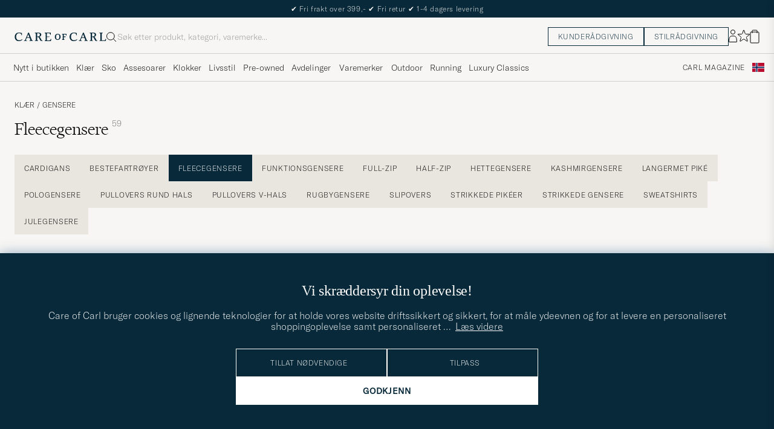

--- FILE ---
content_type: text/html; charset=UTF-8
request_url: https://www.careofcarl.no/no/barbour-lifestyle-harwood-zip-thru-fleece-olive?sw=1&progressive=true
body_size: 16062
content:
<link rel="alternate" hreflang="sv-se" href="https://www.careofcarl.se/sv/barbour-lifestyle-harwood-zip-thru-fleece-olive">
<link rel="alternate" hreflang="nl-nl" href="https://www.careofcarl.nl/nl/barbour-lifestyle-harwood-zip-thru-fleece-olive">
<link rel="alternate" hreflang="fr-fr" href="https://www.careofcarl.fr/fr/barbour-lifestyle-harwood-zip-thru-fleece-olive">
<link rel="alternate" hreflang="de-at" href="https://www.careofcarl.at/de/barbour-lifestyle-harwood-zip-thru-fleece-olive">
<link rel="alternate" hreflang="de-ch" href="https://www.careofcarl.ch/de/barbour-lifestyle-harwood-zip-thru-fleece-olive">
<link rel="alternate" hreflang="es-es" href="https://www.careofcarl.es/es/barbour-lifestyle-harwood-zip-thru-fleece-olive">
<link rel="alternate" hreflang="it-it" href="https://www.careofcarl.it/it/barbour-lifestyle-harwood-zip-thru-fleece-olive">
<link rel="alternate" hreflang="en-gb" href="https://www.careofcarl.co.uk/en/barbour-lifestyle-harwood-zip-thru-fleece-olive">
<link rel="alternate" hreflang="en-sk" href="https://www.careofcarl.com/en/barbour-lifestyle-harwood-zip-thru-fleece-olive">
<link rel="alternate" hreflang="en-be" href="https://www.careofcarl.com/en/barbour-lifestyle-harwood-zip-thru-fleece-olive">
<link rel="alternate" hreflang="no-no" href="https://www.careofcarl.no/no/barbour-lifestyle-harwood-zip-thru-fleece-olive">
<link rel="alternate" hreflang="en-hr" href="https://www.careofcarl.com/en/barbour-lifestyle-harwood-zip-thru-fleece-olive">
<link rel="alternate" hreflang="en-cy" href="https://www.careofcarl.com/en/barbour-lifestyle-harwood-zip-thru-fleece-olive">
<link rel="alternate" hreflang="en-cz" href="https://www.careofcarl.com/en/barbour-lifestyle-harwood-zip-thru-fleece-olive">
<link rel="alternate" hreflang="en-ee" href="https://www.careofcarl.com/en/barbour-lifestyle-harwood-zip-thru-fleece-olive">
<link rel="alternate" hreflang="en-gr" href="https://www.careofcarl.com/en/barbour-lifestyle-harwood-zip-thru-fleece-olive">
<link rel="alternate" hreflang="en-hu" href="https://www.careofcarl.com/en/barbour-lifestyle-harwood-zip-thru-fleece-olive">
<link rel="alternate" hreflang="en-ie" href="https://www.careofcarl.com/en/barbour-lifestyle-harwood-zip-thru-fleece-olive">
<link rel="alternate" hreflang="en-li" href="https://www.careofcarl.com/en/barbour-lifestyle-harwood-zip-thru-fleece-olive">
<link rel="alternate" hreflang="en-lt" href="https://www.careofcarl.com/en/barbour-lifestyle-harwood-zip-thru-fleece-olive">
<link rel="alternate" hreflang="en-lu" href="https://www.careofcarl.com/en/barbour-lifestyle-harwood-zip-thru-fleece-olive">
<link rel="alternate" hreflang="da-dk" href="https://www.careofcarl.dk/dk/barbour-lifestyle-harwood-zip-thru-fleece-olive">
<link rel="alternate" hreflang="en-mt" href="https://www.careofcarl.com/en/barbour-lifestyle-harwood-zip-thru-fleece-olive">
<link rel="alternate" hreflang="en-pl" href="https://www.careofcarl.com/en/barbour-lifestyle-harwood-zip-thru-fleece-olive">
<link rel="alternate" hreflang="en-pt" href="https://www.careofcarl.com/en/barbour-lifestyle-harwood-zip-thru-fleece-olive">
<link rel="alternate" hreflang="en-si" href="https://www.careofcarl.com/en/barbour-lifestyle-harwood-zip-thru-fleece-olive">
<link rel="alternate" hreflang="nl-be" href="https://www.careofcarl.be/nl/barbour-lifestyle-harwood-zip-thru-fleece-olive">
<link rel="alternate" hreflang="fr-be" href="https://www.careofcarl.be/fr/barbour-lifestyle-harwood-zip-thru-fleece-olive">
<link rel="alternate" hreflang="en-au" href="https://www.careofcarl.com/en/barbour-lifestyle-harwood-zip-thru-fleece-olive">
<link rel="alternate" hreflang="en-ca" href="https://www.careofcarl.com/en/barbour-lifestyle-harwood-zip-thru-fleece-olive">
<link rel="alternate" hreflang="en-hk" href="https://www.careofcarl.com/en/barbour-lifestyle-harwood-zip-thru-fleece-olive">
<link rel="alternate" hreflang="en-jp" href="https://www.careofcarl.com/en/barbour-lifestyle-harwood-zip-thru-fleece-olive">
<link rel="alternate" hreflang="fi-fi" href="https://www.careofcarl.fi/fi/barbour-lifestyle-harwood-zip-thru-fleece-olive">
<link rel="alternate" hreflang="en-kw" href="https://www.careofcarl.com/en/barbour-lifestyle-harwood-zip-thru-fleece-olive">
<link rel="alternate" hreflang="en-my" href="https://www.careofcarl.com/en/barbour-lifestyle-harwood-zip-thru-fleece-olive">
<link rel="alternate" hreflang="en-nz" href="https://www.careofcarl.com/en/barbour-lifestyle-harwood-zip-thru-fleece-olive">
<link rel="alternate" hreflang="en-qa" href="https://www.careofcarl.com/en/barbour-lifestyle-harwood-zip-thru-fleece-olive">
<link rel="alternate" hreflang="en-sa" href="https://www.careofcarl.com/en/barbour-lifestyle-harwood-zip-thru-fleece-olive">
<link rel="alternate" hreflang="en-sg" href="https://www.careofcarl.com/en/barbour-lifestyle-harwood-zip-thru-fleece-olive">
<link rel="alternate" hreflang="en-kr" href="https://www.careofcarl.com/en/barbour-lifestyle-harwood-zip-thru-fleece-olive">
<link rel="alternate" hreflang="en-tw" href="https://www.careofcarl.com/en/barbour-lifestyle-harwood-zip-thru-fleece-olive">
<link rel="alternate" hreflang="en-ae" href="https://www.careofcarl.com/en/barbour-lifestyle-harwood-zip-thru-fleece-olive">
<link rel="alternate" hreflang="en-us" href="https://www.careofcarl.com/en/barbour-lifestyle-harwood-zip-thru-fleece-olive">
<link rel="alternate" hreflang="de-de" href="https://www.careofcarl.de/de/barbour-lifestyle-harwood-zip-thru-fleece-olive">
<link rel="alternate" hreflang="en" href="https://www.careofcarl.com/en/barbour-lifestyle-harwood-zip-thru-fleece-olive">
<link rel="alternate" hreflang="x-default" href="https://www.careofcarl.com/en/barbour-lifestyle-harwood-zip-thru-fleece-olive">
<div class="page--container  ">
<!-- views product default -->
<script>
var product_id = "29819911r";
window.product_id = product_id; // Expose to window for lazy loading modules
var categoryname_clean="Klær / Gensere / Fleecegensere";
var categories=categoryname_clean.split(" / ");
</script>

<script>
window.dataLayer = window.dataLayer || [];
// Function to update or set pagetype in the dataLayer
function updatePagetype(value) {
var existingData = window.dataLayer.find(function(item) {
return item.hasOwnProperty('pagetype');
});
if (existingData) {
// Update the existing pagetype value
existingData.pagetype = value;
} else {
// Create a new data object with pagetype
window.dataLayer.push({
pagetype: value
});
}
}
// Function to get and parse the consent data
function get_consent_data() {
var cookie_consent = getCookie("air_cookie_consent") || "";
return JSON.parse(cookie_consent || '{}');
}
// Define a function to encapsulate the tracking logic
function trackViewItemExponea() {
if(get_consent_data()["12"]) {
let snf_size = 'na'; // Default state
let customer_snf_size = '';
const snfResultElement = document.querySelector('.snf_result');
if (snfResultElement) {
snf_size = 'no recommendation';
customer_snf_size = sessionStorage.getItem('snf_size');
if (customer_snf_size && !snfResultElement.classList.contains('hide')) {
snf_size = 'got recommendation';
}
if (customer_snf_size == 'not_found') {
snf_size = 'size not available';
}
}
if (typeof(exponea) != 'undefined'){
exponea.track('view_item', {
'brand': "Barbour Lifestyle",
'category_level_1': "Klær ",
'category_level_2': "Gensere ",
'category_level_3': "Fleecegensere",
'category_level_1_unified': "Kläder",
'category_level_2_unified': "Tröjor",
'category_level_3_unified': "Fleecetröjor",
'categories_path_local': "Klær / Gensere / Fleecegensere",
'color': "Grønn",
'currency': "NOK",
// Additional properties...
'date_added':"1759451675",
'department':"Best of British",
'discount_percentage': "0",
'domain':"www.careofcarl.no",
'has_video': false,
'language':"NO",
'logged_in':"N",
'original_price': "1799",
'original_price_sek': "1686.90431",
'price': "1799",
'price_sek': "1686.90431",
'price_tier':"Premium",
'product_id': "29819911r",
'stock_level': "5",
'style_segment_1':"Casual Classics",
'style_segment_2':"Semi Casual",
'style_segment_3':"",
'style_type1':"Essentialist",
'style_type2':"Minimalist",
'style_type3':"Preppy Classicist",
'recs_filter_style_segment': "Casual Classics_Semi Casual",
'recs_filter_style_type': "Essentialist_Minimalist_Preppy Classicist",
'size_and_fit_info': snf_size,
'size_and_fit_recsize':customer_snf_size,
'timestamp':"1762648475",
'title': "Barbour Lifestyle Harwood Zip Thru Fleece Olive"
});
}
}
}
// Function to wait for snf_done event or a timeout
function waitForSnfDoneOrTimeout() {
return Promise.race([
new Promise((resolve) => {
const snfDoneHandler = () => {
window.removeEventListener('snf_done', snfDoneHandler);
resolve({result: 'snf_done', reason: 'Event snf_done triggered'});
};
window.addEventListener('snf_done', snfDoneHandler, { once: true });
}),
new Promise((resolve) => setTimeout(() => {
resolve({result: 'timeout', reason: 'Timeout reached before snf_done event'});
}, 2000))
]);
}
function handleTracking(source) {
waitForSnfDoneOrTimeout().then((outcome) => {
if (outcome.result === 'snf_done') {
// Handle the logic specific to snf_done event.
} else {
// Handle the logic specific to timeout.
}
trackViewItemExponea();
// Call the function to update or set pagetype
updatePagetype("pdp");
dataLayer.push({"event": "pdp.loaded"});
});
}
// Listen for document load event
document.addEventListener('DOMContentLoaded', () => handleTracking('dom'));
// Remove any existing pdp_ajax_loaded listener to prevent stale product data
if (window.currentPdpAjaxHandler) {
window.removeEventListener('pdp_ajax_loaded', window.currentPdpAjaxHandler);
}
// Add fresh pdp_ajax_loaded event listener for current product
window.currentPdpAjaxHandler = () => handleTracking('ajaxpdp');
window.addEventListener('pdp_ajax_loaded', window.currentPdpAjaxHandler);
if (!window.pdpConsentChangeListenerAdded) {
window.addEventListener('acm_change', () => {trackViewItemExponea()});
window.pdpConsentChangeListenerAdded= true;
}
if (typeof(gtag) != 'undefined' && !/[?&]lz=1(?:&|$)/.test(window.location.search)){
gtag("event", "view_item", {
currency: "NOK",
value: 1799,
items: [
{
item_id: "29819911r",
item_name: "Barbour Lifestyle Harwood Zip Thru Fleece Olive",
currency: "NOK",
item_brand: "Barbour Lifestyle",
item_category: "Klær ",
item_category2: "Gensere ",
item_category3: "Fleecegensere",
item_variant: "Grønn",
price: 1799,
discount: 0,
quantity: 1
}
]
});
}
function setUpIntersectionObserver() {
// Cleanup previous observers if they exist
if (window.currentObserver && window.currentObserverTargets) {
window.currentObserverTargets.forEach(target => window.currentObserver.unobserve(target));
}
function handleIntersection(entries, observer) {
entries.forEach(entry => {
if (entry.isIntersecting && entry.intersectionRatio >= 0.50) {
const dataRecid = entry.target.getAttribute('data-recid');
const functionName = `triggerGtag_${dataRecid}`;
if (window[functionName] && !entry.target.dataset.hasBeenTracked) {
window[functionName]();
entry.target.dataset.hasBeenTracked = "true"; // Mark as tracked to ensure one-time trigger
}
observer.unobserve(entry.target); // Unobserve to prevent future triggers for this element
}
});
}
const observer = new IntersectionObserver(handleIntersection, { threshold: 0.50 });
// Store the observer and targets globally for cleanup in future calls
window.currentObserver = observer;
const targets = document.querySelectorAll('div.snapping--wrapper[data-recid]');
window.currentObserverTargets = targets;
targets.forEach(target => observer.observe(target));
}
// Re-initialization function to be called after AJAX loads
function reinitializeIntersectionObserver() {
const previouslyTrackedTargets = document.querySelectorAll('[data-has-been-tracked]');
previouslyTrackedTargets.forEach(target => target.removeAttribute('data-has-been-tracked'));
// Call the main setup function again to re-setup observers for new content
setUpIntersectionObserver();
}
// Initial setup
document.addEventListener('DOMContentLoaded', setUpIntersectionObserver);
window.removeEventListener('pdp_ajax_loaded', setUpIntersectionObserver);
window.addEventListener('pdp_ajax_loaded', setUpIntersectionObserver);
// Adjust this event listener as well if needed, for handling specific custom events
document.addEventListener('pdp_latestviewed_loaded', function() {
// Ensure this function follows the same idempotency principles if necessary
//triggerGtag_pdp_latestviewed();
});
</script>
<div class="single-product pdp--wrapper">

<div class="single-product__img--wrapper pdp_image--wrapper p-0 relative" >
<ol class="breadcrumb row">
<li class="breadcrumb__item breadcrumb__item--first d-flex">
<a class="navigate "  href="/no/klar" >
Klær</a></li>
<li class="breadcrumb__item  d-flex">
<span class="breadcrumb__item--divider">/</span><a class="navigate "  href="/no/klar/gensere" >
Gensere</a></li>
<li class="breadcrumb__item  d-flex">
<span class="breadcrumb__item--divider">/</span><a class="navigate "  href="/no/klar/gensere/fleecegensere" >
Fleecegensere</a></li>
</ol><span class="list-nav nav-large radius-100 nav-prev light-white-bg">
<svg class=" rotate-180" width="25" height="25" fill="none" viewBox="0 0 25 25">
<path d="M5.45703 12.5H19.457" stroke="black" stroke-linecap="round" stroke-linejoin="round"/>
<path d="M12.457 5.5L19.457 12.5L12.457 19.5" stroke="black" stroke-linecap="square" stroke-linejoin="round"/>
</svg></span>
<div class="snapping--wrapper loop">
<div class="product__badge text--uppercase">

</div>
<div class="single--product__img d-flex start-xs snapping img-qty-5 ">
<div class="relative  single--product__img--item zoomable d-flex"
style="order:0">
<span class="tooltip-span">Klikk for å zoome</span>
<div class="productImg--wrapper" data-superzoom="">
<img alt="Herre | Gensere | Barbour Lifestyle | Harwood Zip Thru Fleece Olive"  src="/bilder/artiklar/zoom/29819911r_1.jpg?m=1759232221" alt="..." width="533" height="650" fetchpriority="high" loading="eager"  /></div>
</div>
<div class="  single--product__img--item zoomable d-flex"
style="order:1">
<span class="tooltip-span">Klikk for å zoome</span>
<div class="productImg--wrapper" data-superzoom="">
<img alt="Herre | Gensere | Barbour Lifestyle | Harwood Zip Thru Fleece Olive"  src="/bilder/artiklar/zoom/29819911r_2.jpg?m=1759232203" alt="..." width="533" height="650" fetchpriority="low" loading="eager"  /></div>
<div class="model-info-overlay"
role="img"
aria-label="Modellen på bildet: 190 cm høy, 84 kg, viser M."
aria-describedby="model-size-29819911r">
<div id="model-size-29819911r">Modellen på bildet: 190 cm høy, 84 kg, viser M.</div>
</div>
</div>
<div class="  single--product__img--item zoomable d-flex"
style="order:2">
<span class="tooltip-span">Klikk for å zoome</span>
<div class="productImg--wrapper" data-superzoom="">
<img alt="Herre | Gensere | Barbour Lifestyle | Harwood Zip Thru Fleece Olive"  src="/bilder/artiklar/zoom/29819911r_3.jpg?m=1759232203" alt="..." width="533" height="650" fetchpriority="low" loading="lazy"  /></div>
</div>
<div class="  single--product__img--item zoomable d-flex"
style="order:3">
<span class="tooltip-span">Klikk for å zoome</span>
<div class="productImg--wrapper" data-superzoom="">
<img alt="Herre | Gensere | Barbour Lifestyle | Harwood Zip Thru Fleece Olive"  src="/bilder/artiklar/zoom/29819911r_4.jpg?m=1759232202" alt="..." width="533" height="650" fetchpriority="low" loading="lazy"  /></div>
</div>
<div class="  single--product__img--item zoomable d-flex"
style="order:4">
<span class="tooltip-span">Klikk for å zoome</span>
<div class="productImg--wrapper" data-superzoom="">
<img alt="Herre | Gensere | Barbour Lifestyle | Harwood Zip Thru Fleece Olive"  src="/bilder/artiklar/zoom/29819911r_5.jpg?m=1759232202" alt="..." width="533" height="650" fetchpriority="low" loading="lazy"  /></div>
</div>
<div class="single--product__img--item p-32-sm pt-24-xs pb-32-xs pl-16-xs pr-16-xs dark-grey-bg d-flex w-100 notooltip " style="order:99">
<div class="productImg--wrapper d-flex flex-column center"
data-similar-link-text="Utforsk lignende produkter"
data-product-id="29819911r"
data-product-name="Harwood Zip Thru Fleece Olive">
<h2 class="light-white-text">Flere alternativer?</h2>
<div class="show-xs hide-sm careofcarl-icon-pil mt-16">
<a class="cta btn-primary light-white-hover smoothAnchor "
data-scrolltarget="#variusColors"
href="#"
data-track='{&quot;product_brand&quot;:&quot;&quot;,&quot;product_id&quot;:&quot;29819911r&quot;,&quot;site_name&quot;:&quot;&quot;,&quot;track_in&quot;:&quot;ga&quot;,&quot;eventCategory&quot;:&quot;Produktsida&quot;,&quot;nonInteraction&quot;:0,&quot;product_name&quot;:&quot;Harwood Zip Thru Fleece Olive&quot;,&quot;eventAction&quot;:&quot;Klick på andra färger slider&quot;}'>
Finnes i ytterligere 0 farger</a>
</div>
<div class="careofcarl-icon-pil mt-16 ">
<a class="cta btn-primary light-white-hover smoothAnchor "
data-scrolltarget="#pdp_similarproducts"
href="#"
data-track='{&quot;nonInteraction&quot;:0,&quot;product_name&quot;:&quot;Harwood Zip Thru Fleece Olive&quot;,&quot;eventAction&quot;:&quot;Klick på liknande slider&quot;,&quot;product_id&quot;:&quot;29819911r&quot;,&quot;site_name&quot;:&quot;&quot;,&quot;product_brand&quot;:&quot;&quot;,&quot;eventCategory&quot;:&quot;Produktsida&quot;,&quot;track_in&quot;:&quot;ga&quot;}'>
Utforsk lignende produkter</a>
</div>
</div>
</div>
</div>
<div id="zoomWrapper"></div>
</div>
<span class="list-nav nav-large radius-100 nav-next light-white-bg">
<svg class=" rotate-0" width="25" height="25" fill="none" viewBox="0 0 25 25">
<path d="M5.45703 12.5H19.457" stroke="black" stroke-linecap="round" stroke-linejoin="round"/>
<path d="M12.457 5.5L19.457 12.5L12.457 19.5" stroke="black" stroke-linecap="square" stroke-linejoin="round"/>
</svg></span>
<span class=" productpage-back show-xs show-sm hide-md hidden p-14 pl-20 p-18-sm">
<svg class="close " width="16" height="16" fill="none" viewBox="0 0 16 16">
<path d="M2.771 13.3335L13.4377 2.68535" stroke="black" stroke-width="1" vector-effect="non-scaling-stroke"/>
<path d="M2.771 2.6665L13.4284 13.3239" stroke="black" stroke-width="1" vector-effect="non-scaling-stroke"/>
</svg></span></div>

<div class='pdp_buybox--wrapper '>

<!-- buybox.tt mid-->
<style>
.price-history-lowest-price {padding-left:0.25rem};
</style>
<script>
function trackClick(track_in, eventCategory, eventAction, nonInteraction, product_id, product_name, site_name, product_brand, product_color, product_price, product_cat_1, product_cat_2, product_cat_3, placement, recommendation_id) {
var product_name = product_name.replace(/\\?'|\\'/g, "\\'");
var brand_name = product_brand.replace(/\\?'|\\'/g, "\\'");
if (track_in.includes('ga')) {
if (typeof gtag !== "undefined") {
if (eventAction=='select_item'){
gtag("event", "select_item", {
item_list_id: recommendation_id,
item_list_name: recommendation_id,
items: [
{
item_id: product_id,
item_name: product_name,
index: placement,
item_brand: product_brand,
item_category: product_cat_1,
item_category2: product_cat_2,
item_category3: product_cat_3,
item_list_id: recommendation_id,
item_list_name: recommendation_id,
item_variant: product_color,
price: product_price,
quantity: 1
}
]
});
}
else {
gtag('event', eventAction, {
'event_category': eventCategory,
'event_label': product_id,
'non_interaction': nonInteraction
});
}
}
}
if (track_in.includes('br')) {
if (typeof exponea !== "undefined") {
exponea.track('recommendation', {
'action': 'click',
'product_id': product_id,
'product_title': product_name,
'recommendation_id': recommendation_id,
'placement': eventCategory,
'site': site_name,
'recommendation_type': eventAction,
'language':"NO"
});
}
}
}
function trackClickinPLP(track_in, product_id, product_name, product_brand, placement, media_type, list_id,cat_1, cat_2, cat_3) {
if (track_in.includes('br')) {
if (typeof exponea !== "undefined") {
exponea.track('listitem_click', {
'action': 'click',
'product_id': product_id,
'title': product_name,
'brand': product_brand,
'category_level_1': typeof cat_1 !== 'undefined' ? cat_1 : '',
'category_level_2': typeof cat_2 !== 'undefined' ? cat_2 : '',
'category_level_3': typeof cat_3 !== 'undefined' ? cat_3 : '',
'list_id': list_id,
'placement': placement,
'media' : media_type,
'item_type': typeof eventAction !== 'undefined' ? eventAction : '',
'language':"NO"
});
}
}
}
</script><div class="buybox p-32-sm pt-24-xs pb-32-xs pl-16-xs pr-16-xs productDesc ">
<div class="d-flex between-xs middle-xs brand--wrapper">
<a class="buybox__brand text--uppercase"  href="/no/barbour-lifestyle" >
Barbour Lifestyle</a><span class="hidden productpage-back hide-xs hide-sm show-md">
<svg class="close " width="17" height="16" fill="none" viewBox="0 0 16 16">
<path d="M2.771 13.3335L13.4377 2.68535" stroke="black" stroke-width="1" vector-effect="non-scaling-stroke"/>
<path d="M2.771 2.6665L13.4284 13.3239" stroke="black" stroke-width="1" vector-effect="non-scaling-stroke"/>
</svg></span>
</div>
<h1 class="buybox__title pt-8 pb-8 pr-32-md fs-28" >Harwood Zip Thru Fleece Olive</h1><div class="price-stock--wrapper d-flex flex-wrap between-xs pb-8 ">
<div class="d-flex fs-28 middle-xs price-info buybox__price">

<span  class="buybox__price--regular dark-black-text price-value">1 799,-</span>
</div>
<div class="d-flex end-xs middle-xs stock--wrapper
in-stock
">
<svg class="mr " data-index="0" viewBox="0 0 8 8" width="8" height="8" fill="" viewBox="0 0 8 8">
<circle cx="4" cy="4" r="3.5" fill="" stroke="" stroke-width="" />
</svg><span class="buybox__stock availability-info fs-12 text--uppercase ml-4"
>I lager, 1-4 arbeidsdager</span>
</div>
</div>
<div id="variusColors" class="d-flex flex-column variusColors" data-recid="pdp_other_colors">
<span class="mt-16 fs-12 text--uppercase variusColors">Finnes også i disse fargene</span>
<div class="row py-16-md pt-24-xs pt-24-sm variusColors">

<span class="pb-8 pr-8">
<span class="tooltip-span">Grønn</span>
<a href="/no/barbour-lifestyle-harwood-zip-thru-fleece-olive" title="Grønn" class="d-flex relative link navigate-product dark-blue-b"
data-track="{&quot;eventAction&quot;:&quot;select_item&quot;,&quot;product_name&quot;:&quot;Harwood Zip Thru Fleece Olive&quot;,&quot;placement&quot;:&quot;pdp_other_colors&quot;,&quot;product_price&quot;:1799,&quot;index&quot;:1,&quot;recommendation_id&quot;:&quot;pdp_other_colors&quot;,&quot;product_cat_2&quot;:&quot;Fleecetröjor&quot;,&quot;eventCategory&quot;:&quot;pdp&quot;,&quot;nonInteraction&quot;:0,&quot;product_cat_1&quot;:&quot;Tröjor&quot;,&quot;site_name&quot;:&quot;newUX&quot;,&quot;product_id&quot;:&quot;29819911r&quot;,&quot;product_color&quot;:&quot;Grønn&quot;,&quot;product_brand&quot;:&quot;Barbour Lifestyle&quot;,&quot;product_cat_3&quot;:null,&quot;track_in&quot;:&quot;br,ga&quot;}">
<img alt="Grønn" loading="lazy" src="/bilder/artiklar/liten/29819911r_S.jpg?m=1759232140" alt="..." width="60" height="90"    /></a>
</span>
</div>
</div>
<span class="gwps d-flex flex-column r-gap-16">
</span><div class="buybox__variant b-8-xs py-8">
<script>
if (!window.waistLengthLabels) {
window.waistLengthLabels = {
waist: '',
length: ''
};
}
if (!window.variants) {
window.variants = {"fields":[{"name":"Størrelse","values":[{"value":"S","variant_id":"29819911","stock":1,"buyable":true},{"variant_id":"29819912","stock":1,"buyable":true,"value":"M"},{"value":"L","buyable":true,"variant_id":"29819913","stock":2},{"stock":1,"variant_id":"29819915","buyable":true,"value":"XXL"}]}],"count":1,"variants":[{"id":"29819911","watchable":false,"values":["S"],"ean":"5020985911967","availability_id":1,"stock":1,"name":"Barbour Lifestyle Harwood Zip Thru Fleece Olive S","availability_label":"I lager, 1-4 arbeidsdager","buyable":true},{"buyable":true,"availability_label":"I lager, 1-4 arbeidsdager","name":"Barbour Lifestyle Harwood Zip Thru Fleece Olive M","stock":1,"availability_id":1,"ean":"5020985911509","values":["M"],"watchable":false,"id":"29819912"},{"name":"Barbour Lifestyle Harwood Zip Thru Fleece Olive L","availability_label":"I lager, 1-4 arbeidsdager","buyable":true,"id":"29819913","values":["L"],"watchable":false,"stock":2,"ean":"5020985911134","availability_id":1},{"buyable":true,"availability_label":"I lager, 1-4 arbeidsdager","name":"Barbour Lifestyle Harwood Zip Thru Fleece Olive XXL","availability_id":1,"ean":"5020985912902","stock":1,"values":["XXL"],"watchable":false,"id":"29819915"}],"product_id":"29819911r"};
}
</script>
<div class="buybox__variant--items " id="variation-1">
<span class="relative buybox__variant--item buybox__variant--item dark-blue-b dark-blue-text d-flex middle center p-16-xs p-12-sm" data-id="29819911" data-value="S">
S<span class=" hide overlay-text absolute light-orange-bg light-white-text px-8 py-4 fs-12 top-10">
1 igjen</span>
</span>
<span class="relative buybox__variant--item buybox__variant--item dark-blue-b dark-blue-text d-flex middle center p-16-xs p-12-sm" data-id="29819912" data-value="M">
M<span class=" hide overlay-text absolute light-orange-bg light-white-text px-8 py-4 fs-12 top-10">
1 igjen</span>
</span>
<span class="relative buybox__variant--item buybox__variant--item dark-blue-b dark-blue-text d-flex middle center p-16-xs p-12-sm" data-id="29819913" data-value="L">
L<span class=" hide overlay-text absolute light-orange-bg light-white-text px-8 py-4 fs-12 top-10">
2 igjen</span>
</span>
<span class="relative buybox__variant--item buybox__variant--item dark-blue-b dark-blue-text d-flex middle center p-16-xs p-12-sm" data-id="29819915" data-value="XXL">
XXL<span class=" hide overlay-text absolute light-orange-bg light-white-text px-8 py-4 fs-12 top-10">
1 igjen</span>
</span>
</div>
</div>
<!-- sizeandfit.tt ss-->
<div class="buy-area d-flex column-xs middle-xs mt-16 ">
<input type="hidden" id="air-qty" value="1" />
<div class="px-0 pb-8 w-100 d-flex middle-xs c-gap-8">
<button id="air-buy" class="cart-add btn center-xs dark-blue-bg light-white-text text--uppercase p-16 buyable disabled" style="width:100%;" data-id="" data-type="variation" data-stock_id="1">
<span id="slc-variant" class="choose-size dark-black-text light-orange-bg fs-12 text--uppercase">Velg størrelse</span>
<span class="air-buy-label" data-buyable="Legg i handlekurv" data-alertable="Overvåk dette produktet">Legg i handlekurv</span>
<svg class="close " width="11" height="12" fill="none" viewBox="0 0 11 12">
<line x1="2.18558e-08" y1="6" x2="11" y2="6" stroke="rgb(8, 41, 57)"/>
<line x1="5.5" y1="11.5" x2="5.5" y2="0.5" stroke="rgb(8, 41, 57)"/>
</svg>
</button>
<svg class="buybox__wishlist product__wishlist" data-id="29819911r" width="24" height="23" fill="none" viewBox="0 0 21 20" xmlns="https://www.w3.org/2000/svg">
<path d="M11.6974 1.29295C11.8623 0.785433 12.5803 0.785439 12.7452 1.29295L14.666 7.20383C14.8873 7.88471 15.5218 8.34571 16.2377 8.34573L22.4529 8.34597C22.9865 8.34599 23.2084 9.02884 22.7767 9.34252L17.7486 12.9959C17.1695 13.4167 16.9271 14.1626 17.1483 14.8435L19.0687 20.7545C19.2335 21.2621 18.6527 21.6841 18.2209 21.3704L13.1926 17.7175C12.6134 17.2967 11.8291 17.2967 11.2499 17.7175L6.22163 21.3704C5.78989 21.6841 5.20903 21.2621 5.37391 20.7545L7.29427 14.8435C7.51548 14.1626 7.27312 13.4167 6.69394 12.9959L1.66592 9.34252C1.23421 9.02884 1.45608 8.34599 1.98972 8.34597L8.20486 8.34573C8.92079 8.34571 9.5553 7.88471 9.77656 7.20383L11.6974 1.29295Z" fill="none" stroke="black"/>
</svg></div>
</div>
<script>
function handleTsAccept() {
const acceptBox = document.getElementById('ts-accept');
const buyButton = document.getElementById('air-buy');
const acceptLabel = document.getElementById('ts-accept-label');
const acceptBoxFunc = () => {
if (acceptBox.checked) {
buyButton.classList.remove('dark-grey-bg');
buyButton.classList.add('dark-blue-bg');
buyButton.style.cursor = '';
buyButton.disabled = false;
acceptLabel.style.color = 'black';
} else {
buyButton.classList.remove('dark-blue-bg');
buyButton.classList.add('dark-grey-bg');
buyButton.style.cursor = 'not-allowed';
buyButton.disabled = true;
}
};
const buyButtonClickFunc = () => {
if (!acceptBox.checked) {
acceptLabel.style.color = 'red';
}
};
if (acceptBox) {
acceptBox.addEventListener('change', acceptBoxFunc);
buyButton.addEventListener('click', buyButtonClickFunc);
acceptBoxFunc();
}
}
document.addEventListener("DOMContentLoaded", handleTsAccept);
window.addEventListener('pdp_ajax_loaded', handleTsAccept);
</script>
<style>
#klarna-osm::part(osm-message),
#klarna-osm::part(osm-cta) {
text-transform: none;
font-size: 14px;
}
#klarna-osm::part(osm-container) {
background-color: rgba(174, 166, 148, 0.2);
}
</style>
<klarna-placement id="klarna-osm" data-key="top-strip-promotion-auto-size" data-locale=""></klarna-placement><!-- sizeinfo -->
<style>
.bullet {
position: relative;
padding-left: 8px;
}
.bullet::before {
content: "•";
position: absolute;
left: -4px;
top: 0;
font-size: 14px;
color: black;
}
@keyframes wiggle {
0% { transform: rotate(0deg); }
25% { transform: rotate(5deg); }
50% { transform: rotate(-5deg); }
75% { transform: rotate(5deg); }
100% { transform: rotate(0deg); }
}
.wiggle {
animation: wiggle 0.5s ease-in-out;
}
</style>
<div class="size-info-wrapper light-beige-bg-20 p-16 mt-16 fs-14 d-flex flex-column r-gap-8 relative">
<p class="text--uppercase mt-0">Finn riktig størrelse</p>
<div class="bullet sizeInformation d-flex flex-column r-gap-8">
<div class="buybox model_size "
><ul class="about--producttext_short">
<li>Modellen p&#229; bildet: 190 cm h&#248;y, 84 kg, viser <span id="modelsize">M</span>.</li>
</ul></div>
</div>
<div class="bullet TrueSize d-flex w-100 ">
Normal i størrelsen, vi anbefaler at man velger sin vanlige størrelse.</div>
<span id="size-info-placeholder"></span>
<svg style="top:8px;right:8px" class="mx-8 absolute" xmlns="http://www.w3.org/2000/svg" width="40px" height="40px" id="Lager_1" data-name="Lager 1" viewBox="0 0 535.74 350.36"><defs><style>.cls-1{fill:#010101;}</style></defs><title>tape-measure</title><path class="cls-1" d="M386.09,454.58c-59.61,0-108.12-39.18-108.28-87.39l-.24-6.46c-3.87-54.17-58-97.25-123.9-97.25-62.44,0-114.25,38.63-122.86,88.72a78.54,78.54,0,0,0-1,13.35V510.36c0,57.06,55.46,103.48,123.91,103.48,53.06,0,98.44-27.91,116.16-67a0,0,0,0,1,.08,0c17.72,39.12,63.1,67,116.17,67H565.47a0,0,0,0,0,0,0V454.62a0,0,0,0,0,0,0ZM153.67,279.32C213.38,279.32,262,318.63,262,367c0,24.4-12.41,46.5-32.37,62.41a0,0,0,0,1-.07,0V361c0-4.58-.33-12.79-2-19.14-5.39-20.21-20.82-37.61-42.32-47.73A124.11,124.11,0,0,0,122.86,283s-.07-.07,0-.08A131.4,131.4,0,0,1,153.67,279.32Zm-103.93,63A57.26,57.26,0,0,1,52.91,336C78,300,134.3,287.64,178.42,308.43c17.27,8.13,29.58,21.79,33.77,37.49,3.62,13.54.95,27.69-7.52,39.83-7.63,10.95-20.54,18.7-35.52,21.6a.05.05,0,0,1-.05-.05v-67a7.93,7.93,0,0,0-4.54-7.16c-23.16-10.92-51.86-4.33-65.32,15a43.88,43.88,0,0,0-8.16,24.76,5.83,5.83,0,0,0,0,.59V438.3a0,0,0,0,1-.07,0c-27.57-15.9-45.6-42-45.6-71.38A72.07,72.07,0,0,1,49.74,342.32Zm71.42,74.44A81.9,81.9,0,0,0,156,424.43c1.88,0,3.77-.06,5.66-.18h0c20.81-1.38,39.72-10.35,51.9-24.3a0,0,0,0,1,.07,0v39.85a.05.05,0,0,1,0,0,126.37,126.37,0,0,1-60,14.72,129.13,129.13,0,0,1-46.76-8.6l0,0V407.39s0-.05.06,0A58.2,58.2,0,0,0,121.16,416.76Zm-8.93-59.61c6-8.54,17.28-13.35,28.88-13.35a40.37,40.37,0,0,1,12.13,1.84,0,0,0,0,1,0,0V408.5a0,0,0,0,1-.05,0,65.71,65.71,0,0,1-25.32-6.11c-10.29-4.85-17.61-12.93-20.07-22.16A27.54,27.54,0,0,1,112.23,357.15ZM262,510.36C262,558.69,213.38,598,153.68,598s-108.3-39.31-108.3-87.64V417.6s0-.05.08,0a104.48,104.48,0,0,0,10.1,12.67v22.94A8.13,8.13,0,0,0,63,461.41a7.92,7.92,0,0,0,8.41-7.91v-9.07a0,0,0,0,1,.07,0,125.16,125.16,0,0,0,15.86,10s0,0,0,0v20.8a8.12,8.12,0,0,0,7.43,8.21,7.92,7.92,0,0,0,8.41-7.9v-14s0,0,0,0a140.53,140.53,0,0,0,21.8,6.15s0,0,0,0v17.2a8.12,8.12,0,0,0,7.43,8.21,7.92,7.92,0,0,0,8.41-7.9V469.91a0,0,0,0,1,.05,0q6.27.54,12.71.54t12.71-.54a0,0,0,0,1,.05,0v15a8.11,8.11,0,0,0,7.42,8.21,7.92,7.92,0,0,0,8.42-7.9V467.67s0,0,0,0a140.53,140.53,0,0,0,21.8-6.15s.05,0,.05,0v13.67a8.12,8.12,0,0,0,7.43,8.21,7.92,7.92,0,0,0,8.41-7.9V454.39s0,0,0,0a143,143,0,0,0,15.86-10,0,0,0,0,1,.07,0v8.76a8.13,8.13,0,0,0,7.42,8.22,7.92,7.92,0,0,0,8.41-7.91V430.25a104.76,104.76,0,0,0,10.11-12.69,0,0,0,0,1,.08,0ZM496.3,598H386.09c-59.53,0-108-39.07-108.28-87.18v-93.2a0,0,0,0,1,.08,0q2.72,4,5.83,7.79a0,0,0,0,1,0,0v24.69a8.14,8.14,0,0,0,7.43,8.22,7.92,7.92,0,0,0,8.41-7.91v-9.27s0,0,.07,0c2.64,2.14,5.41,4.19,8.27,6.13l0,0v24.39a8.14,8.14,0,0,0,7.43,8.22,7.93,7.93,0,0,0,8.41-7.91V456.47s0-.06.06,0a135.61,135.61,0,0,0,18.35,7.29.05.05,0,0,1,0,0v24.4a8.12,8.12,0,0,0,7.43,8.21,7.91,7.91,0,0,0,8.41-7.9V467.8s0,0,0,0a148.06,148.06,0,0,0,26.32,2.64,0,0,0,0,1,0,0v22a8.14,8.14,0,0,0,7.43,8.22,7.92,7.92,0,0,0,8.41-7.91V470.46a0,0,0,0,1,0,0h26.32s.05,0,.05,0v22a8.13,8.13,0,0,0,7.42,8.22,7.92,7.92,0,0,0,8.41-7.91V470.46s0,0,.05,0H468.9a0,0,0,0,1,0,0v22a8.14,8.14,0,0,0,7.43,8.22,7.92,7.92,0,0,0,8.41-7.91V470.46a0,0,0,0,1,0,0h11.43s.05,0,.05,0V598Zm46.93-.25s-15.76.22-.05,0,2.81-9.62-16.76-4.48c-20.69,5.44-25.8-122.55,15.16-123.08C558.53,474.54,543.57,595.05,543.23,597.75Z" transform="translate(-29.77 -263.48)"/></svg>
</div>


<script>
(function() {
// Check if we've already initialized this script
if (window.sizeInfoInitialized) return;
window.sizeInfoInitialized = true;
// Centralized constants for selectors
const SELECTORS = {
sizeTable: "#storleksguide-tabell tbody",
sizeInfoPlaceholder: "#size-info-placeholder",
variantItem: ".buybox__variant--item",
variantContainer: ".buybox__variant--items",
svgElement: "#Lager_1",
sizeInfoDiv: ".size-info"
};
// State management object
const state = {
cachedSizeData: null,
cachedSizeTitle: null,
cachedTableContainer: null,
selectedSize: null
};
// Reset state when loading a new product via AJAX
function resetState() {
state.cachedSizeData = null;
state.cachedSizeTitle = null;
state.cachedTableContainer = null;
state.selectedSize = null;
}
// Attach the event listeners
document.addEventListener("DOMContentLoaded", initializeSizeInfo);
window.addEventListener("pdp_ajax_loaded", function() {
// Reset state for new product
resetState();
window.setTimeout(initializeSizeInfo, 100);
});
function initializeSizeInfo() {
// Break down tasks into smaller functions
const sizeData = getSizeTableData();
if (!sizeData) return;
const { sizeInfoArea, variantContainer, svgElement, sizeInfoDiv } = cacheDomElements();
if (!sizeInfoArea || !variantContainer) {
console.warn("Essential elements are missing: sizeInfoArea or variantContainer not found.");
return;
}
updateActiveSize(sizeData, sizeInfoDiv, svgElement);
toggleEventListeners('add', variantContainer, ['click', 'mouseover', 'mouseleave'], handleEventFactory(sizeData, sizeInfoDiv, svgElement), { passive: true });
}
function getSizeTableData() {
// Return cached data if available
//if (state.cachedSizeData) {
// return state.cachedSizeData;
//}
const sizeTable = document.querySelector(SELECTORS.sizeTable);
if (!sizeTable) {
console.warn("Size table not found.");
return null;
}
const sizeTableRows = sizeTable.querySelectorAll("tr");
const sizeData = {};
const sizeCategoryHeaders = Array.from(sizeTableRows[0].querySelectorAll("td"))
.map(td => td.textContent.trim().replace(/\s+/g, ''));
sizeTableRows.forEach((row, rowIndex) => {
if (rowIndex === 0) return; // Skip the header row
const cells = row.querySelectorAll("td");
const label = cells[0].textContent.trim();
cells.forEach((cell, cellIndex) => {
if (cellIndex > 0) {
const size = sizeCategoryHeaders[cellIndex];
if (!sizeData[size]) sizeData[size] = {};
sizeData[size][label] = cell.textContent.trim();
}
});
});
// Cache the parsed data
state.cachedSizeData = sizeData;
return sizeData;
}
function cacheDomElements() {
// Cache DOM elements to avoid repeated queries
const sizeInfoArea = document.querySelector(SELECTORS.sizeInfoPlaceholder);
const variantContainer = document.querySelector(SELECTORS.variantContainer);
const svgElement = document.querySelector(SELECTORS.svgElement);
let sizeInfoDiv = document.querySelector(SELECTORS.sizeInfoDiv);
if (!sizeInfoArea) {
console.warn("Size info placeholder element not found.");
}
if (!variantContainer) {
console.warn("Variant container element not found.");
}
if (!svgElement) {
console.warn("SVG element not found.");
}
if (!sizeInfoDiv) {
sizeInfoDiv = document.createElement("div");
sizeInfoDiv.className = "bullet size-info hide d-flex flex-column r-gap-8";
sizeInfoArea?.appendChild(sizeInfoDiv); // Insert as a child of sizeInfoArea
}
// Cache size info elements for later updates
state.cachedSizeTitle = sizeInfoDiv.querySelector(".size-title");
state.cachedTableContainer = sizeInfoDiv.querySelector(".size-table");
return { sizeInfoArea, variantContainer, svgElement, sizeInfoDiv };
}
function updateSizeInfoDiv(size, sizeData, sizeInfoDiv, svgElement) {
const sizeInfo = sizeData[size];
if (!sizeInfo) {
sizeInfoDiv.classList.add('hide');
return;
} else {
sizeInfoDiv.classList.remove('hide');
}
if (!state.cachedSizeTitle) {
state.cachedSizeTitle = document.createElement("p");
state.cachedSizeTitle.className = "size-title m-0 p-0";
sizeInfoDiv.appendChild(state.cachedSizeTitle);
}
const newSizeTitleText = "Mål for størrelse %1".replace('%1', size) + ":";
if (state.cachedSizeTitle.textContent !== newSizeTitleText) {
state.cachedSizeTitle.textContent = newSizeTitleText;
}
if (!state.cachedTableContainer) {
state.cachedTableContainer = document.createElement("div");
state.cachedTableContainer.className = "size-table d-flex c-gap-16 flex-wrap r-gap-16";
sizeInfoDiv.appendChild(state.cachedTableContainer);
}
const existingRows = Array.from(state.cachedTableContainer.querySelectorAll(".size-row"));
const keys = Object.keys(sizeInfo);
keys.forEach((key, index) => {
let row;
if (index < existingRows.length) {
row = existingRows[index];
} else {
row = document.createElement("div");
row.className = "size-row";
state.cachedTableContainer.appendChild(row);
}
let labelCell = row.querySelector(".size-label");
if (!labelCell) {
labelCell = document.createElement("div");
labelCell.className = "size-label";
row.appendChild(labelCell);
}
if (labelCell.textContent !== key) {
labelCell.textContent = key;
}
let valueCell = row.querySelector(".size-value");
if (!valueCell) {
valueCell = document.createElement("div");
valueCell.className = "size-value";
row.appendChild(valueCell);
}
const newValueText = `${sizeInfo[key]} cm`;
if (valueCell.textContent !== newValueText) {
valueCell.textContent = newValueText;
}
});
for (let i = keys.length; i < existingRows.length; i++) {
state.cachedTableContainer.removeChild(existingRows[i]);
}
if (svgElement) {
svgElement.classList.add("wiggle");
svgElement.addEventListener("animationend", () => {
svgElement.classList.remove("wiggle");
}, { once: true });
}
}
function fetchClosestVariantItem(event) {
const item = event.target.closest(SELECTORS.variantItem);
if (!item) {
console.warn("Variant item not found in event.");
return null;
}
const value = item.dataset.value;
if (!value) return null;
const size = value.trim().replace(/\s+/g, '');
return size;
}
function handleVariantEvent(event, sizeData, sizeInfoDiv, svgElement) {
const size = fetchClosestVariantItem(event);
if (!size) return;
if (event.type === "click") {
state.selectedSize = size;
}
updateSizeInfoDiv(size, sizeData, sizeInfoDiv, svgElement);
}
function onVariantContainerMouseLeave(sizeData, sizeInfoDiv, svgElement) {
if (state.selectedSize) {
updateSizeInfoDiv(state.selectedSize, sizeData, sizeInfoDiv, svgElement);
} else {
sizeInfoDiv.classList.add('hide');
}
}
function addOrRemoveEventListeners(element, sizeData, sizeInfoDiv, svgElement) {
const events = ['click', 'mouseover', 'mouseleave'];
const handleEvent = handleEventFactory(sizeData, sizeInfoDiv, svgElement);
toggleEventListeners('remove', element, events, handleEvent);
toggleEventListeners('add', element, events, handleEvent, { passive: true });
}
function handleEventFactory(sizeData, sizeInfoDiv, svgElement) {
return function (event) {
if (event.type === 'mouseleave') {
onVariantContainerMouseLeave(sizeData, sizeInfoDiv, svgElement);
} else {
handleVariantEvent(event, sizeData, sizeInfoDiv, svgElement);
}
};
}
function toggleEventListeners(action, element, events, handler, options = {}) {
events.forEach(event => {
element[`${action}EventListener`](event, handler, options);
});
}
function updateActiveSize(sizeData, sizeInfoDiv, svgElement) {
const activeItem = document.querySelector(SELECTORS.variantItem + ".active");
if (!activeItem) {
//console.warn("Active variant item not found.");
return;
}
const size = activeItem.dataset.value.trim().replace(/\s+/g, '');
state.selectedSize = size;
updateSizeInfoDiv(size, sizeData, sizeInfoDiv, svgElement);
}
})();
</script>
<div class="pt-16 pb-8 miniatureProduct--wrapper">
<div class="pt-24 pb-16 text--uppercase">
Kompletter med</div>


<article class="miniatureProduct Svart p-8 light-beige-bg-20 row">
<div class="p-0">
<a class="miniatureProduct__img d-flex p-0 navigate-product" href="/no/care-with-carl-10-pack-solid-cotton-socks-black">
<img alt="Care with Carl 10-Pack Solid Cotton Socks BLACK" loading="lazy" src="/bilder/artiklar/30316610.jpg?m=1760009661" alt="..." width="48" height="66"    />
</a>
</div>
<div class="col-xs pr-0">
<div class="miniatureProduct__container d-flex flex-column p-0 fs-12">
<a class="miniatureProduct__brand navigate text--uppercase p-0 fs-12"  href="/no/care-with-carl" >
Care with Carl</a>
<a class="miniatureProduct__name px-0 py-6 fs-14 navigate-product "  href="/no/care-with-carl-10-pack-solid-cotton-socks-black" >
10-Pack Solid Cotton Socks BLACK</a>
<div class="price--btn--wrapper d-flex between-xs middle-xs">
<div class="miniatureProduct__price p-0 fs-12 d-flex">

<span  class="miniatureProduct__price--regular pr-6">279,-</span>


</div>
<div class="dark-blue-bg btn light-white-text p-6 radius-3 text--uppercase fs-12 buy-btn " data-id="30316610">LEGG TIL +</div>
</div>
</div>
</div>
</article></div>
<div class="pdp-usp-box light-beige-bg-20 mt-16 px-16 py-16" style="order:99">
<p class="mt-0 text--uppercase">Hvorfor handle hos Care of Carl?</p>
<div class="d-grid r-gap-8">

<div class="d-flex middle-xs">
<svg class="mr-8 " width="11" height="10" fill="none" viewBox="0 0 17 16">
<path d="M1 9.75C5.41176 10.905 7.96594 15 7.96594 15C7.96594 15 6.29412 8.875 16 1" stroke="rgb(8, 41, 57)" stroke-width="2" stroke-linecap="round" stroke-linejoin="round"/>
</svg><div class="__USP d-flex fs-14">
Fri frakt over 399,-
</div>
</div>

<div class="d-flex " >
<svg class="mr-8 " width="11" height="10" fill="none" viewBox="0 0 17 16">
<path d="M1 9.75C5.41176 10.905 7.96594 15 7.96594 15C7.96594 15 6.29412 8.875 16 1" stroke="rgb(8, 41, 57)" stroke-width="2" stroke-linecap="round" stroke-linejoin="round"/>
</svg><div class="buybox__USP d-flex fs-14"
>Levering innen 1-4 arbeidsdager</div>
</div>

<div class="d-flex">
<svg class="mr-8 " width="11" height="10" fill="none" viewBox="0 0 17 16">
<path d="M1 9.75C5.41176 10.905 7.96594 15 7.96594 15C7.96594 15 6.29412 8.875 16 1" stroke="rgb(8, 41, 57)" stroke-width="2" stroke-linecap="round" stroke-linejoin="round"/>
</svg><div class="buybox__USP d-flex fs-14"
>Fri retur</div>
</div>



</div>
</div></div>

</div>
<!-- single_product_about 1 -->

<div class="about   pdp-romance px-16-xs px-0-sm beige-tint-2-bg h-100 light-grey-br-sm" id="test">
<div class="headline fs-40-sm pt-40-sm pl-24-sm hide-xs hide-sm show-md">
Om produktet</div>
<!-- romance_text.tt -->























<div class="--shortText headline fs-24 pt-40-sm pb-40-sm pl-24-sm pr-16-sm pt-32-xs pb-32-xs">
<div
><p class="pt-8 line-clamp-4" id="generated_romance">Barbour Lifestyle er grunnsteinen i Barbours kolleksjoner og bygger på varemerkets mest klassiske og ikoniske plagg. Her finner du plagg som er laget for å tåle tidens tann, både design- og kvalitetsmessig. Det hender ikke sjelden at et plagg går i arv fra generasjon til generasjon.I kolleksjonen finner du blant annet Barbours klassiske voksede jakker, som Bedale og Beaufort, modeller som passer inn uansett hvor du er, enten det er på jakt ute på landet eller på en shoppingrunde i byen.Les mer om Barbour i vår reportasje fra deres fabrikk i England »</p></div>

</div>
<!-- end romance_text.tt --></div>

<div class="about ">
<ul class=" m-0 h-100 ">
<li class="about--listItem">
<span class="d-flex between-xs middle-xs fs-12 pt-24-sm pb-12-sm pl-32-sm pr-32-sm p-16-xs text--uppercase dark-grey-text ">
<span
>Produktbeskrivelse</span>
</span>
<ul class="pl-32-sm pr-32-sm pb-40-sm px-16-xs pb-16-xs d-flex flex-column ">
<!-- product_bullets_list.tt-->

<!--normal-->
<span class="about--producttext_short "
></span>


<!-- end product_bullets_list.tt--><div class="pt-16">
<!-- properties_template -->
<!-- properties_jackets -->
<dl class="property--list mb-0 py-16">

<dt class="property--listItem first-letter-capital "
>Materiale:</dt>

<dd class="property--listItem  "
>Materiale 1: 100% polyester</dd>

<dd class="property--listItem  "
>Detaljer: 65% polyester, 35% polyuretan</dd>

<dd class="property--listItem  "
>Detaljer: 100% bomull.</dd>




</dl>
<!-- properties_jackets end --><!-- properties_template end --></div>

<p class="pdp_headline">Passform</p>
<ul class="about--producttext_short" >
<li
>Normal i størrelsen, vi anbefaler at man velger sin vanlige størrelse.</li>
</ul>

<span
><ul class="about--producttext_short">
<li>Modellen p&#229; bildet: 190 cm h&#248;y, 84 kg, viser <span id="modelsize">M</span>.</li>
</ul></span>
<div class="pdp_headline "
>Produktets artikkelnummer</div>
<div class="custom product-id-info "
>29819911</div>
</ul>
</li>
</ul>
</div>




<ul class="about--list  pdp-sizeguide m-0" >
<li class="about--listItem accordion__item light-grey-bt active uppercase">
<span class="d-flex between-xs middle-xs fs-12 py-16-xs pt-24-sm pb-24-sm px-16 text--uppercase ">
<span
>produktets mål</span>
</span>
<ul class="pl-32-sm pr-32-sm pb-40-sm px-16-xs pb-32-xs size_guide--wrapper">
<table id="storleksguide-tabell"><tr><th>Mål i cm</th><th>S</th><th>M</th><th>L</th><th>XL</th><th>XXL</th></tr><tr><td>Armlengde</td><td>54</td><td>54</td><td>55</td><td>55</td><td>56</td></tr><tr><td>Brystvidde</td><td>110</td><td>118</td><td>122</td><td>128</td><td>136</td></tr><tr><td>Bunnvidde</td><td>108</td><td>118</td><td>120</td><td>124</td><td>136</td></tr><tr><td>Plaggets lengde</td><td>68</td><td>69</td><td>70</td><td>72</td><td>73</td></tr></table><a href="/no/velg-riktig-storrelse#Tr&#246;jor">Se hvordan vi tar m&#229;l og se st&#248;rrelsesguide</a>&#160;&#187;

</ul>
</li>
</ul><ul class="about--list  pdp-properties accordion light-grey-bb ">
<li class="about--listItem accordion__item light-grey-bt uppercase">
<span class="d-flex between-xs middle-xs fs-12 pt-16-xs pt-24-sm pb-24-sm px-16 accordion__item--btn">
<span
>Vaskeråd & info</span>
<svg class="countryArrow " width="14" height="6" fill="none" viewBox="0 0 14 6">
<path d="M1 0.856934L6 5.14265L11 0.8569343" stroke="black"></path>
</svg></span>
<ul id="tab-properties" class="px-32 pb-40-sm pb-16-xs care-and-material"></ul>
</li>
<li class="about--listItem accordion__item light-grey-bt uppercase">
<span class="d-flex between-xs middle-xs fs-12 pt-16-xs pt-24-sm pb-24-sm px-16 accordion__item--btn">
<span
>Om Barbour Lifestyle</span>
<svg class="countryArrow " width="14" height="6" fill="none" viewBox="0 0 14 6">
<path d="M1 0.856934L6 5.14265L11 0.8569343" stroke="black"></path>
</svg></span>
<ul class="px-32 pb-40-sm py-16-xs">
<p>Barbour Lifestyle<span>&#160;</span>er grunnsteinen i&#160;<span>Barbour</span>s kolleksjoner og bygger p&#229; varemerkets mest klassiske og ikoniske plagg. Her finner du plagg som er laget for &#229; t&#229;le tidens tann, b&#229;de design- og kvalitetsmessig. Det hender ikke sjelden at et plagg g&#229;r i arv fra generasjon til generasjon.</p><p>I kolleksjonen finner du blant annet Barbours klassiske voksede jakker, som Bedale og Beaufort, modeller som passer inn uansett hvor du er, enten det er p&#229; jakt ute p&#229; landet eller p&#229; en shoppingrunde i byen.</p><p><strong><a href="/no/carlmagazine/reportasje/2015/02/16/besok-hos-barbour-i-newcastle-england-no.html">Les mer om Barbour i v&#229;r reportasje fra deres fabrikk i England &#187;</a></strong></p></ul>
</li>
<li class="about--listItem accordion__item light-grey-bt uppercase">
<span class="d-flex between-xs middle-xs fs-12 pt-16-xs pt-24-sm pb-24-sm px-16 accordion__item--btn">
<span
>Levering og retur</span>
<svg class="countryArrow " width="14" height="6" fill="none" viewBox="0 0 14 6">
<path d="M1 0.856934L6 5.14265L11 0.8569343" stroke="black"></path>
</svg></span>
<ul class="px-32 pb-40-sm py-16-xs">
<p>Vi ønsker at hvert kjøp hos Care of Carl skal være en smidig og trygg opplevelse.</p>  
<dl class="property--list">
 <dt class="property--listItem  ">Fri frakt på bestillinger over 399,-</dt>  
 <dt class="property--listItem  ">Rask levering – vanligvis innen 1–3 virkedager</dt>  
 <dt class="property--listItem  ">Sporbar levering med Bring hele veien</dt>  
 <dt class="property--listItem  ">Fri retur – med returetikett inkludert i pakken</dt>  
 <dt class="property--listItem  ">14 dagers åpent kjøp – prøv varen hjemme i ro og mak</dt>  
</dl>  
<p>Returer håndteres enkelt via vår returløsning eller med hjelp fra vårt kundeserviceteam.</p>
</ul>
</li>
<!-- gpsr.tt -->
<style>
@media (max-width: 64rem) {
.gpsr--wrapper .property--list {
grid-template-columns: auto; /* Single-column layout */
}
.gpsr--wrapper .property--list dt,
.gpsr--wrapper .property--list dd {
display: block;
width: 100%;
grid-column: unset;
margin-inline-start: 0;
padding:1rem;
}
.gpsr--wrapper .property--list dt {
padding:0.5rem
}
}
</style>
<li class="about--listItem accordion__item light-grey-bt ">
<span class="d-flex between-xs middle-xs fs-12 pt-16-xs pt-24-sm pb-24-sm px-16 accordion__item--btn uppercase">
<span
>Produsentinformasjon</span>
</span>
<ul class="gpsr--wrapper">
<dl class="px-32 pb-40-sm py-16-xs property--list">

<dt class="property--listItem  "
>Navn:</dt>
<dd class="property--listItem  "
>J Barbour and Sons Ltd</dd>

<dt class="property--listItem  "
>Adresse:</dt>
<dd class="property--listItem  "
>J Barbour & Sons Ltd, Simonside, South Shields, Tyne & Wear, NE34 9PD</dd>
<dt class="property--listItem  "
>Kontakt:</dt>
<dd class="property--listItem  "
><a href="/cdn-cgi/l/email-protection" class="__cf_email__" data-cfemail="9cffe9efe8f3f1f9eefffdeef9dcfefdeefef3e9eeb2fff3f1">[email&#160;protected]</a></dd>
<dt class="property--listItem  "
>Produktets artikkelnummer:</dt>
<dd class="property--listItem product-id-info "
>29819911r</dd>
<dt class="property--listItem  "
>EAN/GTIN:</dt>
<dd class="ean_placeholder property--listItem hide" data-id="29819911">5020985911967</dd>
<dd class="ean_placeholder property--listItem hide" data-id="29819912">5020985911509</dd>
<dd class="ean_placeholder property--listItem hide" data-id="29819913">5020985911134</dd>
<dd class="ean_placeholder property--listItem hide" data-id="29819915">5020985912902</dd>


<dt class="property--listItem "
>Produsentens artikkelnummer</dt>
<dd class="property--listItem product-mpn  "
>MFL0216-OL51</dd>
<dt class="property--listItem first-letter-capital "
>Opprinnelsesland:</dt>
<dd class="property--listItem  "
>Kina</dd>
</dl>
<div class="px-32 pb-40-sm pb-16-xs"><p>Her ovenfor har vi samlet svar på noen vanlige spørsmål som kan være nyttige. Hvis du har et spesifikt spørsmål om produktsikkerhet, anbefaler vi at du kontakter produsenten direkte.</p></div>
</ul>
</li>
</ul>
<script data-cfasync="false" src="/cdn-cgi/scripts/5c5dd728/cloudflare-static/email-decode.min.js"></script><script>
document.addEventListener("DOMContentLoaded", function() {
var textElement = document.getElementById("generated_romance");
if (!textElement) {
return;
}
var toggleLink = document.createElement("span");
toggleLink.textContent = "Les mer";
toggleLink.classList.add("read-more");
toggleLink.onclick = function() {
textElement.classList.toggle("line-clamp-4");
toggleLink.style.display = "none";
};
if (textElement.offsetHeight < textElement.scrollHeight) {
textElement.classList.add("line-clamp-4");
textElement.parentNode.insertBefore(toggleLink, textElement.nextSibling);
}
});
</script>
<script type="application/ld+json">
{



"@context": "https://schema.org/",
"@type": "Product",
"name": "Barbour Lifestyle Harwood Zip Thru Fleece Olive",
"url": "https://www.careofcarl.no/no/barbour-lifestyle-harwood-zip-thru-fleece-olive",
"productID": "29819911r",
"sku": "29819911r",
"color": "Grønn","pattern": "Ensfarget","audience": {
"@type": "PeopleAudience",
"suggestedGender": "male",
"suggestedMinAge": 13,
"suggestedMaxAge": 100
},
"category": "Klær / Gensere / Fleecegensere",
"material": "Polyester",
"description": "",
"image": [
"https://www.careofcarl.no/bilder/artiklar/zoom/29819911r_1.jpg?m=1759232221"
,"https://www.careofcarl.no/bilder/artiklar/zoom/29819911r_2.jpg?m=1759232203"
,"https://www.careofcarl.no/bilder/artiklar/zoom/29819911r_3.jpg?m=1759232203"
,"https://www.careofcarl.no/bilder/artiklar/zoom/29819911r_4.jpg?m=1759232202"
,"https://www.careofcarl.no/bilder/artiklar/zoom/29819911r_5.jpg?m=1759232202"
],
"brand": {
"@type": "Brand",
"name": "Barbour Lifestyle"},"manufacturer": {
"@type": "Organization",
"name": "J Barbour and Sons Ltd","contactPoint": {
"@type": "ContactPoint",
"contactType": "customer support",
"email": "customercare@barbour.com"
}},
"offers": [
{
"@type": "Offer",
"priceValidUntil": "2025-12-09",
"url": "https://www.careofcarl.no/no/barbour-lifestyle-harwood-zip-thru-fleece-olive",
"sku": "29819911",
"priceCurrency": "NOK",
"itemCondition": "https://schema.org/NewCondition",
"availability": "https://schema.org/InStock",
"price": "1799",
"name": "Barbour Lifestyle Harwood Zip Thru Fleece Olive S",
"additionalProperty": [
{
"@type": "PropertyValue",
"name": "size",
"value": "S"
}
],
"eligibleQuantity": {
"@type": "QuantitativeValue",
"value": 1
},
"gtin13": "5020985911967",
"mpn": "MFL0216",

"hasMerchantReturnPolicy": {
"@type": "MerchantReturnPolicy",
"applicableCountry": "NO",
"returnPolicyCategory": "https://schema.org/MerchantReturnFiniteReturnWindow",
"merchantReturnDays": 14,
"returnMethod": "https://schema.org/ReturnByMail",
"returnFees": "https://schema.org/FreeReturn"
},
"shippingDetails": {
"@type": "OfferShippingDetails",
"shippingDestination": {
"@type": "DefinedRegion",
"addressCountry": "NO"
},
"deliveryTime": {
"@type": "ShippingDeliveryTime",
"businessDays": [
"https://schema.org/Monday",
"https://schema.org/Tuesday",
"https://schema.org/Wednesday",
"https://schema.org/Thursday",
"https://schema.org/Friday"
],
"cutoffTime": "15:00:00Z",
"handlingTime": {
"@type": "QuantitativeValue",
"minValue": 0,
"maxValue": 1,
"unitCode": "d"
},
"transitTime": {
"@type": "QuantitativeValue",
"minValue": 1,
"maxValue": 3,
"unitCode": "d"
}
},
"shippingRate": {
"@type": "MonetaryAmount",
"value": "0",
"currency": "NOK"
}
}},{
"@type": "Offer",
"priceValidUntil": "2025-12-09",
"url": "https://www.careofcarl.no/no/barbour-lifestyle-harwood-zip-thru-fleece-olive",
"sku": "29819912",
"priceCurrency": "NOK",
"itemCondition": "https://schema.org/NewCondition",
"availability": "https://schema.org/InStock",
"price": "1799",
"name": "Barbour Lifestyle Harwood Zip Thru Fleece Olive M",
"additionalProperty": [
{
"@type": "PropertyValue",
"name": "size",
"value": "M"
}
],
"eligibleQuantity": {
"@type": "QuantitativeValue",
"value": 1
},
"gtin13": "5020985911509",
"mpn": "MFL0216",

"hasMerchantReturnPolicy": {
"@type": "MerchantReturnPolicy",
"applicableCountry": "NO",
"returnPolicyCategory": "https://schema.org/MerchantReturnFiniteReturnWindow",
"merchantReturnDays": 14,
"returnMethod": "https://schema.org/ReturnByMail",
"returnFees": "https://schema.org/FreeReturn"
},
"shippingDetails": {
"@type": "OfferShippingDetails",
"shippingDestination": {
"@type": "DefinedRegion",
"addressCountry": "NO"
},
"deliveryTime": {
"@type": "ShippingDeliveryTime",
"businessDays": [
"https://schema.org/Monday",
"https://schema.org/Tuesday",
"https://schema.org/Wednesday",
"https://schema.org/Thursday",
"https://schema.org/Friday"
],
"cutoffTime": "15:00:00Z",
"handlingTime": {
"@type": "QuantitativeValue",
"minValue": 0,
"maxValue": 1,
"unitCode": "d"
},
"transitTime": {
"@type": "QuantitativeValue",
"minValue": 1,
"maxValue": 3,
"unitCode": "d"
}
},
"shippingRate": {
"@type": "MonetaryAmount",
"value": "0",
"currency": "NOK"
}
}},{
"@type": "Offer",
"priceValidUntil": "2025-12-09",
"url": "https://www.careofcarl.no/no/barbour-lifestyle-harwood-zip-thru-fleece-olive",
"sku": "29819913",
"priceCurrency": "NOK",
"itemCondition": "https://schema.org/NewCondition",
"availability": "https://schema.org/InStock",
"price": "1799",
"name": "Barbour Lifestyle Harwood Zip Thru Fleece Olive L",
"additionalProperty": [
{
"@type": "PropertyValue",
"name": "size",
"value": "L"
}
],
"eligibleQuantity": {
"@type": "QuantitativeValue",
"value": 1
},
"gtin13": "5020985911134",
"mpn": "MFL0216",

"hasMerchantReturnPolicy": {
"@type": "MerchantReturnPolicy",
"applicableCountry": "NO",
"returnPolicyCategory": "https://schema.org/MerchantReturnFiniteReturnWindow",
"merchantReturnDays": 14,
"returnMethod": "https://schema.org/ReturnByMail",
"returnFees": "https://schema.org/FreeReturn"
},
"shippingDetails": {
"@type": "OfferShippingDetails",
"shippingDestination": {
"@type": "DefinedRegion",
"addressCountry": "NO"
},
"deliveryTime": {
"@type": "ShippingDeliveryTime",
"businessDays": [
"https://schema.org/Monday",
"https://schema.org/Tuesday",
"https://schema.org/Wednesday",
"https://schema.org/Thursday",
"https://schema.org/Friday"
],
"cutoffTime": "15:00:00Z",
"handlingTime": {
"@type": "QuantitativeValue",
"minValue": 0,
"maxValue": 1,
"unitCode": "d"
},
"transitTime": {
"@type": "QuantitativeValue",
"minValue": 1,
"maxValue": 3,
"unitCode": "d"
}
},
"shippingRate": {
"@type": "MonetaryAmount",
"value": "0",
"currency": "NOK"
}
}},{
"@type": "Offer",
"priceValidUntil": "2025-12-09",
"url": "https://www.careofcarl.no/no/barbour-lifestyle-harwood-zip-thru-fleece-olive",
"sku": "29819915",
"priceCurrency": "NOK",
"itemCondition": "https://schema.org/NewCondition",
"availability": "https://schema.org/InStock",
"price": "1799",
"name": "Barbour Lifestyle Harwood Zip Thru Fleece Olive XXL",
"additionalProperty": [
{
"@type": "PropertyValue",
"name": "size",
"value": "XXL"
}
],
"eligibleQuantity": {
"@type": "QuantitativeValue",
"value": 1
},
"gtin13": "5020985912902",
"mpn": "MFL0216",

"hasMerchantReturnPolicy": {
"@type": "MerchantReturnPolicy",
"applicableCountry": "NO",
"returnPolicyCategory": "https://schema.org/MerchantReturnFiniteReturnWindow",
"merchantReturnDays": 14,
"returnMethod": "https://schema.org/ReturnByMail",
"returnFees": "https://schema.org/FreeReturn"
},
"shippingDetails": {
"@type": "OfferShippingDetails",
"shippingDestination": {
"@type": "DefinedRegion",
"addressCountry": "NO"
},
"deliveryTime": {
"@type": "ShippingDeliveryTime",
"businessDays": [
"https://schema.org/Monday",
"https://schema.org/Tuesday",
"https://schema.org/Wednesday",
"https://schema.org/Thursday",
"https://schema.org/Friday"
],
"cutoffTime": "15:00:00Z",
"handlingTime": {
"@type": "QuantitativeValue",
"minValue": 0,
"maxValue": 1,
"unitCode": "d"
},
"transitTime": {
"@type": "QuantitativeValue",
"minValue": 1,
"maxValue": 3,
"unitCode": "d"
}
},
"shippingRate": {
"@type": "MonetaryAmount",
"value": "0",
"currency": "NOK"
}
}}]}
</script></div>
<div id="below-the-fold-content" class="below-fold-placeholder">
</div>
<div class="styleview lazy" data-lazy-function="styleView"> </div>
<div class="recently_viewed lazy" data-lazy-function="recentlyViewed" data-placement="pdp"> </div>
<!-- id 311 -->
      <script nonce="3ycngRuRBe7Ltf28Qm6ytt96M66yMWdA1Ny7YfjAxno">
if (typeof(ttq) != 'undefined') {
ttq.track('ViewContent', {
	"contents": [
		{
			"content_id": "29819911r", 
			"content_type": "product", 
			"content_name": "Barbour Lifestyle Harwood Zip Thru Fleece Olive" 
		}
	],
	"value": "1799.00",
	"currency": "NOK" 
});
}
</script><script nonce="3ycngRuRBe7Ltf28Qm6ytt96M66yMWdA1Ny7YfjAxno">
setTimeout(function() {
gtag('event', 'page_view', {
'send_to': 'AW-936565596',
		'ecomm_pagetype': 'product',
		'ecomm_prodid': '29819911r',
		'ecomm_totalvalue': '1799.00'

});
}, 500);

window.dataLayer = window.dataLayer || [];
  // Function to update or set pagetype in the dataLayer
  function updatePagetype(value) {
    var existingData = window.dataLayer.find(function(item) {
      return item.hasOwnProperty('pagetype');
    });
    if (existingData) {
      // Update the existing pagetype value
      existingData.pagetype = value;
    } else {
      // Create a new data object with pagetype
      window.dataLayer.push({
        pagetype: value
      });
    }
  }
  // Call the function to update or set pagetype
  updatePagetype("pdp");
</script>    


<script nonce="3ycngRuRBe7Ltf28Qm6ytt96M66yMWdA1Ny7YfjAxno" type="text/javascript" consent_type="12">
window.criteo_q = window.criteo_q || [];
window.criteo_q.push(
{ event: "setAccount", account: 47220 },

{ event: "setSiteType", type: "d" },
{ event: "viewItem", item: "29819911r", region: "EU" }
);
</script>
<!-- id 370 -->


<!--product type:r-->
<!--antal:4-->
    

            
        
                        
<script nonce="3ycngRuRBe7Ltf28Qm6ytt96M66yMWdA1Ny7YfjAxno" type="text/javascript" consent_type="13">
  if (window.PRICESHAPE && typeof window.PRICESHAPE.trackPage === 'function') {
    window.PRICESHAPE.trackPage("29819911");
  } else {
    console.warn("PriceShape or trackPage method is not defined.");
  }
</script><!-- Tag id 184 -->
<script nonce="3ycngRuRBe7Ltf28Qm6ytt96M66yMWdA1Ny7YfjAxno" type="text/javascript" consent_type="12">
(function waitForSnaptr(attempts) {
  if (typeof snaptr === 'function') {
    snaptr('track', 'VIEW_CONTENT', {
      item_ids: '29819911r',
     price: 1799.00,
item_category: 'Klær / Gensere / Fleecegensere',
      uuid_c1:  ''
    });
  } else if (attempts < 50) { // retry up to 50 times (~5s total)
    setTimeout(function() { waitForSnaptr(attempts + 1); }, 100);
  } else {
    console.warn('Snapchat Pixel not available after retries.');
  }
})(0);
</script>																									<!-- facebook viewcontent-->
<script nonce="3ycngRuRBe7Ltf28Qm6ytt96M66yMWdA1Ny7YfjAxno">
if (typeof(fbq) != 'undefined')
{

categoryname_clean="Klær / Gensere / Fleecegensere".replace('Kläder / ','').replace('Tøj / ','').replace('Klær / ','').replace('Tøj / ','').replace('Vaatteet / ','').replace('Kleidung / ','').replace('Clothing / ','');   
var categories=categoryname_clean.split(" / ");
fbq("track","ViewContent",{
    content_ids :'29819911r',
    content_category : categories.slice(-1)[0],
    content_name : 'Barbour Lifestyle Harwood Zip Thru Fleece Olive S',
    content_type : 'product_group',
    currency : 'NOK',
    value :  1799
});
}
</script>
<script nonce="3ycngRuRBe7Ltf28Qm6ytt96M66yMWdA1Ny7YfjAxno">
function set_cookie(name, value, days) {
    var expires = "";
    if (days) {
        var date = new Date();
        date.setTime(date.getTime() + (days * 24 * 60 * 60 * 1000));
        expires = "; expires=" + date.toUTCString();
    }
    document.cookie = name + "=" + (value || "") + expires + "; path=/";
}
function atm_pixels_after_function() {
  if (document.querySelector('.buybox__price--regular--sale')) {
   set_cookie('viewed_discounted','true');
  }

};
</script>

<span class="hide meta-container"
data-image="https://www.careofcarl.no/bilder/artiklar/600x600_grey_4_5/29819911r.jpg"
data-description=""
>
</span></div>

	<script>
		document.title = "Barbour Lifestyle Harwood Zip Thru Fleece Olive hos CareOfCarl.no";
		if (document.querySelector("link[rel='canonical']")) {
			document.querySelector("link[rel='canonical']").href = "https://www.careofcarl.no/no/barbour-lifestyle-harwood-zip-thru-fleece-olive";
		}
		if (window.shop_settings) {
			window.shop_settings.request_type = 'product';
		}

		var hreflangs = [];
	hreflangs.push({"href": "https://www.careofcarl.se/sv/barbour-lifestyle-harwood-zip-thru-fleece-olive", "hreflang": "sv-se"});hreflangs.push({"href": "https://www.careofcarl.nl/nl/barbour-lifestyle-harwood-zip-thru-fleece-olive", "hreflang": "nl-nl"});hreflangs.push({"href": "https://www.careofcarl.fr/fr/barbour-lifestyle-harwood-zip-thru-fleece-olive", "hreflang": "fr-fr"});hreflangs.push({"href": "https://www.careofcarl.at/de/barbour-lifestyle-harwood-zip-thru-fleece-olive", "hreflang": "de-at"});hreflangs.push({"href": "https://www.careofcarl.ch/de/barbour-lifestyle-harwood-zip-thru-fleece-olive", "hreflang": "de-ch"});hreflangs.push({"href": "https://www.careofcarl.es/es/barbour-lifestyle-harwood-zip-thru-fleece-olive", "hreflang": "es-es"});hreflangs.push({"href": "https://www.careofcarl.it/it/barbour-lifestyle-harwood-zip-thru-fleece-olive", "hreflang": "it-it"});hreflangs.push({"href": "https://www.careofcarl.co.uk/en/barbour-lifestyle-harwood-zip-thru-fleece-olive", "hreflang": "en-gb"});hreflangs.push({"href": "https://www.careofcarl.com/en/barbour-lifestyle-harwood-zip-thru-fleece-olive", "hreflang": "en-sk"});hreflangs.push({"href": "https://www.careofcarl.com/en/barbour-lifestyle-harwood-zip-thru-fleece-olive", "hreflang": "en-be"});hreflangs.push({"href": "https://www.careofcarl.no/no/barbour-lifestyle-harwood-zip-thru-fleece-olive", "hreflang": "no-no"});hreflangs.push({"href": "https://www.careofcarl.com/en/barbour-lifestyle-harwood-zip-thru-fleece-olive", "hreflang": "en-hr"});hreflangs.push({"href": "https://www.careofcarl.com/en/barbour-lifestyle-harwood-zip-thru-fleece-olive", "hreflang": "en-cy"});hreflangs.push({"href": "https://www.careofcarl.com/en/barbour-lifestyle-harwood-zip-thru-fleece-olive", "hreflang": "en-cz"});hreflangs.push({"href": "https://www.careofcarl.com/en/barbour-lifestyle-harwood-zip-thru-fleece-olive", "hreflang": "en-ee"});hreflangs.push({"href": "https://www.careofcarl.com/en/barbour-lifestyle-harwood-zip-thru-fleece-olive", "hreflang": "en-gr"});hreflangs.push({"href": "https://www.careofcarl.com/en/barbour-lifestyle-harwood-zip-thru-fleece-olive", "hreflang": "en-hu"});hreflangs.push({"href": "https://www.careofcarl.com/en/barbour-lifestyle-harwood-zip-thru-fleece-olive", "hreflang": "en-ie"});hreflangs.push({"href": "https://www.careofcarl.com/en/barbour-lifestyle-harwood-zip-thru-fleece-olive", "hreflang": "en-li"});hreflangs.push({"href": "https://www.careofcarl.com/en/barbour-lifestyle-harwood-zip-thru-fleece-olive", "hreflang": "en-lt"});hreflangs.push({"href": "https://www.careofcarl.com/en/barbour-lifestyle-harwood-zip-thru-fleece-olive", "hreflang": "en-lu"});hreflangs.push({"href": "https://www.careofcarl.dk/dk/barbour-lifestyle-harwood-zip-thru-fleece-olive", "hreflang": "da-dk"});hreflangs.push({"href": "https://www.careofcarl.com/en/barbour-lifestyle-harwood-zip-thru-fleece-olive", "hreflang": "en-mt"});hreflangs.push({"href": "https://www.careofcarl.com/en/barbour-lifestyle-harwood-zip-thru-fleece-olive", "hreflang": "en-pl"});hreflangs.push({"href": "https://www.careofcarl.com/en/barbour-lifestyle-harwood-zip-thru-fleece-olive", "hreflang": "en-pt"});hreflangs.push({"href": "https://www.careofcarl.com/en/barbour-lifestyle-harwood-zip-thru-fleece-olive", "hreflang": "en-si"});hreflangs.push({"href": "https://www.careofcarl.be/nl/barbour-lifestyle-harwood-zip-thru-fleece-olive", "hreflang": "nl-be"});hreflangs.push({"href": "https://www.careofcarl.be/fr/barbour-lifestyle-harwood-zip-thru-fleece-olive", "hreflang": "fr-be"});hreflangs.push({"href": "https://www.careofcarl.com/en/barbour-lifestyle-harwood-zip-thru-fleece-olive", "hreflang": "en-au"});hreflangs.push({"href": "https://www.careofcarl.com/en/barbour-lifestyle-harwood-zip-thru-fleece-olive", "hreflang": "en-ca"});hreflangs.push({"href": "https://www.careofcarl.com/en/barbour-lifestyle-harwood-zip-thru-fleece-olive", "hreflang": "en-hk"});hreflangs.push({"href": "https://www.careofcarl.com/en/barbour-lifestyle-harwood-zip-thru-fleece-olive", "hreflang": "en-jp"});hreflangs.push({"href": "https://www.careofcarl.fi/fi/barbour-lifestyle-harwood-zip-thru-fleece-olive", "hreflang": "fi-fi"});hreflangs.push({"href": "https://www.careofcarl.com/en/barbour-lifestyle-harwood-zip-thru-fleece-olive", "hreflang": "en-kw"});hreflangs.push({"href": "https://www.careofcarl.com/en/barbour-lifestyle-harwood-zip-thru-fleece-olive", "hreflang": "en-my"});hreflangs.push({"href": "https://www.careofcarl.com/en/barbour-lifestyle-harwood-zip-thru-fleece-olive", "hreflang": "en-nz"});hreflangs.push({"href": "https://www.careofcarl.com/en/barbour-lifestyle-harwood-zip-thru-fleece-olive", "hreflang": "en-qa"});hreflangs.push({"href": "https://www.careofcarl.com/en/barbour-lifestyle-harwood-zip-thru-fleece-olive", "hreflang": "en-sa"});hreflangs.push({"href": "https://www.careofcarl.com/en/barbour-lifestyle-harwood-zip-thru-fleece-olive", "hreflang": "en-sg"});hreflangs.push({"href": "https://www.careofcarl.com/en/barbour-lifestyle-harwood-zip-thru-fleece-olive", "hreflang": "en-kr"});hreflangs.push({"href": "https://www.careofcarl.com/en/barbour-lifestyle-harwood-zip-thru-fleece-olive", "hreflang": "en-tw"});hreflangs.push({"href": "https://www.careofcarl.com/en/barbour-lifestyle-harwood-zip-thru-fleece-olive", "hreflang": "en-ae"});hreflangs.push({"href": "https://www.careofcarl.com/en/barbour-lifestyle-harwood-zip-thru-fleece-olive", "hreflang": "en-us"});hreflangs.push({"href": "https://www.careofcarl.de/de/barbour-lifestyle-harwood-zip-thru-fleece-olive", "hreflang": "de-de"});hreflangs.push({"href": "https://www.careofcarl.com/en/barbour-lifestyle-harwood-zip-thru-fleece-olive", "hreflang": "en"});hreflangs.push({"href": "https://www.careofcarl.com/en/barbour-lifestyle-harwood-zip-thru-fleece-olive", "hreflang": "x-default"});</script>
	<script>
		var hreflangs = [];
	hreflangs.push({"href": "https://www.careofcarl.se/sv/barbour-lifestyle-harwood-zip-thru-fleece-olive", "hreflang": "sv-se"});hreflangs.push({"href": "https://www.careofcarl.nl/nl/barbour-lifestyle-harwood-zip-thru-fleece-olive", "hreflang": "nl-nl"});hreflangs.push({"href": "https://www.careofcarl.fr/fr/barbour-lifestyle-harwood-zip-thru-fleece-olive", "hreflang": "fr-fr"});hreflangs.push({"href": "https://www.careofcarl.at/de/barbour-lifestyle-harwood-zip-thru-fleece-olive", "hreflang": "de-at"});hreflangs.push({"href": "https://www.careofcarl.ch/de/barbour-lifestyle-harwood-zip-thru-fleece-olive", "hreflang": "de-ch"});hreflangs.push({"href": "https://www.careofcarl.es/es/barbour-lifestyle-harwood-zip-thru-fleece-olive", "hreflang": "es-es"});hreflangs.push({"href": "https://www.careofcarl.it/it/barbour-lifestyle-harwood-zip-thru-fleece-olive", "hreflang": "it-it"});hreflangs.push({"href": "https://www.careofcarl.co.uk/en/barbour-lifestyle-harwood-zip-thru-fleece-olive", "hreflang": "en-gb"});hreflangs.push({"href": "https://www.careofcarl.com/en/barbour-lifestyle-harwood-zip-thru-fleece-olive", "hreflang": "en-sk"});hreflangs.push({"href": "https://www.careofcarl.com/en/barbour-lifestyle-harwood-zip-thru-fleece-olive", "hreflang": "en-be"});hreflangs.push({"href": "https://www.careofcarl.no/no/barbour-lifestyle-harwood-zip-thru-fleece-olive", "hreflang": "no-no"});hreflangs.push({"href": "https://www.careofcarl.com/en/barbour-lifestyle-harwood-zip-thru-fleece-olive", "hreflang": "en-hr"});hreflangs.push({"href": "https://www.careofcarl.com/en/barbour-lifestyle-harwood-zip-thru-fleece-olive", "hreflang": "en-cy"});hreflangs.push({"href": "https://www.careofcarl.com/en/barbour-lifestyle-harwood-zip-thru-fleece-olive", "hreflang": "en-cz"});hreflangs.push({"href": "https://www.careofcarl.com/en/barbour-lifestyle-harwood-zip-thru-fleece-olive", "hreflang": "en-ee"});hreflangs.push({"href": "https://www.careofcarl.com/en/barbour-lifestyle-harwood-zip-thru-fleece-olive", "hreflang": "en-gr"});hreflangs.push({"href": "https://www.careofcarl.com/en/barbour-lifestyle-harwood-zip-thru-fleece-olive", "hreflang": "en-hu"});hreflangs.push({"href": "https://www.careofcarl.com/en/barbour-lifestyle-harwood-zip-thru-fleece-olive", "hreflang": "en-ie"});hreflangs.push({"href": "https://www.careofcarl.com/en/barbour-lifestyle-harwood-zip-thru-fleece-olive", "hreflang": "en-li"});hreflangs.push({"href": "https://www.careofcarl.com/en/barbour-lifestyle-harwood-zip-thru-fleece-olive", "hreflang": "en-lt"});hreflangs.push({"href": "https://www.careofcarl.com/en/barbour-lifestyle-harwood-zip-thru-fleece-olive", "hreflang": "en-lu"});hreflangs.push({"href": "https://www.careofcarl.dk/dk/barbour-lifestyle-harwood-zip-thru-fleece-olive", "hreflang": "da-dk"});hreflangs.push({"href": "https://www.careofcarl.com/en/barbour-lifestyle-harwood-zip-thru-fleece-olive", "hreflang": "en-mt"});hreflangs.push({"href": "https://www.careofcarl.com/en/barbour-lifestyle-harwood-zip-thru-fleece-olive", "hreflang": "en-pl"});hreflangs.push({"href": "https://www.careofcarl.com/en/barbour-lifestyle-harwood-zip-thru-fleece-olive", "hreflang": "en-pt"});hreflangs.push({"href": "https://www.careofcarl.com/en/barbour-lifestyle-harwood-zip-thru-fleece-olive", "hreflang": "en-si"});hreflangs.push({"href": "https://www.careofcarl.be/nl/barbour-lifestyle-harwood-zip-thru-fleece-olive", "hreflang": "nl-be"});hreflangs.push({"href": "https://www.careofcarl.be/fr/barbour-lifestyle-harwood-zip-thru-fleece-olive", "hreflang": "fr-be"});hreflangs.push({"href": "https://www.careofcarl.com/en/barbour-lifestyle-harwood-zip-thru-fleece-olive", "hreflang": "en-au"});hreflangs.push({"href": "https://www.careofcarl.com/en/barbour-lifestyle-harwood-zip-thru-fleece-olive", "hreflang": "en-ca"});hreflangs.push({"href": "https://www.careofcarl.com/en/barbour-lifestyle-harwood-zip-thru-fleece-olive", "hreflang": "en-hk"});hreflangs.push({"href": "https://www.careofcarl.com/en/barbour-lifestyle-harwood-zip-thru-fleece-olive", "hreflang": "en-jp"});hreflangs.push({"href": "https://www.careofcarl.fi/fi/barbour-lifestyle-harwood-zip-thru-fleece-olive", "hreflang": "fi-fi"});hreflangs.push({"href": "https://www.careofcarl.com/en/barbour-lifestyle-harwood-zip-thru-fleece-olive", "hreflang": "en-kw"});hreflangs.push({"href": "https://www.careofcarl.com/en/barbour-lifestyle-harwood-zip-thru-fleece-olive", "hreflang": "en-my"});hreflangs.push({"href": "https://www.careofcarl.com/en/barbour-lifestyle-harwood-zip-thru-fleece-olive", "hreflang": "en-nz"});hreflangs.push({"href": "https://www.careofcarl.com/en/barbour-lifestyle-harwood-zip-thru-fleece-olive", "hreflang": "en-qa"});hreflangs.push({"href": "https://www.careofcarl.com/en/barbour-lifestyle-harwood-zip-thru-fleece-olive", "hreflang": "en-sa"});hreflangs.push({"href": "https://www.careofcarl.com/en/barbour-lifestyle-harwood-zip-thru-fleece-olive", "hreflang": "en-sg"});hreflangs.push({"href": "https://www.careofcarl.com/en/barbour-lifestyle-harwood-zip-thru-fleece-olive", "hreflang": "en-kr"});hreflangs.push({"href": "https://www.careofcarl.com/en/barbour-lifestyle-harwood-zip-thru-fleece-olive", "hreflang": "en-tw"});hreflangs.push({"href": "https://www.careofcarl.com/en/barbour-lifestyle-harwood-zip-thru-fleece-olive", "hreflang": "en-ae"});hreflangs.push({"href": "https://www.careofcarl.com/en/barbour-lifestyle-harwood-zip-thru-fleece-olive", "hreflang": "en-us"});hreflangs.push({"href": "https://www.careofcarl.de/de/barbour-lifestyle-harwood-zip-thru-fleece-olive", "hreflang": "de-de"});hreflangs.push({"href": "https://www.careofcarl.com/en/barbour-lifestyle-harwood-zip-thru-fleece-olive", "hreflang": "en"});hreflangs.push({"href": "https://www.careofcarl.com/en/barbour-lifestyle-harwood-zip-thru-fleece-olive", "hreflang": "x-default"});</script>

--- FILE ---
content_type: text/html; charset=UTF-8
request_url: https://www.careofcarl.no/no/patagonia-better-sweater-vest-new-navy?sw=1&progressive=true
body_size: 16384
content:
<link rel="alternate" hreflang="sv-se" href="https://www.careofcarl.se/sv/patagonia-better-sweater-vest-new-navy">
<link rel="alternate" hreflang="nl-nl" href="https://www.careofcarl.nl/nl/patagonia-better-sweater-vest-new-navy">
<link rel="alternate" hreflang="fr-fr" href="https://www.careofcarl.fr/fr/patagonia-better-sweater-vest-new-navy">
<link rel="alternate" hreflang="de-at" href="https://www.careofcarl.at/de/patagonia-better-sweater-vest-new-navy">
<link rel="alternate" hreflang="de-ch" href="https://www.careofcarl.ch/de/patagonia-better-sweater-vest-new-navy">
<link rel="alternate" hreflang="es-es" href="https://www.careofcarl.es/es/patagonia-better-sweater-vest-new-navy">
<link rel="alternate" hreflang="it-it" href="https://www.careofcarl.it/it/patagonia-better-sweater-vest-new-navy">
<link rel="alternate" hreflang="en-gb" href="https://www.careofcarl.co.uk/en/patagonia-better-sweater-vest-new-navy">
<link rel="alternate" hreflang="en-sk" href="https://www.careofcarl.com/en/patagonia-better-sweater-vest-new-navy">
<link rel="alternate" hreflang="en-be" href="https://www.careofcarl.com/en/patagonia-better-sweater-vest-new-navy">
<link rel="alternate" hreflang="no-no" href="https://www.careofcarl.no/no/patagonia-better-sweater-vest-new-navy">
<link rel="alternate" hreflang="en-hr" href="https://www.careofcarl.com/en/patagonia-better-sweater-vest-new-navy">
<link rel="alternate" hreflang="en-cy" href="https://www.careofcarl.com/en/patagonia-better-sweater-vest-new-navy">
<link rel="alternate" hreflang="en-cz" href="https://www.careofcarl.com/en/patagonia-better-sweater-vest-new-navy">
<link rel="alternate" hreflang="en-ee" href="https://www.careofcarl.com/en/patagonia-better-sweater-vest-new-navy">
<link rel="alternate" hreflang="en-gr" href="https://www.careofcarl.com/en/patagonia-better-sweater-vest-new-navy">
<link rel="alternate" hreflang="en-hu" href="https://www.careofcarl.com/en/patagonia-better-sweater-vest-new-navy">
<link rel="alternate" hreflang="en-ie" href="https://www.careofcarl.com/en/patagonia-better-sweater-vest-new-navy">
<link rel="alternate" hreflang="en-li" href="https://www.careofcarl.com/en/patagonia-better-sweater-vest-new-navy">
<link rel="alternate" hreflang="en-lt" href="https://www.careofcarl.com/en/patagonia-better-sweater-vest-new-navy">
<link rel="alternate" hreflang="en-lu" href="https://www.careofcarl.com/en/patagonia-better-sweater-vest-new-navy">
<link rel="alternate" hreflang="da-dk" href="https://www.careofcarl.dk/dk/patagonia-better-sweater-vest-new-navy">
<link rel="alternate" hreflang="en-mt" href="https://www.careofcarl.com/en/patagonia-better-sweater-vest-new-navy">
<link rel="alternate" hreflang="en-pl" href="https://www.careofcarl.com/en/patagonia-better-sweater-vest-new-navy">
<link rel="alternate" hreflang="en-pt" href="https://www.careofcarl.com/en/patagonia-better-sweater-vest-new-navy">
<link rel="alternate" hreflang="en-si" href="https://www.careofcarl.com/en/patagonia-better-sweater-vest-new-navy">
<link rel="alternate" hreflang="nl-be" href="https://www.careofcarl.be/nl/patagonia-better-sweater-vest-new-navy">
<link rel="alternate" hreflang="fr-be" href="https://www.careofcarl.be/fr/patagonia-better-sweater-vest-new-navy">
<link rel="alternate" hreflang="en-au" href="https://www.careofcarl.com/en/patagonia-better-sweater-vest-new-navy">
<link rel="alternate" hreflang="en-ca" href="https://www.careofcarl.com/en/patagonia-better-sweater-vest-new-navy">
<link rel="alternate" hreflang="en-hk" href="https://www.careofcarl.com/en/patagonia-better-sweater-vest-new-navy">
<link rel="alternate" hreflang="en-jp" href="https://www.careofcarl.com/en/patagonia-better-sweater-vest-new-navy">
<link rel="alternate" hreflang="fi-fi" href="https://www.careofcarl.fi/fi/patagonia-better-sweater-vest-new-navy">
<link rel="alternate" hreflang="en-kw" href="https://www.careofcarl.com/en/patagonia-better-sweater-vest-new-navy">
<link rel="alternate" hreflang="en-my" href="https://www.careofcarl.com/en/patagonia-better-sweater-vest-new-navy">
<link rel="alternate" hreflang="en-nz" href="https://www.careofcarl.com/en/patagonia-better-sweater-vest-new-navy">
<link rel="alternate" hreflang="en-qa" href="https://www.careofcarl.com/en/patagonia-better-sweater-vest-new-navy">
<link rel="alternate" hreflang="en-sa" href="https://www.careofcarl.com/en/patagonia-better-sweater-vest-new-navy">
<link rel="alternate" hreflang="en-sg" href="https://www.careofcarl.com/en/patagonia-better-sweater-vest-new-navy">
<link rel="alternate" hreflang="en-kr" href="https://www.careofcarl.com/en/patagonia-better-sweater-vest-new-navy">
<link rel="alternate" hreflang="en-tw" href="https://www.careofcarl.com/en/patagonia-better-sweater-vest-new-navy">
<link rel="alternate" hreflang="en-ae" href="https://www.careofcarl.com/en/patagonia-better-sweater-vest-new-navy">
<link rel="alternate" hreflang="en-us" href="https://www.careofcarl.com/en/patagonia-better-sweater-vest-new-navy">
<link rel="alternate" hreflang="de-de" href="https://www.careofcarl.de/de/patagonia-better-sweater-vest-new-navy">
<link rel="alternate" hreflang="en" href="https://www.careofcarl.com/en/patagonia-better-sweater-vest-new-navy">
<link rel="alternate" hreflang="x-default" href="https://www.careofcarl.com/en/patagonia-better-sweater-vest-new-navy">
<div class="page--container  ">
<!-- views product default -->
<script>
var product_id = "28567311r";
window.product_id = product_id; // Expose to window for lazy loading modules
var categoryname_clean="Klær / Gensere / Fleecegensere";
var categories=categoryname_clean.split(" / ");
</script>

<script>
window.dataLayer = window.dataLayer || [];
// Function to update or set pagetype in the dataLayer
function updatePagetype(value) {
var existingData = window.dataLayer.find(function(item) {
return item.hasOwnProperty('pagetype');
});
if (existingData) {
// Update the existing pagetype value
existingData.pagetype = value;
} else {
// Create a new data object with pagetype
window.dataLayer.push({
pagetype: value
});
}
}
// Function to get and parse the consent data
function get_consent_data() {
var cookie_consent = getCookie("air_cookie_consent") || "";
return JSON.parse(cookie_consent || '{}');
}
// Define a function to encapsulate the tracking logic
function trackViewItemExponea() {
if(get_consent_data()["12"]) {
let snf_size = 'na'; // Default state
let customer_snf_size = '';
const snfResultElement = document.querySelector('.snf_result');
if (snfResultElement) {
snf_size = 'no recommendation';
customer_snf_size = sessionStorage.getItem('snf_size');
if (customer_snf_size && !snfResultElement.classList.contains('hide')) {
snf_size = 'got recommendation';
}
if (customer_snf_size == 'not_found') {
snf_size = 'size not available';
}
}
if (typeof(exponea) != 'undefined'){
exponea.track('view_item', {
'brand': "Patagonia",
'category_level_1': "Klær ",
'category_level_2': "Gensere ",
'category_level_3': "Fleecegensere",
'category_level_1_unified': "Kläder",
'category_level_2_unified': "Tröjor",
'category_level_3_unified': "Fleecetröjor",
'categories_path_local': "Klær / Gensere / Fleecegensere",
'color': "Blå",
'currency': "NOK",
// Additional properties...
'date_added':"1737938075",
'department':"Active",
'discount_percentage': "0",
'domain':"www.careofcarl.no",
'has_video': false,
'language':"NO",
'logged_in':"N",
'original_price': "1799",
'original_price_sek': "1686.90431",
'price': "1799",
'price_sek': "1686.90431",
'price_tier':"Entry",
'product_id': "28567311r",
'stock_level': "4",
'style_segment_1':"Casual Contemporary",
'style_segment_2':"",
'style_segment_3':"",
'style_type1':"Active Explorer",
'style_type2':"Contemporary Creator",
'style_type3':"Heritage Curator",
'recs_filter_style_segment': "Casual Contemporary",
'recs_filter_style_type': "Active Explorer_Contemporary Creator_Heritage Curator",
'size_and_fit_info': snf_size,
'size_and_fit_recsize':customer_snf_size,
'timestamp':"1762648475",
'title': "Patagonia Better Sweater Vest New Navy"
});
}
}
}
// Function to wait for snf_done event or a timeout
function waitForSnfDoneOrTimeout() {
return Promise.race([
new Promise((resolve) => {
const snfDoneHandler = () => {
window.removeEventListener('snf_done', snfDoneHandler);
resolve({result: 'snf_done', reason: 'Event snf_done triggered'});
};
window.addEventListener('snf_done', snfDoneHandler, { once: true });
}),
new Promise((resolve) => setTimeout(() => {
resolve({result: 'timeout', reason: 'Timeout reached before snf_done event'});
}, 2000))
]);
}
function handleTracking(source) {
waitForSnfDoneOrTimeout().then((outcome) => {
if (outcome.result === 'snf_done') {
// Handle the logic specific to snf_done event.
} else {
// Handle the logic specific to timeout.
}
trackViewItemExponea();
// Call the function to update or set pagetype
updatePagetype("pdp");
dataLayer.push({"event": "pdp.loaded"});
});
}
// Listen for document load event
document.addEventListener('DOMContentLoaded', () => handleTracking('dom'));
// Remove any existing pdp_ajax_loaded listener to prevent stale product data
if (window.currentPdpAjaxHandler) {
window.removeEventListener('pdp_ajax_loaded', window.currentPdpAjaxHandler);
}
// Add fresh pdp_ajax_loaded event listener for current product
window.currentPdpAjaxHandler = () => handleTracking('ajaxpdp');
window.addEventListener('pdp_ajax_loaded', window.currentPdpAjaxHandler);
if (!window.pdpConsentChangeListenerAdded) {
window.addEventListener('acm_change', () => {trackViewItemExponea()});
window.pdpConsentChangeListenerAdded= true;
}
if (typeof(gtag) != 'undefined' && !/[?&]lz=1(?:&|$)/.test(window.location.search)){
gtag("event", "view_item", {
currency: "NOK",
value: 1799,
items: [
{
item_id: "28567311r",
item_name: "Patagonia Better Sweater Vest New Navy",
currency: "NOK",
item_brand: "Patagonia",
item_category: "Klær ",
item_category2: "Gensere ",
item_category3: "Fleecegensere",
item_variant: "Blå",
price: 1799,
discount: 0,
quantity: 1
}
]
});
}
function setUpIntersectionObserver() {
// Cleanup previous observers if they exist
if (window.currentObserver && window.currentObserverTargets) {
window.currentObserverTargets.forEach(target => window.currentObserver.unobserve(target));
}
function handleIntersection(entries, observer) {
entries.forEach(entry => {
if (entry.isIntersecting && entry.intersectionRatio >= 0.50) {
const dataRecid = entry.target.getAttribute('data-recid');
const functionName = `triggerGtag_${dataRecid}`;
if (window[functionName] && !entry.target.dataset.hasBeenTracked) {
window[functionName]();
entry.target.dataset.hasBeenTracked = "true"; // Mark as tracked to ensure one-time trigger
}
observer.unobserve(entry.target); // Unobserve to prevent future triggers for this element
}
});
}
const observer = new IntersectionObserver(handleIntersection, { threshold: 0.50 });
// Store the observer and targets globally for cleanup in future calls
window.currentObserver = observer;
const targets = document.querySelectorAll('div.snapping--wrapper[data-recid]');
window.currentObserverTargets = targets;
targets.forEach(target => observer.observe(target));
}
// Re-initialization function to be called after AJAX loads
function reinitializeIntersectionObserver() {
const previouslyTrackedTargets = document.querySelectorAll('[data-has-been-tracked]');
previouslyTrackedTargets.forEach(target => target.removeAttribute('data-has-been-tracked'));
// Call the main setup function again to re-setup observers for new content
setUpIntersectionObserver();
}
// Initial setup
document.addEventListener('DOMContentLoaded', setUpIntersectionObserver);
window.removeEventListener('pdp_ajax_loaded', setUpIntersectionObserver);
window.addEventListener('pdp_ajax_loaded', setUpIntersectionObserver);
// Adjust this event listener as well if needed, for handling specific custom events
document.addEventListener('pdp_latestviewed_loaded', function() {
// Ensure this function follows the same idempotency principles if necessary
//triggerGtag_pdp_latestviewed();
});
</script>
<div class="single-product pdp--wrapper">

<div class="single-product__img--wrapper pdp_image--wrapper p-0 relative" >
<ol class="breadcrumb row">
<li class="breadcrumb__item breadcrumb__item--first d-flex">
<a class="navigate "  href="/no/klar" >
Klær</a></li>
<li class="breadcrumb__item  d-flex">
<span class="breadcrumb__item--divider">/</span><a class="navigate "  href="/no/klar/gensere" >
Gensere</a></li>
<li class="breadcrumb__item  d-flex">
<span class="breadcrumb__item--divider">/</span><a class="navigate "  href="/no/klar/gensere/fleecegensere" >
Fleecegensere</a></li>
</ol><span class="list-nav nav-large radius-100 nav-prev light-white-bg">
<svg class=" rotate-180" width="25" height="25" fill="none" viewBox="0 0 25 25">
<path d="M5.45703 12.5H19.457" stroke="black" stroke-linecap="round" stroke-linejoin="round"/>
<path d="M12.457 5.5L19.457 12.5L12.457 19.5" stroke="black" stroke-linecap="square" stroke-linejoin="round"/>
</svg></span>
<div class="snapping--wrapper loop">
<div class="product__badge text--uppercase">



<span class="product__badge--exclusive px-8 py-4 light-white-text text--uppercase fs-12 dark-green-bg">Outdoor</span>

</div>
<div class="single--product__img d-flex start-xs snapping img-qty-6 ">
<div class="relative  single--product__img--item zoomable d-flex"
style="order:0">
<span class="tooltip-span">Klikk for å zoome</span>
<div class="productImg--wrapper" data-superzoom="">
<img alt="Herre | Gensere | Patagonia | Better Sweater Vest New Navy"  src="/bilder/artiklar/zoom/28567311r_1.jpg?m=1737726629" alt="..." width="533" height="650" fetchpriority="high" loading="eager"  /></div>
</div>
<div class="  single--product__img--item zoomable d-flex"
style="order:1">
<span class="tooltip-span">Klikk for å zoome</span>
<div class="productImg--wrapper" data-superzoom="">
<img alt="Herre | Gensere | Patagonia | Better Sweater Vest New Navy"  src="/bilder/artiklar/zoom/28567311r_2.jpg?m=1737726613" alt="..." width="533" height="650" fetchpriority="low" loading="eager"  /></div>
<div class="model-info-overlay"
role="img"
aria-label="Modellen på bildet: 190 cm høy, 84 kg, viser M."
aria-describedby="model-size-28567311r">
<div id="model-size-28567311r">Modellen på bildet: 190 cm høy, 84 kg, viser M.</div>
</div>
</div>
<div class="  single--product__img--item zoomable d-flex"
style="order:2">
<span class="tooltip-span">Klikk for å zoome</span>
<div class="productImg--wrapper" data-superzoom="">
<img alt="Herre | Gensere | Patagonia | Better Sweater Vest New Navy"  src="/bilder/artiklar/zoom/28567311r_3.jpg?m=1737726613" alt="..." width="533" height="650" fetchpriority="low" loading="lazy"  /></div>
</div>
<div class="  single--product__img--item zoomable d-flex"
style="order:3">
<span class="tooltip-span">Klikk for å zoome</span>
<div class="productImg--wrapper" data-superzoom="">
<img alt="Herre | Gensere | Patagonia | Better Sweater Vest New Navy"  src="/bilder/artiklar/zoom/28567311r_4.jpg?m=1737726612" alt="..." width="533" height="650" fetchpriority="low" loading="lazy"  /></div>
</div>
<div class="  single--product__img--item zoomable d-flex"
style="order:4">
<span class="tooltip-span">Klikk for å zoome</span>
<div class="productImg--wrapper" data-superzoom="">
<img alt="Herre | Gensere | Patagonia | Better Sweater Vest New Navy"  src="/bilder/artiklar/zoom/28567311r_5.jpg?m=1737726612" alt="..." width="533" height="650" fetchpriority="low" loading="lazy"  /></div>
</div>
<div class="  single--product__img--item zoomable d-flex"
style="order:5">
<span class="tooltip-span">Klikk for å zoome</span>
<div class="productImg--wrapper" data-superzoom="">
<img alt="Herre | Gensere | Patagonia | Better Sweater Vest New Navy"  src="/bilder/artiklar/zoom/28567311r_6.jpg?m=1737726611" alt="..." width="533" height="650" fetchpriority="low" loading="lazy"  /></div>
</div>
<div class="single--product__img--item p-32-sm pt-24-xs pb-32-xs pl-16-xs pr-16-xs dark-grey-bg d-flex w-100 notooltip " style="order:99">
<div class="productImg--wrapper d-flex flex-column center"
data-similar-link-text="Utforsk lignende produkter"
data-product-id="28567311r"
data-product-name="Better Sweater Vest New Navy">
<h2 class="light-white-text">Flere alternativer?</h2>
<div class="show-xs hide-sm careofcarl-icon-pil mt-16">
<a class="cta btn-primary light-white-hover smoothAnchor "
data-scrolltarget="#variusColors"
href="#"
data-track='{&quot;product_brand&quot;:&quot;&quot;,&quot;eventCategory&quot;:&quot;Produktsida&quot;,&quot;site_name&quot;:&quot;&quot;,&quot;track_in&quot;:&quot;ga&quot;,&quot;eventAction&quot;:&quot;Klick på andra färger slider&quot;,&quot;product_name&quot;:&quot;Better Sweater Vest New Navy&quot;,&quot;nonInteraction&quot;:0,&quot;product_id&quot;:&quot;28567311r&quot;}'>
Finnes i ytterligere 3 farger</a>
</div>
<div class="careofcarl-icon-pil mt-16 ">
<a class="cta btn-primary light-white-hover smoothAnchor "
data-scrolltarget="#pdp_similarproducts"
href="#"
data-track='{&quot;eventCategory&quot;:&quot;Produktsida&quot;,&quot;product_brand&quot;:&quot;&quot;,&quot;site_name&quot;:&quot;&quot;,&quot;eventAction&quot;:&quot;Klick på liknande slider&quot;,&quot;track_in&quot;:&quot;ga&quot;,&quot;product_id&quot;:&quot;28567311r&quot;,&quot;nonInteraction&quot;:0,&quot;product_name&quot;:&quot;Better Sweater Vest New Navy&quot;}'>
Utforsk lignende produkter</a>
</div>
</div>
</div>
</div>
<div id="zoomWrapper"></div>
</div>
<span class="list-nav nav-large radius-100 nav-next light-white-bg">
<svg class=" rotate-0" width="25" height="25" fill="none" viewBox="0 0 25 25">
<path d="M5.45703 12.5H19.457" stroke="black" stroke-linecap="round" stroke-linejoin="round"/>
<path d="M12.457 5.5L19.457 12.5L12.457 19.5" stroke="black" stroke-linecap="square" stroke-linejoin="round"/>
</svg></span>
<span class=" productpage-back show-xs show-sm hide-md hidden p-14 pl-20 p-18-sm">
<svg class="close " width="16" height="16" fill="none" viewBox="0 0 16 16">
<path d="M2.771 13.3335L13.4377 2.68535" stroke="black" stroke-width="1" vector-effect="non-scaling-stroke"/>
<path d="M2.771 2.6665L13.4284 13.3239" stroke="black" stroke-width="1" vector-effect="non-scaling-stroke"/>
</svg></span></div>

<div class='pdp_buybox--wrapper '>

<!-- buybox.tt mid-->
<style>
.price-history-lowest-price {padding-left:0.25rem};
</style>
<script>
function trackClick(track_in, eventCategory, eventAction, nonInteraction, product_id, product_name, site_name, product_brand, product_color, product_price, product_cat_1, product_cat_2, product_cat_3, placement, recommendation_id) {
var product_name = product_name.replace(/\\?'|\\'/g, "\\'");
var brand_name = product_brand.replace(/\\?'|\\'/g, "\\'");
if (track_in.includes('ga')) {
if (typeof gtag !== "undefined") {
if (eventAction=='select_item'){
gtag("event", "select_item", {
item_list_id: recommendation_id,
item_list_name: recommendation_id,
items: [
{
item_id: product_id,
item_name: product_name,
index: placement,
item_brand: product_brand,
item_category: product_cat_1,
item_category2: product_cat_2,
item_category3: product_cat_3,
item_list_id: recommendation_id,
item_list_name: recommendation_id,
item_variant: product_color,
price: product_price,
quantity: 1
}
]
});
}
else {
gtag('event', eventAction, {
'event_category': eventCategory,
'event_label': product_id,
'non_interaction': nonInteraction
});
}
}
}
if (track_in.includes('br')) {
if (typeof exponea !== "undefined") {
exponea.track('recommendation', {
'action': 'click',
'product_id': product_id,
'product_title': product_name,
'recommendation_id': recommendation_id,
'placement': eventCategory,
'site': site_name,
'recommendation_type': eventAction,
'language':"NO"
});
}
}
}
function trackClickinPLP(track_in, product_id, product_name, product_brand, placement, media_type, list_id,cat_1, cat_2, cat_3) {
if (track_in.includes('br')) {
if (typeof exponea !== "undefined") {
exponea.track('listitem_click', {
'action': 'click',
'product_id': product_id,
'title': product_name,
'brand': product_brand,
'category_level_1': typeof cat_1 !== 'undefined' ? cat_1 : '',
'category_level_2': typeof cat_2 !== 'undefined' ? cat_2 : '',
'category_level_3': typeof cat_3 !== 'undefined' ? cat_3 : '',
'list_id': list_id,
'placement': placement,
'media' : media_type,
'item_type': typeof eventAction !== 'undefined' ? eventAction : '',
'language':"NO"
});
}
}
}
</script><div class="buybox p-32-sm pt-24-xs pb-32-xs pl-16-xs pr-16-xs productDesc ">
<div class="d-flex between-xs middle-xs brand--wrapper">
<a class="buybox__brand text--uppercase"  href="/no/patagonia" >
Patagonia</a><span class="hidden productpage-back hide-xs hide-sm show-md">
<svg class="close " width="17" height="16" fill="none" viewBox="0 0 16 16">
<path d="M2.771 13.3335L13.4377 2.68535" stroke="black" stroke-width="1" vector-effect="non-scaling-stroke"/>
<path d="M2.771 2.6665L13.4284 13.3239" stroke="black" stroke-width="1" vector-effect="non-scaling-stroke"/>
</svg></span>
</div>
<h1 class="buybox__title pt-8 pb-8 pr-32-md fs-28" >Better Sweater Vest New Navy</h1><div class="price-stock--wrapper d-flex flex-wrap between-xs pb-8 ">
<div class="d-flex fs-28 middle-xs price-info buybox__price">

<span  class="buybox__price--regular dark-black-text price-value">1 799,-</span>
</div>
<div class="d-flex end-xs middle-xs stock--wrapper
in-stock
">
<svg class="mr " data-index="0" viewBox="0 0 8 8" width="8" height="8" fill="" viewBox="0 0 8 8">
<circle cx="4" cy="4" r="3.5" fill="" stroke="" stroke-width="" />
</svg><span class="buybox__stock availability-info fs-12 text--uppercase ml-4"
>I lager, 1-4 arbeidsdager</span>
</div>
</div>
<div id="variusColors" class="d-flex flex-column variusColors" data-recid="pdp_other_colors">
<span class="mt-16 fs-12 text--uppercase variusColors">Finnes også i disse fargene</span>
<div class="row py-16-md pt-24-xs pt-24-sm variusColors">

<span class="pb-8 pr-8">
<span class="tooltip-span">Svart</span>
<a href="/no/patagonia-better-sweater-vest-black" title="Svart" class="d-flex relative link navigate-product beige-tint-1-b"
data-track="{&quot;product_cat_3&quot;:&quot;Fleecevästar&quot;,&quot;product_brand&quot;:&quot;Patagonia&quot;,&quot;product_name&quot;:&quot;Better Sweater Vest Black&quot;,&quot;recommendation_id&quot;:&quot;pdp_other_colors&quot;,&quot;track_in&quot;:&quot;br,ga&quot;,&quot;eventCategory&quot;:&quot;pdp&quot;,&quot;site_name&quot;:&quot;newUX&quot;,&quot;product_price&quot;:1799,&quot;product_color&quot;:&quot;Svart&quot;,&quot;product_cat_2&quot;:&quot;Västar&quot;,&quot;product_cat_1&quot;:&quot;Jackor&quot;,&quot;index&quot;:1,&quot;placement&quot;:&quot;pdp_other_colors&quot;,&quot;product_id&quot;:&quot;27758111r&quot;,&quot;nonInteraction&quot;:0,&quot;eventAction&quot;:&quot;select_item&quot;}">
<img alt="Svart" loading="lazy" src="/bilder/artiklar/liten/27758111r_S.jpg?m=1724677247" alt="..." width="60" height="90"    /></a>
</span>

<span class="pb-8 pr-8">
<span class="tooltip-span">Blå</span>
<a href="/no/patagonia-better-sweater-vest-new-navy" title="Blå" class="d-flex relative link navigate-product dark-blue-b"
data-track="{&quot;placement&quot;:&quot;pdp_other_colors&quot;,&quot;index&quot;:2,&quot;product_cat_1&quot;:&quot;Tröjor&quot;,&quot;eventAction&quot;:&quot;select_item&quot;,&quot;product_id&quot;:&quot;28567311r&quot;,&quot;nonInteraction&quot;:0,&quot;product_color&quot;:&quot;Blå&quot;,&quot;product_price&quot;:1799,&quot;site_name&quot;:&quot;newUX&quot;,&quot;product_cat_2&quot;:&quot;Fleecetröjor&quot;,&quot;eventCategory&quot;:&quot;pdp&quot;,&quot;product_brand&quot;:&quot;Patagonia&quot;,&quot;product_cat_3&quot;:null,&quot;track_in&quot;:&quot;br,ga&quot;,&quot;recommendation_id&quot;:&quot;pdp_other_colors&quot;,&quot;product_name&quot;:&quot;Better Sweater Vest New Navy&quot;}">
<img alt="Blå" loading="lazy" src="/bilder/artiklar/liten/28567311r_S.jpg?m=1737726395" alt="..." width="60" height="90"    /></a>
</span>

<span class="pb-8 pr-8">
<span class="tooltip-span">Grå</span>
<a href="/no/patagonia-better-sweater-vest-seabird-grey" title="Grå" class="d-flex relative link navigate-product beige-tint-1-b"
data-track="{&quot;eventCategory&quot;:&quot;pdp&quot;,&quot;product_cat_3&quot;:null,&quot;product_brand&quot;:&quot;Patagonia&quot;,&quot;product_name&quot;:&quot;Better Sweater Vest Seabird Grey&quot;,&quot;recommendation_id&quot;:&quot;pdp_other_colors&quot;,&quot;track_in&quot;:&quot;br,ga&quot;,&quot;product_cat_1&quot;:&quot;Tröjor&quot;,&quot;index&quot;:3,&quot;placement&quot;:&quot;pdp_other_colors&quot;,&quot;nonInteraction&quot;:0,&quot;product_id&quot;:&quot;29828611r&quot;,&quot;eventAction&quot;:&quot;select_item&quot;,&quot;site_name&quot;:&quot;newUX&quot;,&quot;product_price&quot;:1799,&quot;product_color&quot;:&quot;Grå&quot;,&quot;product_cat_2&quot;:&quot;Västar&quot;}">
<img alt="Grå" loading="lazy" src="/bilder/artiklar/liten/29828611r_S.jpg?m=1754309235" alt="..." width="60" height="90"    /></a>
</span>

<span class="pb-8 pr-8">
<span class="tooltip-span">Grå</span>
<a href="/no/patagonia-better-sweater-vest-stonewash" title="Grå" class="d-flex relative link navigate-product beige-tint-1-b"
data-track="{&quot;product_id&quot;:&quot;27758211r&quot;,&quot;nonInteraction&quot;:0,&quot;eventAction&quot;:&quot;select_item&quot;,&quot;product_cat_1&quot;:&quot;Jackor&quot;,&quot;placement&quot;:&quot;pdp_other_colors&quot;,&quot;index&quot;:4,&quot;product_cat_2&quot;:&quot;Västar&quot;,&quot;site_name&quot;:&quot;newUX&quot;,&quot;product_price&quot;:1799,&quot;product_color&quot;:&quot;Grå&quot;,&quot;eventCategory&quot;:&quot;pdp&quot;,&quot;product_name&quot;:&quot;Better Sweater Vest Stonewash&quot;,&quot;recommendation_id&quot;:&quot;pdp_other_colors&quot;,&quot;track_in&quot;:&quot;br,ga&quot;,&quot;product_cat_3&quot;:&quot;Fleecevästar&quot;,&quot;product_brand&quot;:&quot;Patagonia&quot;}">
<img alt="Grå" loading="lazy" src="/bilder/artiklar/liten/27758211r_S.jpg?m=1724677247" alt="..." width="60" height="90"    /></a>
</span>
</div>
</div>
<span class="gwps d-flex flex-column r-gap-16">
</span><div class="buybox__variant b-8-xs py-8">
<script>
if (!window.waistLengthLabels) {
window.waistLengthLabels = {
waist: '',
length: ''
};
}
if (!window.variants) {
window.variants = {"variants":[{"availability_label":"I lager, 1-4 arbeidsdager","values":["XL"],"ean":"191743862489","buyable":true,"id":"28567314","watchable":false,"availability_id":1,"name":"Patagonia Better Sweater Vest New Navy XL","stock":3},{"name":"Patagonia Better Sweater Vest New Navy XXL","availability_id":1,"stock":1,"watchable":false,"id":"28567315","ean":"191743862557","buyable":true,"values":["XXL"],"availability_label":"I lager, 1-4 arbeidsdager"}],"count":1,"fields":[{"name":"Størrelse","values":[{"value":"XXL","variant_id":"28567315","stock":1,"buyable":true},{"stock":3,"buyable":true,"variant_id":"28567314","value":"XL"}]}],"product_id":"28567311r"};
}
</script>
<div class="buybox__variant--items " id="variation-1">
<span class="relative buybox__variant--item buybox__variant--item dark-blue-b dark-blue-text d-flex middle center p-16-xs p-12-sm" data-id="28567315" data-value="XXL">
XXL<span class=" hide overlay-text absolute light-orange-bg light-white-text px-8 py-4 fs-12 top-10">
1 igjen</span>
</span>
<span class="relative buybox__variant--item buybox__variant--item dark-blue-b dark-blue-text d-flex middle center p-16-xs p-12-sm" data-id="28567314" data-value="XL">
XL</span>
</div>
</div>
<!-- sizeandfit.tt ss-->
<div class="buy-area d-flex column-xs middle-xs mt-16 ">
<input type="hidden" id="air-qty" value="1" />
<div class="px-0 pb-8 w-100 d-flex middle-xs c-gap-8">
<button id="air-buy" class="cart-add btn center-xs dark-blue-bg light-white-text text--uppercase p-16 buyable disabled" style="width:100%;" data-id="" data-type="variation" data-stock_id="1">
<span id="slc-variant" class="choose-size dark-black-text light-orange-bg fs-12 text--uppercase">Velg størrelse</span>
<span class="air-buy-label" data-buyable="Legg i handlekurv" data-alertable="Overvåk dette produktet">Legg i handlekurv</span>
<svg class="close " width="11" height="12" fill="none" viewBox="0 0 11 12">
<line x1="2.18558e-08" y1="6" x2="11" y2="6" stroke="rgb(8, 41, 57)"/>
<line x1="5.5" y1="11.5" x2="5.5" y2="0.5" stroke="rgb(8, 41, 57)"/>
</svg>
</button>
<svg class="buybox__wishlist product__wishlist" data-id="28567311r" width="24" height="23" fill="none" viewBox="0 0 21 20" xmlns="https://www.w3.org/2000/svg">
<path d="M11.6974 1.29295C11.8623 0.785433 12.5803 0.785439 12.7452 1.29295L14.666 7.20383C14.8873 7.88471 15.5218 8.34571 16.2377 8.34573L22.4529 8.34597C22.9865 8.34599 23.2084 9.02884 22.7767 9.34252L17.7486 12.9959C17.1695 13.4167 16.9271 14.1626 17.1483 14.8435L19.0687 20.7545C19.2335 21.2621 18.6527 21.6841 18.2209 21.3704L13.1926 17.7175C12.6134 17.2967 11.8291 17.2967 11.2499 17.7175L6.22163 21.3704C5.78989 21.6841 5.20903 21.2621 5.37391 20.7545L7.29427 14.8435C7.51548 14.1626 7.27312 13.4167 6.69394 12.9959L1.66592 9.34252C1.23421 9.02884 1.45608 8.34599 1.98972 8.34597L8.20486 8.34573C8.92079 8.34571 9.5553 7.88471 9.77656 7.20383L11.6974 1.29295Z" fill="none" stroke="black"/>
</svg></div>
</div>
<script>
function handleTsAccept() {
const acceptBox = document.getElementById('ts-accept');
const buyButton = document.getElementById('air-buy');
const acceptLabel = document.getElementById('ts-accept-label');
const acceptBoxFunc = () => {
if (acceptBox.checked) {
buyButton.classList.remove('dark-grey-bg');
buyButton.classList.add('dark-blue-bg');
buyButton.style.cursor = '';
buyButton.disabled = false;
acceptLabel.style.color = 'black';
} else {
buyButton.classList.remove('dark-blue-bg');
buyButton.classList.add('dark-grey-bg');
buyButton.style.cursor = 'not-allowed';
buyButton.disabled = true;
}
};
const buyButtonClickFunc = () => {
if (!acceptBox.checked) {
acceptLabel.style.color = 'red';
}
};
if (acceptBox) {
acceptBox.addEventListener('change', acceptBoxFunc);
buyButton.addEventListener('click', buyButtonClickFunc);
acceptBoxFunc();
}
}
document.addEventListener("DOMContentLoaded", handleTsAccept);
window.addEventListener('pdp_ajax_loaded', handleTsAccept);
</script>
<style>
#klarna-osm::part(osm-message),
#klarna-osm::part(osm-cta) {
text-transform: none;
font-size: 14px;
}
#klarna-osm::part(osm-container) {
background-color: rgba(174, 166, 148, 0.2);
}
</style>
<klarna-placement id="klarna-osm" data-key="top-strip-promotion-auto-size" data-locale=""></klarna-placement><!-- sizeinfo -->
<style>
.bullet {
position: relative;
padding-left: 8px;
}
.bullet::before {
content: "•";
position: absolute;
left: -4px;
top: 0;
font-size: 14px;
color: black;
}
@keyframes wiggle {
0% { transform: rotate(0deg); }
25% { transform: rotate(5deg); }
50% { transform: rotate(-5deg); }
75% { transform: rotate(5deg); }
100% { transform: rotate(0deg); }
}
.wiggle {
animation: wiggle 0.5s ease-in-out;
}
</style>
<div class="size-info-wrapper light-beige-bg-20 p-16 mt-16 fs-14 d-flex flex-column r-gap-8 relative">
<p class="text--uppercase mt-0">Finn riktig størrelse</p>
<div class="bullet sizeInformation d-flex flex-column r-gap-8">
<div class="buybox model_size "
><ul class="about--producttext_short">
<li>Modellen p&#229; bildet: 190 cm h&#248;y, 84 kg, viser <span id="modelsize">M</span>.</li>
</ul></div>
</div>
<div class="bullet TrueSize d-flex w-100 ">
Normal i størrelsen, vi anbefaler at man velger sin vanlige størrelse.</div>
<span id="size-info-placeholder"></span>
<svg style="top:8px;right:8px" class="mx-8 absolute" xmlns="http://www.w3.org/2000/svg" width="40px" height="40px" id="Lager_1" data-name="Lager 1" viewBox="0 0 535.74 350.36"><defs><style>.cls-1{fill:#010101;}</style></defs><title>tape-measure</title><path class="cls-1" d="M386.09,454.58c-59.61,0-108.12-39.18-108.28-87.39l-.24-6.46c-3.87-54.17-58-97.25-123.9-97.25-62.44,0-114.25,38.63-122.86,88.72a78.54,78.54,0,0,0-1,13.35V510.36c0,57.06,55.46,103.48,123.91,103.48,53.06,0,98.44-27.91,116.16-67a0,0,0,0,1,.08,0c17.72,39.12,63.1,67,116.17,67H565.47a0,0,0,0,0,0,0V454.62a0,0,0,0,0,0,0ZM153.67,279.32C213.38,279.32,262,318.63,262,367c0,24.4-12.41,46.5-32.37,62.41a0,0,0,0,1-.07,0V361c0-4.58-.33-12.79-2-19.14-5.39-20.21-20.82-37.61-42.32-47.73A124.11,124.11,0,0,0,122.86,283s-.07-.07,0-.08A131.4,131.4,0,0,1,153.67,279.32Zm-103.93,63A57.26,57.26,0,0,1,52.91,336C78,300,134.3,287.64,178.42,308.43c17.27,8.13,29.58,21.79,33.77,37.49,3.62,13.54.95,27.69-7.52,39.83-7.63,10.95-20.54,18.7-35.52,21.6a.05.05,0,0,1-.05-.05v-67a7.93,7.93,0,0,0-4.54-7.16c-23.16-10.92-51.86-4.33-65.32,15a43.88,43.88,0,0,0-8.16,24.76,5.83,5.83,0,0,0,0,.59V438.3a0,0,0,0,1-.07,0c-27.57-15.9-45.6-42-45.6-71.38A72.07,72.07,0,0,1,49.74,342.32Zm71.42,74.44A81.9,81.9,0,0,0,156,424.43c1.88,0,3.77-.06,5.66-.18h0c20.81-1.38,39.72-10.35,51.9-24.3a0,0,0,0,1,.07,0v39.85a.05.05,0,0,1,0,0,126.37,126.37,0,0,1-60,14.72,129.13,129.13,0,0,1-46.76-8.6l0,0V407.39s0-.05.06,0A58.2,58.2,0,0,0,121.16,416.76Zm-8.93-59.61c6-8.54,17.28-13.35,28.88-13.35a40.37,40.37,0,0,1,12.13,1.84,0,0,0,0,1,0,0V408.5a0,0,0,0,1-.05,0,65.71,65.71,0,0,1-25.32-6.11c-10.29-4.85-17.61-12.93-20.07-22.16A27.54,27.54,0,0,1,112.23,357.15ZM262,510.36C262,558.69,213.38,598,153.68,598s-108.3-39.31-108.3-87.64V417.6s0-.05.08,0a104.48,104.48,0,0,0,10.1,12.67v22.94A8.13,8.13,0,0,0,63,461.41a7.92,7.92,0,0,0,8.41-7.91v-9.07a0,0,0,0,1,.07,0,125.16,125.16,0,0,0,15.86,10s0,0,0,0v20.8a8.12,8.12,0,0,0,7.43,8.21,7.92,7.92,0,0,0,8.41-7.9v-14s0,0,0,0a140.53,140.53,0,0,0,21.8,6.15s0,0,0,0v17.2a8.12,8.12,0,0,0,7.43,8.21,7.92,7.92,0,0,0,8.41-7.9V469.91a0,0,0,0,1,.05,0q6.27.54,12.71.54t12.71-.54a0,0,0,0,1,.05,0v15a8.11,8.11,0,0,0,7.42,8.21,7.92,7.92,0,0,0,8.42-7.9V467.67s0,0,0,0a140.53,140.53,0,0,0,21.8-6.15s.05,0,.05,0v13.67a8.12,8.12,0,0,0,7.43,8.21,7.92,7.92,0,0,0,8.41-7.9V454.39s0,0,0,0a143,143,0,0,0,15.86-10,0,0,0,0,1,.07,0v8.76a8.13,8.13,0,0,0,7.42,8.22,7.92,7.92,0,0,0,8.41-7.91V430.25a104.76,104.76,0,0,0,10.11-12.69,0,0,0,0,1,.08,0ZM496.3,598H386.09c-59.53,0-108-39.07-108.28-87.18v-93.2a0,0,0,0,1,.08,0q2.72,4,5.83,7.79a0,0,0,0,1,0,0v24.69a8.14,8.14,0,0,0,7.43,8.22,7.92,7.92,0,0,0,8.41-7.91v-9.27s0,0,.07,0c2.64,2.14,5.41,4.19,8.27,6.13l0,0v24.39a8.14,8.14,0,0,0,7.43,8.22,7.93,7.93,0,0,0,8.41-7.91V456.47s0-.06.06,0a135.61,135.61,0,0,0,18.35,7.29.05.05,0,0,1,0,0v24.4a8.12,8.12,0,0,0,7.43,8.21,7.91,7.91,0,0,0,8.41-7.9V467.8s0,0,0,0a148.06,148.06,0,0,0,26.32,2.64,0,0,0,0,1,0,0v22a8.14,8.14,0,0,0,7.43,8.22,7.92,7.92,0,0,0,8.41-7.91V470.46a0,0,0,0,1,0,0h26.32s.05,0,.05,0v22a8.13,8.13,0,0,0,7.42,8.22,7.92,7.92,0,0,0,8.41-7.91V470.46s0,0,.05,0H468.9a0,0,0,0,1,0,0v22a8.14,8.14,0,0,0,7.43,8.22,7.92,7.92,0,0,0,8.41-7.91V470.46a0,0,0,0,1,0,0h11.43s.05,0,.05,0V598Zm46.93-.25s-15.76.22-.05,0,2.81-9.62-16.76-4.48c-20.69,5.44-25.8-122.55,15.16-123.08C558.53,474.54,543.57,595.05,543.23,597.75Z" transform="translate(-29.77 -263.48)"/></svg>
</div>


<script>
(function() {
// Check if we've already initialized this script
if (window.sizeInfoInitialized) return;
window.sizeInfoInitialized = true;
// Centralized constants for selectors
const SELECTORS = {
sizeTable: "#storleksguide-tabell tbody",
sizeInfoPlaceholder: "#size-info-placeholder",
variantItem: ".buybox__variant--item",
variantContainer: ".buybox__variant--items",
svgElement: "#Lager_1",
sizeInfoDiv: ".size-info"
};
// State management object
const state = {
cachedSizeData: null,
cachedSizeTitle: null,
cachedTableContainer: null,
selectedSize: null
};
// Reset state when loading a new product via AJAX
function resetState() {
state.cachedSizeData = null;
state.cachedSizeTitle = null;
state.cachedTableContainer = null;
state.selectedSize = null;
}
// Attach the event listeners
document.addEventListener("DOMContentLoaded", initializeSizeInfo);
window.addEventListener("pdp_ajax_loaded", function() {
// Reset state for new product
resetState();
window.setTimeout(initializeSizeInfo, 100);
});
function initializeSizeInfo() {
// Break down tasks into smaller functions
const sizeData = getSizeTableData();
if (!sizeData) return;
const { sizeInfoArea, variantContainer, svgElement, sizeInfoDiv } = cacheDomElements();
if (!sizeInfoArea || !variantContainer) {
console.warn("Essential elements are missing: sizeInfoArea or variantContainer not found.");
return;
}
updateActiveSize(sizeData, sizeInfoDiv, svgElement);
toggleEventListeners('add', variantContainer, ['click', 'mouseover', 'mouseleave'], handleEventFactory(sizeData, sizeInfoDiv, svgElement), { passive: true });
}
function getSizeTableData() {
// Return cached data if available
//if (state.cachedSizeData) {
// return state.cachedSizeData;
//}
const sizeTable = document.querySelector(SELECTORS.sizeTable);
if (!sizeTable) {
console.warn("Size table not found.");
return null;
}
const sizeTableRows = sizeTable.querySelectorAll("tr");
const sizeData = {};
const sizeCategoryHeaders = Array.from(sizeTableRows[0].querySelectorAll("td"))
.map(td => td.textContent.trim().replace(/\s+/g, ''));
sizeTableRows.forEach((row, rowIndex) => {
if (rowIndex === 0) return; // Skip the header row
const cells = row.querySelectorAll("td");
const label = cells[0].textContent.trim();
cells.forEach((cell, cellIndex) => {
if (cellIndex > 0) {
const size = sizeCategoryHeaders[cellIndex];
if (!sizeData[size]) sizeData[size] = {};
sizeData[size][label] = cell.textContent.trim();
}
});
});
// Cache the parsed data
state.cachedSizeData = sizeData;
return sizeData;
}
function cacheDomElements() {
// Cache DOM elements to avoid repeated queries
const sizeInfoArea = document.querySelector(SELECTORS.sizeInfoPlaceholder);
const variantContainer = document.querySelector(SELECTORS.variantContainer);
const svgElement = document.querySelector(SELECTORS.svgElement);
let sizeInfoDiv = document.querySelector(SELECTORS.sizeInfoDiv);
if (!sizeInfoArea) {
console.warn("Size info placeholder element not found.");
}
if (!variantContainer) {
console.warn("Variant container element not found.");
}
if (!svgElement) {
console.warn("SVG element not found.");
}
if (!sizeInfoDiv) {
sizeInfoDiv = document.createElement("div");
sizeInfoDiv.className = "bullet size-info hide d-flex flex-column r-gap-8";
sizeInfoArea?.appendChild(sizeInfoDiv); // Insert as a child of sizeInfoArea
}
// Cache size info elements for later updates
state.cachedSizeTitle = sizeInfoDiv.querySelector(".size-title");
state.cachedTableContainer = sizeInfoDiv.querySelector(".size-table");
return { sizeInfoArea, variantContainer, svgElement, sizeInfoDiv };
}
function updateSizeInfoDiv(size, sizeData, sizeInfoDiv, svgElement) {
const sizeInfo = sizeData[size];
if (!sizeInfo) {
sizeInfoDiv.classList.add('hide');
return;
} else {
sizeInfoDiv.classList.remove('hide');
}
if (!state.cachedSizeTitle) {
state.cachedSizeTitle = document.createElement("p");
state.cachedSizeTitle.className = "size-title m-0 p-0";
sizeInfoDiv.appendChild(state.cachedSizeTitle);
}
const newSizeTitleText = "Mål for størrelse %1".replace('%1', size) + ":";
if (state.cachedSizeTitle.textContent !== newSizeTitleText) {
state.cachedSizeTitle.textContent = newSizeTitleText;
}
if (!state.cachedTableContainer) {
state.cachedTableContainer = document.createElement("div");
state.cachedTableContainer.className = "size-table d-flex c-gap-16 flex-wrap r-gap-16";
sizeInfoDiv.appendChild(state.cachedTableContainer);
}
const existingRows = Array.from(state.cachedTableContainer.querySelectorAll(".size-row"));
const keys = Object.keys(sizeInfo);
keys.forEach((key, index) => {
let row;
if (index < existingRows.length) {
row = existingRows[index];
} else {
row = document.createElement("div");
row.className = "size-row";
state.cachedTableContainer.appendChild(row);
}
let labelCell = row.querySelector(".size-label");
if (!labelCell) {
labelCell = document.createElement("div");
labelCell.className = "size-label";
row.appendChild(labelCell);
}
if (labelCell.textContent !== key) {
labelCell.textContent = key;
}
let valueCell = row.querySelector(".size-value");
if (!valueCell) {
valueCell = document.createElement("div");
valueCell.className = "size-value";
row.appendChild(valueCell);
}
const newValueText = `${sizeInfo[key]} cm`;
if (valueCell.textContent !== newValueText) {
valueCell.textContent = newValueText;
}
});
for (let i = keys.length; i < existingRows.length; i++) {
state.cachedTableContainer.removeChild(existingRows[i]);
}
if (svgElement) {
svgElement.classList.add("wiggle");
svgElement.addEventListener("animationend", () => {
svgElement.classList.remove("wiggle");
}, { once: true });
}
}
function fetchClosestVariantItem(event) {
const item = event.target.closest(SELECTORS.variantItem);
if (!item) {
console.warn("Variant item not found in event.");
return null;
}
const value = item.dataset.value;
if (!value) return null;
const size = value.trim().replace(/\s+/g, '');
return size;
}
function handleVariantEvent(event, sizeData, sizeInfoDiv, svgElement) {
const size = fetchClosestVariantItem(event);
if (!size) return;
if (event.type === "click") {
state.selectedSize = size;
}
updateSizeInfoDiv(size, sizeData, sizeInfoDiv, svgElement);
}
function onVariantContainerMouseLeave(sizeData, sizeInfoDiv, svgElement) {
if (state.selectedSize) {
updateSizeInfoDiv(state.selectedSize, sizeData, sizeInfoDiv, svgElement);
} else {
sizeInfoDiv.classList.add('hide');
}
}
function addOrRemoveEventListeners(element, sizeData, sizeInfoDiv, svgElement) {
const events = ['click', 'mouseover', 'mouseleave'];
const handleEvent = handleEventFactory(sizeData, sizeInfoDiv, svgElement);
toggleEventListeners('remove', element, events, handleEvent);
toggleEventListeners('add', element, events, handleEvent, { passive: true });
}
function handleEventFactory(sizeData, sizeInfoDiv, svgElement) {
return function (event) {
if (event.type === 'mouseleave') {
onVariantContainerMouseLeave(sizeData, sizeInfoDiv, svgElement);
} else {
handleVariantEvent(event, sizeData, sizeInfoDiv, svgElement);
}
};
}
function toggleEventListeners(action, element, events, handler, options = {}) {
events.forEach(event => {
element[`${action}EventListener`](event, handler, options);
});
}
function updateActiveSize(sizeData, sizeInfoDiv, svgElement) {
const activeItem = document.querySelector(SELECTORS.variantItem + ".active");
if (!activeItem) {
//console.warn("Active variant item not found.");
return;
}
const size = activeItem.dataset.value.trim().replace(/\s+/g, '');
state.selectedSize = size;
updateSizeInfoDiv(size, sizeData, sizeInfoDiv, svgElement);
}
})();
</script>
<div class="pt-16 pb-8 miniatureProduct--wrapper">
<div class="pt-24 pb-16 text--uppercase">
Kompletter med</div>


<article class="miniatureProduct Svart p-8 light-beige-bg-20 row">
<div class="p-0">
<a class="miniatureProduct__img d-flex p-0 navigate-product" href="/no/care-with-carl-10-pack-solid-cotton-socks-black">
<img alt="Care with Carl 10-Pack Solid Cotton Socks BLACK" loading="lazy" src="/bilder/artiklar/30316610.jpg?m=1760009661" alt="..." width="48" height="66"    />
</a>
</div>
<div class="col-xs pr-0">
<div class="miniatureProduct__container d-flex flex-column p-0 fs-12">
<a class="miniatureProduct__brand navigate text--uppercase p-0 fs-12"  href="/no/care-with-carl" >
Care with Carl</a>
<a class="miniatureProduct__name px-0 py-6 fs-14 navigate-product "  href="/no/care-with-carl-10-pack-solid-cotton-socks-black" >
10-Pack Solid Cotton Socks BLACK</a>
<div class="price--btn--wrapper d-flex between-xs middle-xs">
<div class="miniatureProduct__price p-0 fs-12 d-flex">

<span  class="miniatureProduct__price--regular pr-6">279,-</span>


</div>
<div class="dark-blue-bg btn light-white-text p-6 radius-3 text--uppercase fs-12 buy-btn " data-id="30316610">LEGG TIL +</div>
</div>
</div>
</div>
</article>

<article class="miniatureProduct  p-8 light-beige-bg-20 row">
<div class="p-0">
<a class="miniatureProduct__img d-flex p-0 navigate-product" href="/no/steamery-active-laundry-detergent-750ml-">
<img alt="Steamery Active Laundry Detergent 750ml  " loading="lazy" src="/bilder/artiklar/23378010.jpg?m=1743692563" alt="..." width="48" height="66"    />
</a>
</div>
<div class="col-xs pr-0">
<div class="miniatureProduct__container d-flex flex-column p-0 fs-12">
<a class="miniatureProduct__brand navigate text--uppercase p-0 fs-12"  href="/no/steamery" >
Steamery</a>
<a class="miniatureProduct__name px-0 py-6 fs-14 navigate-product "  href="/no/steamery-active-laundry-detergent-750ml-" >
Active Laundry Detergent 750ml  </a>
<div class="price--btn--wrapper d-flex between-xs middle-xs">
<div class="miniatureProduct__price p-0 fs-12 d-flex">

<span  class="miniatureProduct__price--regular pr-6">189,-</span>


</div>
<div class="dark-blue-bg btn light-white-text p-6 radius-3 text--uppercase fs-12 buy-btn " data-id="23378010">LEGG TIL +</div>
</div>
</div>
</div>
</article></div>
<div class="pdp-usp-box light-beige-bg-20 mt-16 px-16 py-16" style="order:99">
<p class="mt-0 text--uppercase">Hvorfor handle hos Care of Carl?</p>
<div class="d-grid r-gap-8">

<div class="d-flex middle-xs">
<svg class="mr-8 " width="11" height="10" fill="none" viewBox="0 0 17 16">
<path d="M1 9.75C5.41176 10.905 7.96594 15 7.96594 15C7.96594 15 6.29412 8.875 16 1" stroke="rgb(8, 41, 57)" stroke-width="2" stroke-linecap="round" stroke-linejoin="round"/>
</svg><div class="__USP d-flex fs-14">
Fri frakt over 399,-
</div>
</div>

<div class="d-flex " >
<svg class="mr-8 " width="11" height="10" fill="none" viewBox="0 0 17 16">
<path d="M1 9.75C5.41176 10.905 7.96594 15 7.96594 15C7.96594 15 6.29412 8.875 16 1" stroke="rgb(8, 41, 57)" stroke-width="2" stroke-linecap="round" stroke-linejoin="round"/>
</svg><div class="buybox__USP d-flex fs-14"
>Levering innen 1-4 arbeidsdager</div>
</div>

<div class="d-flex">
<svg class="mr-8 " width="11" height="10" fill="none" viewBox="0 0 17 16">
<path d="M1 9.75C5.41176 10.905 7.96594 15 7.96594 15C7.96594 15 6.29412 8.875 16 1" stroke="rgb(8, 41, 57)" stroke-width="2" stroke-linecap="round" stroke-linejoin="round"/>
</svg><div class="buybox__USP d-flex fs-14"
>Fri retur</div>
</div>



</div>
</div></div>

</div>
<!-- single_product_about 1 -->

<div class="about   pdp-romance px-16-xs px-0-sm beige-tint-2-bg h-100 light-grey-br-sm" id="test">
<div class="headline fs-40-sm pt-40-sm pl-24-sm hide-xs hide-sm show-md">
Om produktet</div>
<!-- romance_text.tt -->

<div class="--shortText headline fs-24 pt-40-sm pb-40-sm pl-24-sm pr-16-sm pt-32-xs pb-32-xs">
<div
>Fleece-vest fra Patagonia. Patagonia er et velkjent varemerke for friluftsklær og -utstyr, med dype røtter i klatre- og surfekulturen i California.</div>

</div>
<!-- end romance_text.tt --></div>

<div class="about ">
<ul class=" m-0 h-100 ">
<li class="about--listItem">
<span class="d-flex between-xs middle-xs fs-12 pt-24-sm pb-12-sm pl-32-sm pr-32-sm p-16-xs text--uppercase dark-grey-text ">
<span
>Produktbeskrivelse</span>
</span>
<ul class="pl-32-sm pr-32-sm pb-40-sm px-16-xs pb-16-xs d-flex flex-column ">
<!-- product_bullets_list.tt-->

<!--normal-->
<span class="about--producttext_short "
><ul><li>Laget i resirkulert polyester.</li><li>Innside av fleece.</li><li>To frontlommer med glidel&#229;s.</li><li>En brystlomme med glidel&#229;s.</li><li>Stoffpatch med den ikoniske logoen p&#229; venstre bryst.</li></ul></span>


<!-- end product_bullets_list.tt--><div class="pt-16">
<!-- properties_template -->
<!-- properties_jackets -->
<dl class="property--list mb-0 py-16">

<dt class="property--listItem first-letter-capital "
>Materiale:</dt>

<dd class="property--listItem  "
>100% resirkulert polyester</dd>




</dl>
<!-- properties_jackets end --><!-- properties_template end --></div>

<p class="pdp_headline">Passform</p>
<ul class="about--producttext_short" >
<li
>Normal i størrelsen, vi anbefaler at man velger sin vanlige størrelse.</li>
</ul>

<span
><ul class="about--producttext_short">
<li>Modellen p&#229; bildet: 190 cm h&#248;y, 84 kg, viser <span id="modelsize">M</span>.</li>
</ul></span>
<div class="pdp_headline "
>Produktets artikkelnummer</div>
<div class="custom product-id-info "
>28567315</div>
</ul>
</li>
</ul>
</div>




<ul class="about--list  pdp-sizeguide m-0" >
<li class="about--listItem accordion__item light-grey-bt active uppercase">
<span class="d-flex between-xs middle-xs fs-12 py-16-xs pt-24-sm pb-24-sm px-16 text--uppercase ">
<span
>produktets mål</span>
</span>
<ul class="pl-32-sm pr-32-sm pb-40-sm px-16-xs pb-32-xs size_guide--wrapper">
<table id="storleksguide-tabell"><tr><th>Mål i cm</th><th>S</th><th>M</th><th>L</th><th>XL</th><th>XXL</th></tr><tr><td>Brystvidde</td><td>98</td><td>106</td><td>114</td><td>122</td><td>126</td></tr><tr><td>Bunnvidde</td><td>98</td><td>106</td><td>112</td><td>120</td><td>124</td></tr><tr><td>Plaggets lengde</td><td>65</td><td>68</td><td>70</td><td>72</td><td>73</td></tr></table><a href="/no/velg-riktig-storrelse#Tr&#246;jor">Se hvordan vi tar m&#229;l og se st&#248;rrelsesguide</a>&#160;&#187;

</ul>
</li>
</ul><ul class="about--list  pdp-properties accordion light-grey-bb ">
<li class="about--listItem accordion__item light-grey-bt uppercase">
<span class="d-flex between-xs middle-xs fs-12 pt-16-xs pt-24-sm pb-24-sm px-16 accordion__item--btn">
<span
>Vaskeråd & info</span>
<svg class="countryArrow " width="14" height="6" fill="none" viewBox="0 0 14 6">
<path d="M1 0.856934L6 5.14265L11 0.8569343" stroke="black"></path>
</svg></span>
<ul id="tab-properties" class="px-32 pb-40-sm pb-16-xs care-and-material"></ul>
</li>
<li class="about--listItem accordion__item light-grey-bt uppercase">
<span class="d-flex between-xs middle-xs fs-12 pt-16-xs pt-24-sm pb-24-sm px-16 accordion__item--btn">
<span
>Om Patagonia</span>
<svg class="countryArrow " width="14" height="6" fill="none" viewBox="0 0 14 6">
<path d="M1 0.856934L6 5.14265L11 0.8569343" stroke="black"></path>
</svg></span>
<ul class="px-32 pb-40-sm py-16-xs">
Patagonia ble grunnlagt av Yvon Chouinard i California i 1973, og har utviklet seg fra &#229; v&#230;re et lite selskap som produserer klatreutstyr til et globalt anerkjent varemerke for friluftsskl&#230;r og -utstyr. Selskapets r&#248;tter i klatre- og surfekulturen gjenspeiles i et produktdesign som kombinerer h&#248;y funksjonalitet med en minimalistisk estetikk .Patagonia har lenge v&#230;rt synonymt med eventyr og utforskning, og tilbyr slitesterke produkter tilpasset t&#248;ffe forhold, enten det er p&#229; fjellet eller til sj&#248;s.<br /><br />Siden oppstarten p&#229; 70-tallet har Patagonia v&#230;rt en pioner innen milj&#248;aktivisme, en tradisjon varemerket har fortsatt &#229; utvikle. I dag er Patagonia i forkant av milj&#248;engasjement og gjennomsyres av en transparent filosofi om &#229; fortsette &#229; arbeide for en b&#230;rekraftig fremtid.</ul>
</li>
<li class="about--listItem accordion__item light-grey-bt uppercase">
<span class="d-flex between-xs middle-xs fs-12 pt-16-xs pt-24-sm pb-24-sm px-16 accordion__item--btn">
<span
>Levering og retur</span>
<svg class="countryArrow " width="14" height="6" fill="none" viewBox="0 0 14 6">
<path d="M1 0.856934L6 5.14265L11 0.8569343" stroke="black"></path>
</svg></span>
<ul class="px-32 pb-40-sm py-16-xs">
<p>Vi ønsker at hvert kjøp hos Care of Carl skal være en smidig og trygg opplevelse.</p>  
<dl class="property--list">
 <dt class="property--listItem  ">Fri frakt på bestillinger over 399,-</dt>  
 <dt class="property--listItem  ">Rask levering – vanligvis innen 1–3 virkedager</dt>  
 <dt class="property--listItem  ">Sporbar levering med Bring hele veien</dt>  
 <dt class="property--listItem  ">Fri retur – med returetikett inkludert i pakken</dt>  
 <dt class="property--listItem  ">14 dagers åpent kjøp – prøv varen hjemme i ro og mak</dt>  
</dl>  
<p>Returer håndteres enkelt via vår returløsning eller med hjelp fra vårt kundeserviceteam.</p>
</ul>
</li>
<!-- gpsr.tt -->
<style>
@media (max-width: 64rem) {
.gpsr--wrapper .property--list {
grid-template-columns: auto; /* Single-column layout */
}
.gpsr--wrapper .property--list dt,
.gpsr--wrapper .property--list dd {
display: block;
width: 100%;
grid-column: unset;
margin-inline-start: 0;
padding:1rem;
}
.gpsr--wrapper .property--list dt {
padding:0.5rem
}
}
</style>
<li class="about--listItem accordion__item light-grey-bt ">
<span class="d-flex between-xs middle-xs fs-12 pt-16-xs pt-24-sm pb-24-sm px-16 accordion__item--btn uppercase">
<span
>Produsentinformasjon</span>
</span>
<ul class="gpsr--wrapper">
<dl class="px-32 pb-40-sm py-16-xs property--list">

<dt class="property--listItem  "
>Navn:</dt>
<dd class="property--listItem  "
>Patagonia Europe Cooperatief UA</dd>

<dt class="property--listItem  "
>Adresse:</dt>
<dd class="property--listItem  "
>Jollemenhof 11, Amsterdam 1019GW, Netherlands</dd>
<dt class="property--listItem  "
>Kontakt:</dt>
<dd class="property--listItem  "
>https://eu.patagonia.com/nl/en/contact/</dd>
<dt class="property--listItem  "
>Produktets artikkelnummer:</dt>
<dd class="property--listItem product-id-info "
>28567311r</dd>
<dt class="property--listItem  "
>EAN/GTIN:</dt>
<dd class="ean_placeholder property--listItem hide" data-id="28567314">191743862489</dd>
<dd class="ean_placeholder property--listItem hide" data-id="28567315">191743862557</dd>


<dt class="property--listItem "
>Produsentens artikkelnummer</dt>
<dd class="property--listItem product-mpn  "
>25882-NENA</dd>
<dt class="property--listItem first-letter-capital "
>Opprinnelsesland:</dt>
<dd class="property--listItem  "
>Sri Lanka</dd>
</dl>
<div class="px-32 pb-40-sm pb-16-xs"><p>Her ovenfor har vi samlet svar på noen vanlige spørsmål som kan være nyttige. Hvis du har et spesifikt spørsmål om produktsikkerhet, anbefaler vi at du kontakter produsenten direkte.</p></div>
</ul>
</li>
</ul>
<script>
document.addEventListener("DOMContentLoaded", function() {
var textElement = document.getElementById("generated_romance");
if (!textElement) {
return;
}
var toggleLink = document.createElement("span");
toggleLink.textContent = "Les mer";
toggleLink.classList.add("read-more");
toggleLink.onclick = function() {
textElement.classList.toggle("line-clamp-4");
toggleLink.style.display = "none";
};
if (textElement.offsetHeight < textElement.scrollHeight) {
textElement.classList.add("line-clamp-4");
textElement.parentNode.insertBefore(toggleLink, textElement.nextSibling);
}
});
</script>
<script type="application/ld+json">
{



"@context": "https://schema.org/",
"@type": "Product",
"name": "Patagonia Better Sweater Vest New Navy",
"url": "https://www.careofcarl.no/no/patagonia-better-sweater-vest-new-navy",
"productID": "28567311r",
"sku": "28567311r",
"color": "Blå","pattern": "Ensfarget","audience": {
"@type": "PeopleAudience",
"suggestedGender": "male",
"suggestedMinAge": 13,
"suggestedMaxAge": 100
},
"category": "Klær / Gensere / Fleecegensere",
"material": "Resirkulert polyester",
"description": "Laget i resirkulert polyester. Innside av fleece. To frontlommer med glidelås. En brystlomme med glidelås. Stoffpatch med den ikoniske logoen på venstre bryst. ",
"image": [
"https://www.careofcarl.no/bilder/artiklar/zoom/28567311r_1.jpg?m=1737726629"
,"https://www.careofcarl.no/bilder/artiklar/zoom/28567311r_2.jpg?m=1737726613"
,"https://www.careofcarl.no/bilder/artiklar/zoom/28567311r_3.jpg?m=1737726613"
,"https://www.careofcarl.no/bilder/artiklar/zoom/28567311r_4.jpg?m=1737726612"
,"https://www.careofcarl.no/bilder/artiklar/zoom/28567311r_5.jpg?m=1737726612"
,"https://www.careofcarl.no/bilder/artiklar/zoom/28567311r_6.jpg?m=1737726611"
],
"brand": {
"@type": "Brand",
"name": "Patagonia"},"manufacturer": {
"@type": "Organization",
"name": "Patagonia Europe Cooperatief UA","contactPoint": {
"@type": "ContactPoint",
"contactType": "customer support",
"email": "https://eu.patagonia.com/nl/en/contact/"
}},
"offers": [
{
"@type": "Offer",
"priceValidUntil": "2025-12-09",
"url": "https://www.careofcarl.no/no/patagonia-better-sweater-vest-new-navy",
"sku": "28567314",
"priceCurrency": "NOK",
"itemCondition": "https://schema.org/NewCondition",
"availability": "https://schema.org/InStock",
"price": "1799",
"name": "Patagonia Better Sweater Vest New Navy XL",
"additionalProperty": [
{
"@type": "PropertyValue",
"name": "size",
"value": "XL"
}
],
"eligibleQuantity": {
"@type": "QuantitativeValue",
"value": 1
},
"gtin13": "191743862489",
"mpn": "25882",

"hasMerchantReturnPolicy": {
"@type": "MerchantReturnPolicy",
"applicableCountry": "NO",
"returnPolicyCategory": "https://schema.org/MerchantReturnFiniteReturnWindow",
"merchantReturnDays": 14,
"returnMethod": "https://schema.org/ReturnByMail",
"returnFees": "https://schema.org/FreeReturn"
},
"shippingDetails": {
"@type": "OfferShippingDetails",
"shippingDestination": {
"@type": "DefinedRegion",
"addressCountry": "NO"
},
"deliveryTime": {
"@type": "ShippingDeliveryTime",
"businessDays": [
"https://schema.org/Monday",
"https://schema.org/Tuesday",
"https://schema.org/Wednesday",
"https://schema.org/Thursday",
"https://schema.org/Friday"
],
"cutoffTime": "15:00:00Z",
"handlingTime": {
"@type": "QuantitativeValue",
"minValue": 0,
"maxValue": 1,
"unitCode": "d"
},
"transitTime": {
"@type": "QuantitativeValue",
"minValue": 1,
"maxValue": 3,
"unitCode": "d"
}
},
"shippingRate": {
"@type": "MonetaryAmount",
"value": "0",
"currency": "NOK"
}
}},{
"@type": "Offer",
"priceValidUntil": "2025-12-09",
"url": "https://www.careofcarl.no/no/patagonia-better-sweater-vest-new-navy",
"sku": "28567315",
"priceCurrency": "NOK",
"itemCondition": "https://schema.org/NewCondition",
"availability": "https://schema.org/InStock",
"price": "1799",
"name": "Patagonia Better Sweater Vest New Navy XXL",
"additionalProperty": [
{
"@type": "PropertyValue",
"name": "size",
"value": "XXL"
}
],
"eligibleQuantity": {
"@type": "QuantitativeValue",
"value": 1
},
"gtin13": "191743862557",
"mpn": "25882",

"hasMerchantReturnPolicy": {
"@type": "MerchantReturnPolicy",
"applicableCountry": "NO",
"returnPolicyCategory": "https://schema.org/MerchantReturnFiniteReturnWindow",
"merchantReturnDays": 14,
"returnMethod": "https://schema.org/ReturnByMail",
"returnFees": "https://schema.org/FreeReturn"
},
"shippingDetails": {
"@type": "OfferShippingDetails",
"shippingDestination": {
"@type": "DefinedRegion",
"addressCountry": "NO"
},
"deliveryTime": {
"@type": "ShippingDeliveryTime",
"businessDays": [
"https://schema.org/Monday",
"https://schema.org/Tuesday",
"https://schema.org/Wednesday",
"https://schema.org/Thursday",
"https://schema.org/Friday"
],
"cutoffTime": "15:00:00Z",
"handlingTime": {
"@type": "QuantitativeValue",
"minValue": 0,
"maxValue": 1,
"unitCode": "d"
},
"transitTime": {
"@type": "QuantitativeValue",
"minValue": 1,
"maxValue": 3,
"unitCode": "d"
}
},
"shippingRate": {
"@type": "MonetaryAmount",
"value": "0",
"currency": "NOK"
}
}}]}
</script></div>
<div id="below-the-fold-content" class="below-fold-placeholder">
</div>
<div class="styleview lazy" data-lazy-function="styleView"> </div>
<div class="recently_viewed lazy" data-lazy-function="recentlyViewed" data-placement="pdp"> </div>
<!-- id 311 -->
      <script nonce="6PtW9YQwXB3qkgK2TkSYwK0fvpukBLXVxdsUqv6xo3g">
if (typeof(ttq) != 'undefined') {
ttq.track('ViewContent', {
	"contents": [
		{
			"content_id": "28567311r", 
			"content_type": "product", 
			"content_name": "Patagonia Better Sweater Vest New Navy" 
		}
	],
	"value": "1799.00",
	"currency": "NOK" 
});
}
</script><script nonce="6PtW9YQwXB3qkgK2TkSYwK0fvpukBLXVxdsUqv6xo3g">
setTimeout(function() {
gtag('event', 'page_view', {
'send_to': 'AW-936565596',
		'ecomm_pagetype': 'product',
		'ecomm_prodid': '28567311r',
		'ecomm_totalvalue': '1799.00'

});
}, 500);

window.dataLayer = window.dataLayer || [];
  // Function to update or set pagetype in the dataLayer
  function updatePagetype(value) {
    var existingData = window.dataLayer.find(function(item) {
      return item.hasOwnProperty('pagetype');
    });
    if (existingData) {
      // Update the existing pagetype value
      existingData.pagetype = value;
    } else {
      // Create a new data object with pagetype
      window.dataLayer.push({
        pagetype: value
      });
    }
  }
  // Call the function to update or set pagetype
  updatePagetype("pdp");
</script>    


<script nonce="6PtW9YQwXB3qkgK2TkSYwK0fvpukBLXVxdsUqv6xo3g" type="text/javascript" consent_type="12">
window.criteo_q = window.criteo_q || [];
window.criteo_q.push(
{ event: "setAccount", account: 47220 },

{ event: "setSiteType", type: "d" },
{ event: "viewItem", item: "28567311r", region: "EU" }
);
</script>
<!-- id 370 -->


<!--product type:r-->
<!--antal:2-->
    

            
        
            
<script nonce="6PtW9YQwXB3qkgK2TkSYwK0fvpukBLXVxdsUqv6xo3g" type="text/javascript" consent_type="13">
  if (window.PRICESHAPE && typeof window.PRICESHAPE.trackPage === 'function') {
    window.PRICESHAPE.trackPage("28567314");
  } else {
    console.warn("PriceShape or trackPage method is not defined.");
  }
</script><!-- Tag id 184 -->
<script nonce="6PtW9YQwXB3qkgK2TkSYwK0fvpukBLXVxdsUqv6xo3g" type="text/javascript" consent_type="12">
(function waitForSnaptr(attempts) {
  if (typeof snaptr === 'function') {
    snaptr('track', 'VIEW_CONTENT', {
      item_ids: '28567311r',
     price: 1799.00,
item_category: 'Klær / Gensere / Fleecegensere',
      uuid_c1:  ''
    });
  } else if (attempts < 50) { // retry up to 50 times (~5s total)
    setTimeout(function() { waitForSnaptr(attempts + 1); }, 100);
  } else {
    console.warn('Snapchat Pixel not available after retries.');
  }
})(0);
</script>													<!-- facebook viewcontent-->
<script nonce="6PtW9YQwXB3qkgK2TkSYwK0fvpukBLXVxdsUqv6xo3g">
if (typeof(fbq) != 'undefined')
{

categoryname_clean="Klær / Gensere / Fleecegensere".replace('Kläder / ','').replace('Tøj / ','').replace('Klær / ','').replace('Tøj / ','').replace('Vaatteet / ','').replace('Kleidung / ','').replace('Clothing / ','');   
var categories=categoryname_clean.split(" / ");
fbq("track","ViewContent",{
    content_ids :'28567311r',
    content_category : categories.slice(-1)[0],
    content_name : 'Patagonia Better Sweater Vest New Navy XL',
    content_type : 'product_group',
    currency : 'NOK',
    value :  1799
});
}
</script>
<script nonce="6PtW9YQwXB3qkgK2TkSYwK0fvpukBLXVxdsUqv6xo3g">
function set_cookie(name, value, days) {
    var expires = "";
    if (days) {
        var date = new Date();
        date.setTime(date.getTime() + (days * 24 * 60 * 60 * 1000));
        expires = "; expires=" + date.toUTCString();
    }
    document.cookie = name + "=" + (value || "") + expires + "; path=/";
}
function atm_pixels_after_function() {
  if (document.querySelector('.buybox__price--regular--sale')) {
   set_cookie('viewed_discounted','true');
  }

};
</script>

<span class="hide meta-container"
data-image="https://www.careofcarl.no/bilder/artiklar/600x600_grey_4_5/28567311r.jpg"
data-description="Fleece-vest fra Patagonia. Patagonia er et velkjent varemerke for friluftsklær og -utstyr, med dype røtter i klatre- og surfekulturen i California."
>
</span></div>

	<script>
		document.title = "Patagonia Better Sweater Vest New Navy hos CareOfCarl.no";
		if (document.querySelector("link[rel='canonical']")) {
			document.querySelector("link[rel='canonical']").href = "https://www.careofcarl.no/no/patagonia-better-sweater-vest-new-navy";
		}
		if (window.shop_settings) {
			window.shop_settings.request_type = 'product';
		}

		var hreflangs = [];
	hreflangs.push({"href": "https://www.careofcarl.se/sv/patagonia-better-sweater-vest-new-navy", "hreflang": "sv-se"});hreflangs.push({"href": "https://www.careofcarl.nl/nl/patagonia-better-sweater-vest-new-navy", "hreflang": "nl-nl"});hreflangs.push({"href": "https://www.careofcarl.fr/fr/patagonia-better-sweater-vest-new-navy", "hreflang": "fr-fr"});hreflangs.push({"href": "https://www.careofcarl.at/de/patagonia-better-sweater-vest-new-navy", "hreflang": "de-at"});hreflangs.push({"href": "https://www.careofcarl.ch/de/patagonia-better-sweater-vest-new-navy", "hreflang": "de-ch"});hreflangs.push({"href": "https://www.careofcarl.es/es/patagonia-better-sweater-vest-new-navy", "hreflang": "es-es"});hreflangs.push({"href": "https://www.careofcarl.it/it/patagonia-better-sweater-vest-new-navy", "hreflang": "it-it"});hreflangs.push({"href": "https://www.careofcarl.co.uk/en/patagonia-better-sweater-vest-new-navy", "hreflang": "en-gb"});hreflangs.push({"href": "https://www.careofcarl.com/en/patagonia-better-sweater-vest-new-navy", "hreflang": "en-sk"});hreflangs.push({"href": "https://www.careofcarl.com/en/patagonia-better-sweater-vest-new-navy", "hreflang": "en-be"});hreflangs.push({"href": "https://www.careofcarl.no/no/patagonia-better-sweater-vest-new-navy", "hreflang": "no-no"});hreflangs.push({"href": "https://www.careofcarl.com/en/patagonia-better-sweater-vest-new-navy", "hreflang": "en-hr"});hreflangs.push({"href": "https://www.careofcarl.com/en/patagonia-better-sweater-vest-new-navy", "hreflang": "en-cy"});hreflangs.push({"href": "https://www.careofcarl.com/en/patagonia-better-sweater-vest-new-navy", "hreflang": "en-cz"});hreflangs.push({"href": "https://www.careofcarl.com/en/patagonia-better-sweater-vest-new-navy", "hreflang": "en-ee"});hreflangs.push({"href": "https://www.careofcarl.com/en/patagonia-better-sweater-vest-new-navy", "hreflang": "en-gr"});hreflangs.push({"href": "https://www.careofcarl.com/en/patagonia-better-sweater-vest-new-navy", "hreflang": "en-hu"});hreflangs.push({"href": "https://www.careofcarl.com/en/patagonia-better-sweater-vest-new-navy", "hreflang": "en-ie"});hreflangs.push({"href": "https://www.careofcarl.com/en/patagonia-better-sweater-vest-new-navy", "hreflang": "en-li"});hreflangs.push({"href": "https://www.careofcarl.com/en/patagonia-better-sweater-vest-new-navy", "hreflang": "en-lt"});hreflangs.push({"href": "https://www.careofcarl.com/en/patagonia-better-sweater-vest-new-navy", "hreflang": "en-lu"});hreflangs.push({"href": "https://www.careofcarl.dk/dk/patagonia-better-sweater-vest-new-navy", "hreflang": "da-dk"});hreflangs.push({"href": "https://www.careofcarl.com/en/patagonia-better-sweater-vest-new-navy", "hreflang": "en-mt"});hreflangs.push({"href": "https://www.careofcarl.com/en/patagonia-better-sweater-vest-new-navy", "hreflang": "en-pl"});hreflangs.push({"href": "https://www.careofcarl.com/en/patagonia-better-sweater-vest-new-navy", "hreflang": "en-pt"});hreflangs.push({"href": "https://www.careofcarl.com/en/patagonia-better-sweater-vest-new-navy", "hreflang": "en-si"});hreflangs.push({"href": "https://www.careofcarl.be/nl/patagonia-better-sweater-vest-new-navy", "hreflang": "nl-be"});hreflangs.push({"href": "https://www.careofcarl.be/fr/patagonia-better-sweater-vest-new-navy", "hreflang": "fr-be"});hreflangs.push({"href": "https://www.careofcarl.com/en/patagonia-better-sweater-vest-new-navy", "hreflang": "en-au"});hreflangs.push({"href": "https://www.careofcarl.com/en/patagonia-better-sweater-vest-new-navy", "hreflang": "en-ca"});hreflangs.push({"href": "https://www.careofcarl.com/en/patagonia-better-sweater-vest-new-navy", "hreflang": "en-hk"});hreflangs.push({"href": "https://www.careofcarl.com/en/patagonia-better-sweater-vest-new-navy", "hreflang": "en-jp"});hreflangs.push({"href": "https://www.careofcarl.fi/fi/patagonia-better-sweater-vest-new-navy", "hreflang": "fi-fi"});hreflangs.push({"href": "https://www.careofcarl.com/en/patagonia-better-sweater-vest-new-navy", "hreflang": "en-kw"});hreflangs.push({"href": "https://www.careofcarl.com/en/patagonia-better-sweater-vest-new-navy", "hreflang": "en-my"});hreflangs.push({"href": "https://www.careofcarl.com/en/patagonia-better-sweater-vest-new-navy", "hreflang": "en-nz"});hreflangs.push({"href": "https://www.careofcarl.com/en/patagonia-better-sweater-vest-new-navy", "hreflang": "en-qa"});hreflangs.push({"href": "https://www.careofcarl.com/en/patagonia-better-sweater-vest-new-navy", "hreflang": "en-sa"});hreflangs.push({"href": "https://www.careofcarl.com/en/patagonia-better-sweater-vest-new-navy", "hreflang": "en-sg"});hreflangs.push({"href": "https://www.careofcarl.com/en/patagonia-better-sweater-vest-new-navy", "hreflang": "en-kr"});hreflangs.push({"href": "https://www.careofcarl.com/en/patagonia-better-sweater-vest-new-navy", "hreflang": "en-tw"});hreflangs.push({"href": "https://www.careofcarl.com/en/patagonia-better-sweater-vest-new-navy", "hreflang": "en-ae"});hreflangs.push({"href": "https://www.careofcarl.com/en/patagonia-better-sweater-vest-new-navy", "hreflang": "en-us"});hreflangs.push({"href": "https://www.careofcarl.de/de/patagonia-better-sweater-vest-new-navy", "hreflang": "de-de"});hreflangs.push({"href": "https://www.careofcarl.com/en/patagonia-better-sweater-vest-new-navy", "hreflang": "en"});hreflangs.push({"href": "https://www.careofcarl.com/en/patagonia-better-sweater-vest-new-navy", "hreflang": "x-default"});</script>
	<script>
		var hreflangs = [];
	hreflangs.push({"href": "https://www.careofcarl.se/sv/patagonia-better-sweater-vest-new-navy", "hreflang": "sv-se"});hreflangs.push({"href": "https://www.careofcarl.nl/nl/patagonia-better-sweater-vest-new-navy", "hreflang": "nl-nl"});hreflangs.push({"href": "https://www.careofcarl.fr/fr/patagonia-better-sweater-vest-new-navy", "hreflang": "fr-fr"});hreflangs.push({"href": "https://www.careofcarl.at/de/patagonia-better-sweater-vest-new-navy", "hreflang": "de-at"});hreflangs.push({"href": "https://www.careofcarl.ch/de/patagonia-better-sweater-vest-new-navy", "hreflang": "de-ch"});hreflangs.push({"href": "https://www.careofcarl.es/es/patagonia-better-sweater-vest-new-navy", "hreflang": "es-es"});hreflangs.push({"href": "https://www.careofcarl.it/it/patagonia-better-sweater-vest-new-navy", "hreflang": "it-it"});hreflangs.push({"href": "https://www.careofcarl.co.uk/en/patagonia-better-sweater-vest-new-navy", "hreflang": "en-gb"});hreflangs.push({"href": "https://www.careofcarl.com/en/patagonia-better-sweater-vest-new-navy", "hreflang": "en-sk"});hreflangs.push({"href": "https://www.careofcarl.com/en/patagonia-better-sweater-vest-new-navy", "hreflang": "en-be"});hreflangs.push({"href": "https://www.careofcarl.no/no/patagonia-better-sweater-vest-new-navy", "hreflang": "no-no"});hreflangs.push({"href": "https://www.careofcarl.com/en/patagonia-better-sweater-vest-new-navy", "hreflang": "en-hr"});hreflangs.push({"href": "https://www.careofcarl.com/en/patagonia-better-sweater-vest-new-navy", "hreflang": "en-cy"});hreflangs.push({"href": "https://www.careofcarl.com/en/patagonia-better-sweater-vest-new-navy", "hreflang": "en-cz"});hreflangs.push({"href": "https://www.careofcarl.com/en/patagonia-better-sweater-vest-new-navy", "hreflang": "en-ee"});hreflangs.push({"href": "https://www.careofcarl.com/en/patagonia-better-sweater-vest-new-navy", "hreflang": "en-gr"});hreflangs.push({"href": "https://www.careofcarl.com/en/patagonia-better-sweater-vest-new-navy", "hreflang": "en-hu"});hreflangs.push({"href": "https://www.careofcarl.com/en/patagonia-better-sweater-vest-new-navy", "hreflang": "en-ie"});hreflangs.push({"href": "https://www.careofcarl.com/en/patagonia-better-sweater-vest-new-navy", "hreflang": "en-li"});hreflangs.push({"href": "https://www.careofcarl.com/en/patagonia-better-sweater-vest-new-navy", "hreflang": "en-lt"});hreflangs.push({"href": "https://www.careofcarl.com/en/patagonia-better-sweater-vest-new-navy", "hreflang": "en-lu"});hreflangs.push({"href": "https://www.careofcarl.dk/dk/patagonia-better-sweater-vest-new-navy", "hreflang": "da-dk"});hreflangs.push({"href": "https://www.careofcarl.com/en/patagonia-better-sweater-vest-new-navy", "hreflang": "en-mt"});hreflangs.push({"href": "https://www.careofcarl.com/en/patagonia-better-sweater-vest-new-navy", "hreflang": "en-pl"});hreflangs.push({"href": "https://www.careofcarl.com/en/patagonia-better-sweater-vest-new-navy", "hreflang": "en-pt"});hreflangs.push({"href": "https://www.careofcarl.com/en/patagonia-better-sweater-vest-new-navy", "hreflang": "en-si"});hreflangs.push({"href": "https://www.careofcarl.be/nl/patagonia-better-sweater-vest-new-navy", "hreflang": "nl-be"});hreflangs.push({"href": "https://www.careofcarl.be/fr/patagonia-better-sweater-vest-new-navy", "hreflang": "fr-be"});hreflangs.push({"href": "https://www.careofcarl.com/en/patagonia-better-sweater-vest-new-navy", "hreflang": "en-au"});hreflangs.push({"href": "https://www.careofcarl.com/en/patagonia-better-sweater-vest-new-navy", "hreflang": "en-ca"});hreflangs.push({"href": "https://www.careofcarl.com/en/patagonia-better-sweater-vest-new-navy", "hreflang": "en-hk"});hreflangs.push({"href": "https://www.careofcarl.com/en/patagonia-better-sweater-vest-new-navy", "hreflang": "en-jp"});hreflangs.push({"href": "https://www.careofcarl.fi/fi/patagonia-better-sweater-vest-new-navy", "hreflang": "fi-fi"});hreflangs.push({"href": "https://www.careofcarl.com/en/patagonia-better-sweater-vest-new-navy", "hreflang": "en-kw"});hreflangs.push({"href": "https://www.careofcarl.com/en/patagonia-better-sweater-vest-new-navy", "hreflang": "en-my"});hreflangs.push({"href": "https://www.careofcarl.com/en/patagonia-better-sweater-vest-new-navy", "hreflang": "en-nz"});hreflangs.push({"href": "https://www.careofcarl.com/en/patagonia-better-sweater-vest-new-navy", "hreflang": "en-qa"});hreflangs.push({"href": "https://www.careofcarl.com/en/patagonia-better-sweater-vest-new-navy", "hreflang": "en-sa"});hreflangs.push({"href": "https://www.careofcarl.com/en/patagonia-better-sweater-vest-new-navy", "hreflang": "en-sg"});hreflangs.push({"href": "https://www.careofcarl.com/en/patagonia-better-sweater-vest-new-navy", "hreflang": "en-kr"});hreflangs.push({"href": "https://www.careofcarl.com/en/patagonia-better-sweater-vest-new-navy", "hreflang": "en-tw"});hreflangs.push({"href": "https://www.careofcarl.com/en/patagonia-better-sweater-vest-new-navy", "hreflang": "en-ae"});hreflangs.push({"href": "https://www.careofcarl.com/en/patagonia-better-sweater-vest-new-navy", "hreflang": "en-us"});hreflangs.push({"href": "https://www.careofcarl.de/de/patagonia-better-sweater-vest-new-navy", "hreflang": "de-de"});hreflangs.push({"href": "https://www.careofcarl.com/en/patagonia-better-sweater-vest-new-navy", "hreflang": "en"});hreflangs.push({"href": "https://www.careofcarl.com/en/patagonia-better-sweater-vest-new-navy", "hreflang": "x-default"});</script>

--- FILE ---
content_type: text/html; charset=UTF-8
request_url: https://www.careofcarl.no/no/the-north-face-glacier-fleece-vest-black-2?sw=1&progressive=true
body_size: 15994
content:
<link rel="alternate" hreflang="sv-se" href="https://www.careofcarl.se/sv/the-north-face-glacier-fleece-vest-black-2">
<link rel="alternate" hreflang="nl-nl" href="https://www.careofcarl.nl/nl/the-north-face-glacier-fleece-vest-black-2">
<link rel="alternate" hreflang="fr-fr" href="https://www.careofcarl.fr/fr/the-north-face-glacier-fleece-vest-black-2">
<link rel="alternate" hreflang="de-at" href="https://www.careofcarl.at/de/the-north-face-glacier-fleece-vest-black-2">
<link rel="alternate" hreflang="de-ch" href="https://www.careofcarl.ch/de/the-north-face-glacier-fleece-vest-black-2">
<link rel="alternate" hreflang="es-es" href="https://www.careofcarl.es/es/the-north-face-glacier-fleece-vest-black-2">
<link rel="alternate" hreflang="it-it" href="https://www.careofcarl.it/it/the-north-face-glacier-fleece-vest-black-2">
<link rel="alternate" hreflang="en-gb" href="https://www.careofcarl.co.uk/en/the-north-face-glacier-fleece-vest-black-2">
<link rel="alternate" hreflang="en-sk" href="https://www.careofcarl.com/en/the-north-face-glacier-fleece-vest-black-2">
<link rel="alternate" hreflang="en-be" href="https://www.careofcarl.com/en/the-north-face-glacier-fleece-vest-black-2">
<link rel="alternate" hreflang="no-no" href="https://www.careofcarl.no/no/the-north-face-glacier-fleece-vest-black-2">
<link rel="alternate" hreflang="en-hr" href="https://www.careofcarl.com/en/the-north-face-glacier-fleece-vest-black-2">
<link rel="alternate" hreflang="en-cy" href="https://www.careofcarl.com/en/the-north-face-glacier-fleece-vest-black-2">
<link rel="alternate" hreflang="en-cz" href="https://www.careofcarl.com/en/the-north-face-glacier-fleece-vest-black-2">
<link rel="alternate" hreflang="en-ee" href="https://www.careofcarl.com/en/the-north-face-glacier-fleece-vest-black-2">
<link rel="alternate" hreflang="en-gr" href="https://www.careofcarl.com/en/the-north-face-glacier-fleece-vest-black-2">
<link rel="alternate" hreflang="en-hu" href="https://www.careofcarl.com/en/the-north-face-glacier-fleece-vest-black-2">
<link rel="alternate" hreflang="en-ie" href="https://www.careofcarl.com/en/the-north-face-glacier-fleece-vest-black-2">
<link rel="alternate" hreflang="en-li" href="https://www.careofcarl.com/en/the-north-face-glacier-fleece-vest-black-2">
<link rel="alternate" hreflang="en-lt" href="https://www.careofcarl.com/en/the-north-face-glacier-fleece-vest-black-2">
<link rel="alternate" hreflang="en-lu" href="https://www.careofcarl.com/en/the-north-face-glacier-fleece-vest-black-2">
<link rel="alternate" hreflang="da-dk" href="https://www.careofcarl.dk/dk/the-north-face-glacier-fleece-vest-black-2">
<link rel="alternate" hreflang="en-mt" href="https://www.careofcarl.com/en/the-north-face-glacier-fleece-vest-black-2">
<link rel="alternate" hreflang="en-pl" href="https://www.careofcarl.com/en/the-north-face-glacier-fleece-vest-black-2">
<link rel="alternate" hreflang="en-pt" href="https://www.careofcarl.com/en/the-north-face-glacier-fleece-vest-black-2">
<link rel="alternate" hreflang="en-si" href="https://www.careofcarl.com/en/the-north-face-glacier-fleece-vest-black-2">
<link rel="alternate" hreflang="nl-be" href="https://www.careofcarl.be/nl/the-north-face-glacier-fleece-vest-black-2">
<link rel="alternate" hreflang="fr-be" href="https://www.careofcarl.be/fr/the-north-face-glacier-fleece-vest-black-2">
<link rel="alternate" hreflang="en-au" href="https://www.careofcarl.com/en/the-north-face-glacier-fleece-vest-black-2">
<link rel="alternate" hreflang="en-ca" href="https://www.careofcarl.com/en/the-north-face-glacier-fleece-vest-black-2">
<link rel="alternate" hreflang="en-hk" href="https://www.careofcarl.com/en/the-north-face-glacier-fleece-vest-black-2">
<link rel="alternate" hreflang="en-jp" href="https://www.careofcarl.com/en/the-north-face-glacier-fleece-vest-black-2">
<link rel="alternate" hreflang="fi-fi" href="https://www.careofcarl.fi/fi/the-north-face-glacier-fleece-vest-black-2">
<link rel="alternate" hreflang="en-kw" href="https://www.careofcarl.com/en/the-north-face-glacier-fleece-vest-black-2">
<link rel="alternate" hreflang="en-my" href="https://www.careofcarl.com/en/the-north-face-glacier-fleece-vest-black-2">
<link rel="alternate" hreflang="en-nz" href="https://www.careofcarl.com/en/the-north-face-glacier-fleece-vest-black-2">
<link rel="alternate" hreflang="en-qa" href="https://www.careofcarl.com/en/the-north-face-glacier-fleece-vest-black-2">
<link rel="alternate" hreflang="en-sa" href="https://www.careofcarl.com/en/the-north-face-glacier-fleece-vest-black-2">
<link rel="alternate" hreflang="en-sg" href="https://www.careofcarl.com/en/the-north-face-glacier-fleece-vest-black-2">
<link rel="alternate" hreflang="en-kr" href="https://www.careofcarl.com/en/the-north-face-glacier-fleece-vest-black-2">
<link rel="alternate" hreflang="en-tw" href="https://www.careofcarl.com/en/the-north-face-glacier-fleece-vest-black-2">
<link rel="alternate" hreflang="en-ae" href="https://www.careofcarl.com/en/the-north-face-glacier-fleece-vest-black-2">
<link rel="alternate" hreflang="en-us" href="https://www.careofcarl.com/en/the-north-face-glacier-fleece-vest-black-2">
<link rel="alternate" hreflang="de-de" href="https://www.careofcarl.de/de/the-north-face-glacier-fleece-vest-black-2">
<link rel="alternate" hreflang="en" href="https://www.careofcarl.com/en/the-north-face-glacier-fleece-vest-black-2">
<link rel="alternate" hreflang="x-default" href="https://www.careofcarl.com/en/the-north-face-glacier-fleece-vest-black-2">
<div class="page--container  ">
<!-- views product default -->
<script>
var product_id = "29976111r";
window.product_id = product_id; // Expose to window for lazy loading modules
var categoryname_clean="Klær / Gensere / Fleecegensere";
var categories=categoryname_clean.split(" / ");
</script>

<script>
window.dataLayer = window.dataLayer || [];
// Function to update or set pagetype in the dataLayer
function updatePagetype(value) {
var existingData = window.dataLayer.find(function(item) {
return item.hasOwnProperty('pagetype');
});
if (existingData) {
// Update the existing pagetype value
existingData.pagetype = value;
} else {
// Create a new data object with pagetype
window.dataLayer.push({
pagetype: value
});
}
}
// Function to get and parse the consent data
function get_consent_data() {
var cookie_consent = getCookie("air_cookie_consent") || "";
return JSON.parse(cookie_consent || '{}');
}
// Define a function to encapsulate the tracking logic
function trackViewItemExponea() {
if(get_consent_data()["12"]) {
let snf_size = 'na'; // Default state
let customer_snf_size = '';
const snfResultElement = document.querySelector('.snf_result');
if (snfResultElement) {
snf_size = 'no recommendation';
customer_snf_size = sessionStorage.getItem('snf_size');
if (customer_snf_size && !snfResultElement.classList.contains('hide')) {
snf_size = 'got recommendation';
}
if (customer_snf_size == 'not_found') {
snf_size = 'size not available';
}
}
if (typeof(exponea) != 'undefined'){
exponea.track('view_item', {
'brand': "The North Face",
'category_level_1': "Klær ",
'category_level_2': "Gensere ",
'category_level_3': "Fleecegensere",
'category_level_1_unified': "Kläder",
'category_level_2_unified': "Tröjor",
'category_level_3_unified': "Fleecetröjor",
'categories_path_local': "Klær / Gensere / Fleecegensere",
'color': "Svart",
'currency': "NOK",
// Additional properties...
'date_added':"1758155676",
'department':"Active",
'discount_percentage': "0",
'domain':"www.careofcarl.no",
'has_video': false,
'language':"NO",
'logged_in':"N",
'original_price': "699",
'original_price_sek': "655.44531",
'price': "699",
'price_sek': "655.44531",
'price_tier':"Entry",
'product_id': "29976111r",
'stock_level': "18",
'style_segment_1':"Casual Contemporary",
'style_segment_2':"Urban",
'style_segment_3':"",
'style_type1':"Contemporary Creator",
'style_type2':"Heritage Curator",
'style_type3':"Minimalist",
'recs_filter_style_segment': "Casual Contemporary_Urban",
'recs_filter_style_type': "Contemporary Creator_Heritage Curator_Minimalist",
'size_and_fit_info': snf_size,
'size_and_fit_recsize':customer_snf_size,
'timestamp':"1762648476",
'title': "The North Face Glacier Fleece Vest Black"
});
}
}
}
// Function to wait for snf_done event or a timeout
function waitForSnfDoneOrTimeout() {
return Promise.race([
new Promise((resolve) => {
const snfDoneHandler = () => {
window.removeEventListener('snf_done', snfDoneHandler);
resolve({result: 'snf_done', reason: 'Event snf_done triggered'});
};
window.addEventListener('snf_done', snfDoneHandler, { once: true });
}),
new Promise((resolve) => setTimeout(() => {
resolve({result: 'timeout', reason: 'Timeout reached before snf_done event'});
}, 2000))
]);
}
function handleTracking(source) {
waitForSnfDoneOrTimeout().then((outcome) => {
if (outcome.result === 'snf_done') {
// Handle the logic specific to snf_done event.
} else {
// Handle the logic specific to timeout.
}
trackViewItemExponea();
// Call the function to update or set pagetype
updatePagetype("pdp");
dataLayer.push({"event": "pdp.loaded"});
});
}
// Listen for document load event
document.addEventListener('DOMContentLoaded', () => handleTracking('dom'));
// Remove any existing pdp_ajax_loaded listener to prevent stale product data
if (window.currentPdpAjaxHandler) {
window.removeEventListener('pdp_ajax_loaded', window.currentPdpAjaxHandler);
}
// Add fresh pdp_ajax_loaded event listener for current product
window.currentPdpAjaxHandler = () => handleTracking('ajaxpdp');
window.addEventListener('pdp_ajax_loaded', window.currentPdpAjaxHandler);
if (!window.pdpConsentChangeListenerAdded) {
window.addEventListener('acm_change', () => {trackViewItemExponea()});
window.pdpConsentChangeListenerAdded= true;
}
if (typeof(gtag) != 'undefined' && !/[?&]lz=1(?:&|$)/.test(window.location.search)){
gtag("event", "view_item", {
currency: "NOK",
value: 699,
items: [
{
item_id: "29976111r",
item_name: "The North Face Glacier Fleece Vest Black",
currency: "NOK",
item_brand: "The North Face",
item_category: "Klær ",
item_category2: "Gensere ",
item_category3: "Fleecegensere",
item_variant: "Svart",
price: 699,
discount: 0,
quantity: 1
}
]
});
}
function setUpIntersectionObserver() {
// Cleanup previous observers if they exist
if (window.currentObserver && window.currentObserverTargets) {
window.currentObserverTargets.forEach(target => window.currentObserver.unobserve(target));
}
function handleIntersection(entries, observer) {
entries.forEach(entry => {
if (entry.isIntersecting && entry.intersectionRatio >= 0.50) {
const dataRecid = entry.target.getAttribute('data-recid');
const functionName = `triggerGtag_${dataRecid}`;
if (window[functionName] && !entry.target.dataset.hasBeenTracked) {
window[functionName]();
entry.target.dataset.hasBeenTracked = "true"; // Mark as tracked to ensure one-time trigger
}
observer.unobserve(entry.target); // Unobserve to prevent future triggers for this element
}
});
}
const observer = new IntersectionObserver(handleIntersection, { threshold: 0.50 });
// Store the observer and targets globally for cleanup in future calls
window.currentObserver = observer;
const targets = document.querySelectorAll('div.snapping--wrapper[data-recid]');
window.currentObserverTargets = targets;
targets.forEach(target => observer.observe(target));
}
// Re-initialization function to be called after AJAX loads
function reinitializeIntersectionObserver() {
const previouslyTrackedTargets = document.querySelectorAll('[data-has-been-tracked]');
previouslyTrackedTargets.forEach(target => target.removeAttribute('data-has-been-tracked'));
// Call the main setup function again to re-setup observers for new content
setUpIntersectionObserver();
}
// Initial setup
document.addEventListener('DOMContentLoaded', setUpIntersectionObserver);
window.removeEventListener('pdp_ajax_loaded', setUpIntersectionObserver);
window.addEventListener('pdp_ajax_loaded', setUpIntersectionObserver);
// Adjust this event listener as well if needed, for handling specific custom events
document.addEventListener('pdp_latestviewed_loaded', function() {
// Ensure this function follows the same idempotency principles if necessary
//triggerGtag_pdp_latestviewed();
});
</script>
<div class="single-product pdp--wrapper">

<div class="single-product__img--wrapper pdp_image--wrapper p-0 relative" >
<ol class="breadcrumb row">
<li class="breadcrumb__item breadcrumb__item--first d-flex">
<a class="navigate "  href="/no/klar" >
Klær</a></li>
<li class="breadcrumb__item  d-flex">
<span class="breadcrumb__item--divider">/</span><a class="navigate "  href="/no/klar/gensere" >
Gensere</a></li>
<li class="breadcrumb__item  d-flex">
<span class="breadcrumb__item--divider">/</span><a class="navigate "  href="/no/klar/gensere/fleecegensere" >
Fleecegensere</a></li>
</ol><span class="list-nav nav-large radius-100 nav-prev light-white-bg">
<svg class=" rotate-180" width="25" height="25" fill="none" viewBox="0 0 25 25">
<path d="M5.45703 12.5H19.457" stroke="black" stroke-linecap="round" stroke-linejoin="round"/>
<path d="M12.457 5.5L19.457 12.5L12.457 19.5" stroke="black" stroke-linecap="square" stroke-linejoin="round"/>
</svg></span>
<div class="snapping--wrapper loop">
<div class="product__badge text--uppercase">



<span class="product__badge--exclusive px-8 py-4 light-white-text text--uppercase fs-12 dark-green-bg">Outdoor</span>

</div>
<div class="single--product__img d-flex start-xs snapping img-qty-5 ">
<div class="relative  single--product__img--item zoomable d-flex"
style="order:0">
<span class="tooltip-span">Klikk for å zoome</span>
<div class="productImg--wrapper" data-superzoom="">
<img alt="Herre | Gensere | The North Face | Glacier Fleece Vest Black"  src="/bilder/artiklar/zoom/29976111r_1.jpg?m=1757938349" alt="..." width="533" height="650" fetchpriority="high" loading="eager"  /></div>
</div>
<div class="  single--product__img--item zoomable d-flex"
style="order:1">
<span class="tooltip-span">Klikk for å zoome</span>
<div class="productImg--wrapper" data-superzoom="">
<img alt="Herre | Gensere | The North Face | Glacier Fleece Vest Black"  src="/bilder/artiklar/zoom/29976111r_2.jpg?m=1757938337" alt="..." width="533" height="650" fetchpriority="low" loading="eager"  /></div>
<div class="model-info-overlay"
role="img"
aria-label="Modellen på bildet: 190 cm høy, 84 kg, viser M."
aria-describedby="model-size-29976111r">
<div id="model-size-29976111r">Modellen på bildet: 190 cm høy, 84 kg, viser M.</div>
</div>
</div>
<div class="  single--product__img--item zoomable d-flex"
style="order:2">
<span class="tooltip-span">Klikk for å zoome</span>
<div class="productImg--wrapper" data-superzoom="">
<img alt="Herre | Gensere | The North Face | Glacier Fleece Vest Black"  src="/bilder/artiklar/zoom/29976111r_3.jpg?m=1757938337" alt="..." width="533" height="650" fetchpriority="low" loading="lazy"  /></div>
</div>
<div class="  single--product__img--item zoomable d-flex"
style="order:3">
<span class="tooltip-span">Klikk for å zoome</span>
<div class="productImg--wrapper" data-superzoom="">
<img alt="Herre | Gensere | The North Face | Glacier Fleece Vest Black"  src="/bilder/artiklar/zoom/29976111r_4.jpg?m=1757938337" alt="..." width="533" height="650" fetchpriority="low" loading="lazy"  /></div>
</div>
<div class="  single--product__img--item zoomable d-flex"
style="order:4">
<span class="tooltip-span">Klikk for å zoome</span>
<div class="productImg--wrapper" data-superzoom="">
<img alt="Herre | Gensere | The North Face | Glacier Fleece Vest Black"  src="/bilder/artiklar/zoom/29976111r_5.jpg?m=1757938337" alt="..." width="533" height="650" fetchpriority="low" loading="lazy"  /></div>
</div>
<div class="single--product__img--item p-32-sm pt-24-xs pb-32-xs pl-16-xs pr-16-xs dark-grey-bg d-flex w-100 notooltip " style="order:99">
<div class="productImg--wrapper d-flex flex-column center"
data-similar-link-text="Utforsk lignende produkter"
data-product-id="29976111r"
data-product-name="Glacier Fleece Vest Black">
<h2 class="light-white-text">Flere alternativer?</h2>
<div class="show-xs hide-sm careofcarl-icon-pil mt-16">
<a class="cta btn-primary light-white-hover smoothAnchor "
data-scrolltarget="#variusColors"
href="#"
data-track='{&quot;track_in&quot;:&quot;ga&quot;,&quot;product_brand&quot;:&quot;&quot;,&quot;eventAction&quot;:&quot;Klick på andra färger slider&quot;,&quot;eventCategory&quot;:&quot;Produktsida&quot;,&quot;product_id&quot;:&quot;29976111r&quot;,&quot;site_name&quot;:&quot;&quot;,&quot;product_name&quot;:&quot;Glacier Fleece Vest Black&quot;,&quot;nonInteraction&quot;:0}'>
Finnes i ytterligere 0 farger</a>
</div>
<div class="careofcarl-icon-pil mt-16 ">
<a class="cta btn-primary light-white-hover smoothAnchor "
data-scrolltarget="#pdp_similarproducts"
href="#"
data-track='{&quot;eventAction&quot;:&quot;Klick på liknande slider&quot;,&quot;eventCategory&quot;:&quot;Produktsida&quot;,&quot;product_brand&quot;:&quot;&quot;,&quot;track_in&quot;:&quot;ga&quot;,&quot;product_name&quot;:&quot;Glacier Fleece Vest Black&quot;,&quot;nonInteraction&quot;:0,&quot;product_id&quot;:&quot;29976111r&quot;,&quot;site_name&quot;:&quot;&quot;}'>
Utforsk lignende produkter</a>
</div>
</div>
</div>
</div>
<div id="zoomWrapper"></div>
</div>
<span class="list-nav nav-large radius-100 nav-next light-white-bg">
<svg class=" rotate-0" width="25" height="25" fill="none" viewBox="0 0 25 25">
<path d="M5.45703 12.5H19.457" stroke="black" stroke-linecap="round" stroke-linejoin="round"/>
<path d="M12.457 5.5L19.457 12.5L12.457 19.5" stroke="black" stroke-linecap="square" stroke-linejoin="round"/>
</svg></span>
<span class=" productpage-back show-xs show-sm hide-md hidden p-14 pl-20 p-18-sm">
<svg class="close " width="16" height="16" fill="none" viewBox="0 0 16 16">
<path d="M2.771 13.3335L13.4377 2.68535" stroke="black" stroke-width="1" vector-effect="non-scaling-stroke"/>
<path d="M2.771 2.6665L13.4284 13.3239" stroke="black" stroke-width="1" vector-effect="non-scaling-stroke"/>
</svg></span></div>

<div class='pdp_buybox--wrapper '>

<!-- buybox.tt mid-->
<style>
.price-history-lowest-price {padding-left:0.25rem};
</style>
<script>
function trackClick(track_in, eventCategory, eventAction, nonInteraction, product_id, product_name, site_name, product_brand, product_color, product_price, product_cat_1, product_cat_2, product_cat_3, placement, recommendation_id) {
var product_name = product_name.replace(/\\?'|\\'/g, "\\'");
var brand_name = product_brand.replace(/\\?'|\\'/g, "\\'");
if (track_in.includes('ga')) {
if (typeof gtag !== "undefined") {
if (eventAction=='select_item'){
gtag("event", "select_item", {
item_list_id: recommendation_id,
item_list_name: recommendation_id,
items: [
{
item_id: product_id,
item_name: product_name,
index: placement,
item_brand: product_brand,
item_category: product_cat_1,
item_category2: product_cat_2,
item_category3: product_cat_3,
item_list_id: recommendation_id,
item_list_name: recommendation_id,
item_variant: product_color,
price: product_price,
quantity: 1
}
]
});
}
else {
gtag('event', eventAction, {
'event_category': eventCategory,
'event_label': product_id,
'non_interaction': nonInteraction
});
}
}
}
if (track_in.includes('br')) {
if (typeof exponea !== "undefined") {
exponea.track('recommendation', {
'action': 'click',
'product_id': product_id,
'product_title': product_name,
'recommendation_id': recommendation_id,
'placement': eventCategory,
'site': site_name,
'recommendation_type': eventAction,
'language':"NO"
});
}
}
}
function trackClickinPLP(track_in, product_id, product_name, product_brand, placement, media_type, list_id,cat_1, cat_2, cat_3) {
if (track_in.includes('br')) {
if (typeof exponea !== "undefined") {
exponea.track('listitem_click', {
'action': 'click',
'product_id': product_id,
'title': product_name,
'brand': product_brand,
'category_level_1': typeof cat_1 !== 'undefined' ? cat_1 : '',
'category_level_2': typeof cat_2 !== 'undefined' ? cat_2 : '',
'category_level_3': typeof cat_3 !== 'undefined' ? cat_3 : '',
'list_id': list_id,
'placement': placement,
'media' : media_type,
'item_type': typeof eventAction !== 'undefined' ? eventAction : '',
'language':"NO"
});
}
}
}
</script><div class="buybox p-32-sm pt-24-xs pb-32-xs pl-16-xs pr-16-xs productDesc ">
<div class="d-flex between-xs middle-xs brand--wrapper">
<a class="buybox__brand text--uppercase"  href="/no/the-north-face" >
The North Face</a><span class="hidden productpage-back hide-xs hide-sm show-md">
<svg class="close " width="17" height="16" fill="none" viewBox="0 0 16 16">
<path d="M2.771 13.3335L13.4377 2.68535" stroke="black" stroke-width="1" vector-effect="non-scaling-stroke"/>
<path d="M2.771 2.6665L13.4284 13.3239" stroke="black" stroke-width="1" vector-effect="non-scaling-stroke"/>
</svg></span>
</div>
<h1 class="buybox__title pt-8 pb-8 pr-32-md fs-28" >Glacier Fleece Vest Black</h1><div class="price-stock--wrapper d-flex flex-wrap between-xs pb-8 ">
<div class="d-flex fs-28 middle-xs price-info buybox__price">

<span  class="buybox__price--regular dark-black-text price-value">699,-</span>
</div>
<div class="d-flex end-xs middle-xs stock--wrapper
in-stock
">
<svg class="mr " data-index="0" viewBox="0 0 8 8" width="8" height="8" fill="" viewBox="0 0 8 8">
<circle cx="4" cy="4" r="3.5" fill="" stroke="" stroke-width="" />
</svg><span class="buybox__stock availability-info fs-12 text--uppercase ml-4"
>I lager, 1-4 arbeidsdager</span>
</div>
</div>
<div id="variusColors" class="d-flex flex-column variusColors" data-recid="pdp_other_colors">
<span class="mt-16 fs-12 text--uppercase variusColors">Finnes også i disse fargene</span>
<div class="row py-16-md pt-24-xs pt-24-sm variusColors">

<span class="pb-8 pr-8">
<span class="tooltip-span">Svart</span>
<a href="/no/the-north-face-glacier-fleece-vest-black-2" title="Svart" class="d-flex relative link navigate-product dark-blue-b"
data-track="{&quot;product_id&quot;:&quot;29976111r&quot;,&quot;recommendation_id&quot;:&quot;pdp_other_colors&quot;,&quot;eventCategory&quot;:&quot;pdp&quot;,&quot;eventAction&quot;:&quot;select_item&quot;,&quot;product_cat_1&quot;:&quot;Tröjor&quot;,&quot;site_name&quot;:&quot;newUX&quot;,&quot;product_price&quot;:699,&quot;nonInteraction&quot;:0,&quot;product_name&quot;:&quot;Glacier Fleece Vest Black&quot;,&quot;product_brand&quot;:&quot;The North Face&quot;,&quot;track_in&quot;:&quot;br,ga&quot;,&quot;index&quot;:1,&quot;placement&quot;:&quot;pdp_other_colors&quot;,&quot;product_color&quot;:&quot;Svart&quot;,&quot;product_cat_2&quot;:&quot;Fleecetröjor&quot;,&quot;product_cat_3&quot;:null}">
<img alt="Svart" loading="lazy" src="/bilder/artiklar/liten/29976111r_S.jpg?m=1757938278" alt="..." width="60" height="90"    /></a>
</span>
</div>
</div>
<span class="gwps d-flex flex-column r-gap-16">
</span><div class="buybox__variant b-8-xs py-8">
<script>
if (!window.waistLengthLabels) {
window.waistLengthLabels = {
waist: '',
length: ''
};
}
if (!window.variants) {
window.variants = {"variants":[{"availability_label":"I lager, 1-4 arbeidsdager","buyable":true,"stock":6,"availability_id":1,"name":"The North Face Glacier Fleece Vest Black M","ean":"197804120277","watchable":false,"id":"29976112","values":["M"]},{"availability_id":1,"stock":10,"name":"The North Face Glacier Fleece Vest Black L","ean":"197804120079","watchable":false,"id":"29976113","values":["L"],"availability_label":"I lager, 1-4 arbeidsdager","buyable":true},{"id":"29976115","values":["XXL"],"watchable":false,"name":"The North Face Glacier Fleece Vest Black XXL","ean":"197804120710","stock":2,"availability_id":1,"buyable":true,"availability_label":"I lager, 1-4 arbeidsdager"}],"count":1,"product_id":"29976111r","fields":[{"name":"Størrelse","values":[{"stock":6,"value":"M","variant_id":"29976112","buyable":true},{"stock":10,"value":"L","variant_id":"29976113","buyable":true},{"stock":2,"buyable":true,"value":"XXL","variant_id":"29976115"}]}]};
}
</script>
<div class="buybox__variant--items " id="variation-1">
<span class="relative buybox__variant--item buybox__variant--item dark-blue-b dark-blue-text d-flex middle center p-16-xs p-12-sm" data-id="29976112" data-value="M">
M</span>
<span class="relative buybox__variant--item buybox__variant--item dark-blue-b dark-blue-text d-flex middle center p-16-xs p-12-sm" data-id="29976113" data-value="L">
L</span>
<span class="relative buybox__variant--item buybox__variant--item dark-blue-b dark-blue-text d-flex middle center p-16-xs p-12-sm" data-id="29976115" data-value="XXL">
XXL<span class=" hide overlay-text absolute light-orange-bg light-white-text px-8 py-4 fs-12 top-10">
2 igjen</span>
</span>
</div>
</div>
<!-- sizeandfit.tt ss-->
<div class="buy-area d-flex column-xs middle-xs mt-16 ">
<input type="hidden" id="air-qty" value="1" />
<div class="px-0 pb-8 w-100 d-flex middle-xs c-gap-8">
<button id="air-buy" class="cart-add btn center-xs dark-blue-bg light-white-text text--uppercase p-16 buyable disabled" style="width:100%;" data-id="" data-type="variation" data-stock_id="1">
<span id="slc-variant" class="choose-size dark-black-text light-orange-bg fs-12 text--uppercase">Velg størrelse</span>
<span class="air-buy-label" data-buyable="Legg i handlekurv" data-alertable="Overvåk dette produktet">Legg i handlekurv</span>
<svg class="close " width="11" height="12" fill="none" viewBox="0 0 11 12">
<line x1="2.18558e-08" y1="6" x2="11" y2="6" stroke="rgb(8, 41, 57)"/>
<line x1="5.5" y1="11.5" x2="5.5" y2="0.5" stroke="rgb(8, 41, 57)"/>
</svg>
</button>
<svg class="buybox__wishlist product__wishlist" data-id="29976111r" width="24" height="23" fill="none" viewBox="0 0 21 20" xmlns="https://www.w3.org/2000/svg">
<path d="M11.6974 1.29295C11.8623 0.785433 12.5803 0.785439 12.7452 1.29295L14.666 7.20383C14.8873 7.88471 15.5218 8.34571 16.2377 8.34573L22.4529 8.34597C22.9865 8.34599 23.2084 9.02884 22.7767 9.34252L17.7486 12.9959C17.1695 13.4167 16.9271 14.1626 17.1483 14.8435L19.0687 20.7545C19.2335 21.2621 18.6527 21.6841 18.2209 21.3704L13.1926 17.7175C12.6134 17.2967 11.8291 17.2967 11.2499 17.7175L6.22163 21.3704C5.78989 21.6841 5.20903 21.2621 5.37391 20.7545L7.29427 14.8435C7.51548 14.1626 7.27312 13.4167 6.69394 12.9959L1.66592 9.34252C1.23421 9.02884 1.45608 8.34599 1.98972 8.34597L8.20486 8.34573C8.92079 8.34571 9.5553 7.88471 9.77656 7.20383L11.6974 1.29295Z" fill="none" stroke="black"/>
</svg></div>
</div>
<script>
function handleTsAccept() {
const acceptBox = document.getElementById('ts-accept');
const buyButton = document.getElementById('air-buy');
const acceptLabel = document.getElementById('ts-accept-label');
const acceptBoxFunc = () => {
if (acceptBox.checked) {
buyButton.classList.remove('dark-grey-bg');
buyButton.classList.add('dark-blue-bg');
buyButton.style.cursor = '';
buyButton.disabled = false;
acceptLabel.style.color = 'black';
} else {
buyButton.classList.remove('dark-blue-bg');
buyButton.classList.add('dark-grey-bg');
buyButton.style.cursor = 'not-allowed';
buyButton.disabled = true;
}
};
const buyButtonClickFunc = () => {
if (!acceptBox.checked) {
acceptLabel.style.color = 'red';
}
};
if (acceptBox) {
acceptBox.addEventListener('change', acceptBoxFunc);
buyButton.addEventListener('click', buyButtonClickFunc);
acceptBoxFunc();
}
}
document.addEventListener("DOMContentLoaded", handleTsAccept);
window.addEventListener('pdp_ajax_loaded', handleTsAccept);
</script>
<style>
#klarna-osm::part(osm-message),
#klarna-osm::part(osm-cta) {
text-transform: none;
font-size: 14px;
}
#klarna-osm::part(osm-container) {
background-color: rgba(174, 166, 148, 0.2);
}
</style>
<klarna-placement id="klarna-osm" data-key="top-strip-promotion-auto-size" data-locale=""></klarna-placement><!-- sizeinfo -->
<style>
.bullet {
position: relative;
padding-left: 8px;
}
.bullet::before {
content: "•";
position: absolute;
left: -4px;
top: 0;
font-size: 14px;
color: black;
}
@keyframes wiggle {
0% { transform: rotate(0deg); }
25% { transform: rotate(5deg); }
50% { transform: rotate(-5deg); }
75% { transform: rotate(5deg); }
100% { transform: rotate(0deg); }
}
.wiggle {
animation: wiggle 0.5s ease-in-out;
}
</style>
<div class="size-info-wrapper light-beige-bg-20 p-16 mt-16 fs-14 d-flex flex-column r-gap-8 relative">
<p class="text--uppercase mt-0">Finn riktig størrelse</p>
<div class="bullet sizeInformation d-flex flex-column r-gap-8">
<div class="buybox model_size "
><ul class="about--producttext_short">
<li>Modellen p&#229; bildet: 190 cm h&#248;y, 84 kg, viser <span id="modelsize">M</span>.</li>
</ul></div>
</div>
<div class="bullet TrueSize d-flex w-100 ">
Normal i størrelsen, vi anbefaler at man velger sin vanlige størrelse.</div>
<span id="size-info-placeholder"></span>
<svg style="top:8px;right:8px" class="mx-8 absolute" xmlns="http://www.w3.org/2000/svg" width="40px" height="40px" id="Lager_1" data-name="Lager 1" viewBox="0 0 535.74 350.36"><defs><style>.cls-1{fill:#010101;}</style></defs><title>tape-measure</title><path class="cls-1" d="M386.09,454.58c-59.61,0-108.12-39.18-108.28-87.39l-.24-6.46c-3.87-54.17-58-97.25-123.9-97.25-62.44,0-114.25,38.63-122.86,88.72a78.54,78.54,0,0,0-1,13.35V510.36c0,57.06,55.46,103.48,123.91,103.48,53.06,0,98.44-27.91,116.16-67a0,0,0,0,1,.08,0c17.72,39.12,63.1,67,116.17,67H565.47a0,0,0,0,0,0,0V454.62a0,0,0,0,0,0,0ZM153.67,279.32C213.38,279.32,262,318.63,262,367c0,24.4-12.41,46.5-32.37,62.41a0,0,0,0,1-.07,0V361c0-4.58-.33-12.79-2-19.14-5.39-20.21-20.82-37.61-42.32-47.73A124.11,124.11,0,0,0,122.86,283s-.07-.07,0-.08A131.4,131.4,0,0,1,153.67,279.32Zm-103.93,63A57.26,57.26,0,0,1,52.91,336C78,300,134.3,287.64,178.42,308.43c17.27,8.13,29.58,21.79,33.77,37.49,3.62,13.54.95,27.69-7.52,39.83-7.63,10.95-20.54,18.7-35.52,21.6a.05.05,0,0,1-.05-.05v-67a7.93,7.93,0,0,0-4.54-7.16c-23.16-10.92-51.86-4.33-65.32,15a43.88,43.88,0,0,0-8.16,24.76,5.83,5.83,0,0,0,0,.59V438.3a0,0,0,0,1-.07,0c-27.57-15.9-45.6-42-45.6-71.38A72.07,72.07,0,0,1,49.74,342.32Zm71.42,74.44A81.9,81.9,0,0,0,156,424.43c1.88,0,3.77-.06,5.66-.18h0c20.81-1.38,39.72-10.35,51.9-24.3a0,0,0,0,1,.07,0v39.85a.05.05,0,0,1,0,0,126.37,126.37,0,0,1-60,14.72,129.13,129.13,0,0,1-46.76-8.6l0,0V407.39s0-.05.06,0A58.2,58.2,0,0,0,121.16,416.76Zm-8.93-59.61c6-8.54,17.28-13.35,28.88-13.35a40.37,40.37,0,0,1,12.13,1.84,0,0,0,0,1,0,0V408.5a0,0,0,0,1-.05,0,65.71,65.71,0,0,1-25.32-6.11c-10.29-4.85-17.61-12.93-20.07-22.16A27.54,27.54,0,0,1,112.23,357.15ZM262,510.36C262,558.69,213.38,598,153.68,598s-108.3-39.31-108.3-87.64V417.6s0-.05.08,0a104.48,104.48,0,0,0,10.1,12.67v22.94A8.13,8.13,0,0,0,63,461.41a7.92,7.92,0,0,0,8.41-7.91v-9.07a0,0,0,0,1,.07,0,125.16,125.16,0,0,0,15.86,10s0,0,0,0v20.8a8.12,8.12,0,0,0,7.43,8.21,7.92,7.92,0,0,0,8.41-7.9v-14s0,0,0,0a140.53,140.53,0,0,0,21.8,6.15s0,0,0,0v17.2a8.12,8.12,0,0,0,7.43,8.21,7.92,7.92,0,0,0,8.41-7.9V469.91a0,0,0,0,1,.05,0q6.27.54,12.71.54t12.71-.54a0,0,0,0,1,.05,0v15a8.11,8.11,0,0,0,7.42,8.21,7.92,7.92,0,0,0,8.42-7.9V467.67s0,0,0,0a140.53,140.53,0,0,0,21.8-6.15s.05,0,.05,0v13.67a8.12,8.12,0,0,0,7.43,8.21,7.92,7.92,0,0,0,8.41-7.9V454.39s0,0,0,0a143,143,0,0,0,15.86-10,0,0,0,0,1,.07,0v8.76a8.13,8.13,0,0,0,7.42,8.22,7.92,7.92,0,0,0,8.41-7.91V430.25a104.76,104.76,0,0,0,10.11-12.69,0,0,0,0,1,.08,0ZM496.3,598H386.09c-59.53,0-108-39.07-108.28-87.18v-93.2a0,0,0,0,1,.08,0q2.72,4,5.83,7.79a0,0,0,0,1,0,0v24.69a8.14,8.14,0,0,0,7.43,8.22,7.92,7.92,0,0,0,8.41-7.91v-9.27s0,0,.07,0c2.64,2.14,5.41,4.19,8.27,6.13l0,0v24.39a8.14,8.14,0,0,0,7.43,8.22,7.93,7.93,0,0,0,8.41-7.91V456.47s0-.06.06,0a135.61,135.61,0,0,0,18.35,7.29.05.05,0,0,1,0,0v24.4a8.12,8.12,0,0,0,7.43,8.21,7.91,7.91,0,0,0,8.41-7.9V467.8s0,0,0,0a148.06,148.06,0,0,0,26.32,2.64,0,0,0,0,1,0,0v22a8.14,8.14,0,0,0,7.43,8.22,7.92,7.92,0,0,0,8.41-7.91V470.46a0,0,0,0,1,0,0h26.32s.05,0,.05,0v22a8.13,8.13,0,0,0,7.42,8.22,7.92,7.92,0,0,0,8.41-7.91V470.46s0,0,.05,0H468.9a0,0,0,0,1,0,0v22a8.14,8.14,0,0,0,7.43,8.22,7.92,7.92,0,0,0,8.41-7.91V470.46a0,0,0,0,1,0,0h11.43s.05,0,.05,0V598Zm46.93-.25s-15.76.22-.05,0,2.81-9.62-16.76-4.48c-20.69,5.44-25.8-122.55,15.16-123.08C558.53,474.54,543.57,595.05,543.23,597.75Z" transform="translate(-29.77 -263.48)"/></svg>
</div>


<script>
(function() {
// Check if we've already initialized this script
if (window.sizeInfoInitialized) return;
window.sizeInfoInitialized = true;
// Centralized constants for selectors
const SELECTORS = {
sizeTable: "#storleksguide-tabell tbody",
sizeInfoPlaceholder: "#size-info-placeholder",
variantItem: ".buybox__variant--item",
variantContainer: ".buybox__variant--items",
svgElement: "#Lager_1",
sizeInfoDiv: ".size-info"
};
// State management object
const state = {
cachedSizeData: null,
cachedSizeTitle: null,
cachedTableContainer: null,
selectedSize: null
};
// Reset state when loading a new product via AJAX
function resetState() {
state.cachedSizeData = null;
state.cachedSizeTitle = null;
state.cachedTableContainer = null;
state.selectedSize = null;
}
// Attach the event listeners
document.addEventListener("DOMContentLoaded", initializeSizeInfo);
window.addEventListener("pdp_ajax_loaded", function() {
// Reset state for new product
resetState();
window.setTimeout(initializeSizeInfo, 100);
});
function initializeSizeInfo() {
// Break down tasks into smaller functions
const sizeData = getSizeTableData();
if (!sizeData) return;
const { sizeInfoArea, variantContainer, svgElement, sizeInfoDiv } = cacheDomElements();
if (!sizeInfoArea || !variantContainer) {
console.warn("Essential elements are missing: sizeInfoArea or variantContainer not found.");
return;
}
updateActiveSize(sizeData, sizeInfoDiv, svgElement);
toggleEventListeners('add', variantContainer, ['click', 'mouseover', 'mouseleave'], handleEventFactory(sizeData, sizeInfoDiv, svgElement), { passive: true });
}
function getSizeTableData() {
// Return cached data if available
//if (state.cachedSizeData) {
// return state.cachedSizeData;
//}
const sizeTable = document.querySelector(SELECTORS.sizeTable);
if (!sizeTable) {
console.warn("Size table not found.");
return null;
}
const sizeTableRows = sizeTable.querySelectorAll("tr");
const sizeData = {};
const sizeCategoryHeaders = Array.from(sizeTableRows[0].querySelectorAll("td"))
.map(td => td.textContent.trim().replace(/\s+/g, ''));
sizeTableRows.forEach((row, rowIndex) => {
if (rowIndex === 0) return; // Skip the header row
const cells = row.querySelectorAll("td");
const label = cells[0].textContent.trim();
cells.forEach((cell, cellIndex) => {
if (cellIndex > 0) {
const size = sizeCategoryHeaders[cellIndex];
if (!sizeData[size]) sizeData[size] = {};
sizeData[size][label] = cell.textContent.trim();
}
});
});
// Cache the parsed data
state.cachedSizeData = sizeData;
return sizeData;
}
function cacheDomElements() {
// Cache DOM elements to avoid repeated queries
const sizeInfoArea = document.querySelector(SELECTORS.sizeInfoPlaceholder);
const variantContainer = document.querySelector(SELECTORS.variantContainer);
const svgElement = document.querySelector(SELECTORS.svgElement);
let sizeInfoDiv = document.querySelector(SELECTORS.sizeInfoDiv);
if (!sizeInfoArea) {
console.warn("Size info placeholder element not found.");
}
if (!variantContainer) {
console.warn("Variant container element not found.");
}
if (!svgElement) {
console.warn("SVG element not found.");
}
if (!sizeInfoDiv) {
sizeInfoDiv = document.createElement("div");
sizeInfoDiv.className = "bullet size-info hide d-flex flex-column r-gap-8";
sizeInfoArea?.appendChild(sizeInfoDiv); // Insert as a child of sizeInfoArea
}
// Cache size info elements for later updates
state.cachedSizeTitle = sizeInfoDiv.querySelector(".size-title");
state.cachedTableContainer = sizeInfoDiv.querySelector(".size-table");
return { sizeInfoArea, variantContainer, svgElement, sizeInfoDiv };
}
function updateSizeInfoDiv(size, sizeData, sizeInfoDiv, svgElement) {
const sizeInfo = sizeData[size];
if (!sizeInfo) {
sizeInfoDiv.classList.add('hide');
return;
} else {
sizeInfoDiv.classList.remove('hide');
}
if (!state.cachedSizeTitle) {
state.cachedSizeTitle = document.createElement("p");
state.cachedSizeTitle.className = "size-title m-0 p-0";
sizeInfoDiv.appendChild(state.cachedSizeTitle);
}
const newSizeTitleText = "Mål for størrelse %1".replace('%1', size) + ":";
if (state.cachedSizeTitle.textContent !== newSizeTitleText) {
state.cachedSizeTitle.textContent = newSizeTitleText;
}
if (!state.cachedTableContainer) {
state.cachedTableContainer = document.createElement("div");
state.cachedTableContainer.className = "size-table d-flex c-gap-16 flex-wrap r-gap-16";
sizeInfoDiv.appendChild(state.cachedTableContainer);
}
const existingRows = Array.from(state.cachedTableContainer.querySelectorAll(".size-row"));
const keys = Object.keys(sizeInfo);
keys.forEach((key, index) => {
let row;
if (index < existingRows.length) {
row = existingRows[index];
} else {
row = document.createElement("div");
row.className = "size-row";
state.cachedTableContainer.appendChild(row);
}
let labelCell = row.querySelector(".size-label");
if (!labelCell) {
labelCell = document.createElement("div");
labelCell.className = "size-label";
row.appendChild(labelCell);
}
if (labelCell.textContent !== key) {
labelCell.textContent = key;
}
let valueCell = row.querySelector(".size-value");
if (!valueCell) {
valueCell = document.createElement("div");
valueCell.className = "size-value";
row.appendChild(valueCell);
}
const newValueText = `${sizeInfo[key]} cm`;
if (valueCell.textContent !== newValueText) {
valueCell.textContent = newValueText;
}
});
for (let i = keys.length; i < existingRows.length; i++) {
state.cachedTableContainer.removeChild(existingRows[i]);
}
if (svgElement) {
svgElement.classList.add("wiggle");
svgElement.addEventListener("animationend", () => {
svgElement.classList.remove("wiggle");
}, { once: true });
}
}
function fetchClosestVariantItem(event) {
const item = event.target.closest(SELECTORS.variantItem);
if (!item) {
console.warn("Variant item not found in event.");
return null;
}
const value = item.dataset.value;
if (!value) return null;
const size = value.trim().replace(/\s+/g, '');
return size;
}
function handleVariantEvent(event, sizeData, sizeInfoDiv, svgElement) {
const size = fetchClosestVariantItem(event);
if (!size) return;
if (event.type === "click") {
state.selectedSize = size;
}
updateSizeInfoDiv(size, sizeData, sizeInfoDiv, svgElement);
}
function onVariantContainerMouseLeave(sizeData, sizeInfoDiv, svgElement) {
if (state.selectedSize) {
updateSizeInfoDiv(state.selectedSize, sizeData, sizeInfoDiv, svgElement);
} else {
sizeInfoDiv.classList.add('hide');
}
}
function addOrRemoveEventListeners(element, sizeData, sizeInfoDiv, svgElement) {
const events = ['click', 'mouseover', 'mouseleave'];
const handleEvent = handleEventFactory(sizeData, sizeInfoDiv, svgElement);
toggleEventListeners('remove', element, events, handleEvent);
toggleEventListeners('add', element, events, handleEvent, { passive: true });
}
function handleEventFactory(sizeData, sizeInfoDiv, svgElement) {
return function (event) {
if (event.type === 'mouseleave') {
onVariantContainerMouseLeave(sizeData, sizeInfoDiv, svgElement);
} else {
handleVariantEvent(event, sizeData, sizeInfoDiv, svgElement);
}
};
}
function toggleEventListeners(action, element, events, handler, options = {}) {
events.forEach(event => {
element[`${action}EventListener`](event, handler, options);
});
}
function updateActiveSize(sizeData, sizeInfoDiv, svgElement) {
const activeItem = document.querySelector(SELECTORS.variantItem + ".active");
if (!activeItem) {
//console.warn("Active variant item not found.");
return;
}
const size = activeItem.dataset.value.trim().replace(/\s+/g, '');
state.selectedSize = size;
updateSizeInfoDiv(size, sizeData, sizeInfoDiv, svgElement);
}
})();
</script>
<div class="pt-16 pb-8 miniatureProduct--wrapper">
<div class="pt-24 pb-16 text--uppercase">
Kompletter med</div>


<article class="miniatureProduct Svart p-8 light-beige-bg-20 row">
<div class="p-0">
<a class="miniatureProduct__img d-flex p-0 navigate-product" href="/no/care-with-carl-10-pack-solid-cotton-socks-black">
<img alt="Care with Carl 10-Pack Solid Cotton Socks BLACK" loading="lazy" src="/bilder/artiklar/30316610.jpg?m=1760009661" alt="..." width="48" height="66"    />
</a>
</div>
<div class="col-xs pr-0">
<div class="miniatureProduct__container d-flex flex-column p-0 fs-12">
<a class="miniatureProduct__brand navigate text--uppercase p-0 fs-12"  href="/no/care-with-carl" >
Care with Carl</a>
<a class="miniatureProduct__name px-0 py-6 fs-14 navigate-product "  href="/no/care-with-carl-10-pack-solid-cotton-socks-black" >
10-Pack Solid Cotton Socks BLACK</a>
<div class="price--btn--wrapper d-flex between-xs middle-xs">
<div class="miniatureProduct__price p-0 fs-12 d-flex">

<span  class="miniatureProduct__price--regular pr-6">279,-</span>


</div>
<div class="dark-blue-bg btn light-white-text p-6 radius-3 text--uppercase fs-12 buy-btn " data-id="30316610">LEGG TIL +</div>
</div>
</div>
</div>
</article>

<article class="miniatureProduct  p-8 light-beige-bg-20 row">
<div class="p-0">
<a class="miniatureProduct__img d-flex p-0 navigate-product" href="/no/steamery-active-laundry-detergent-750ml-">
<img alt="Steamery Active Laundry Detergent 750ml  " loading="lazy" src="/bilder/artiklar/23378010.jpg?m=1743692563" alt="..." width="48" height="66"    />
</a>
</div>
<div class="col-xs pr-0">
<div class="miniatureProduct__container d-flex flex-column p-0 fs-12">
<a class="miniatureProduct__brand navigate text--uppercase p-0 fs-12"  href="/no/steamery" >
Steamery</a>
<a class="miniatureProduct__name px-0 py-6 fs-14 navigate-product "  href="/no/steamery-active-laundry-detergent-750ml-" >
Active Laundry Detergent 750ml  </a>
<div class="price--btn--wrapper d-flex between-xs middle-xs">
<div class="miniatureProduct__price p-0 fs-12 d-flex">

<span  class="miniatureProduct__price--regular pr-6">189,-</span>


</div>
<div class="dark-blue-bg btn light-white-text p-6 radius-3 text--uppercase fs-12 buy-btn " data-id="23378010">LEGG TIL +</div>
</div>
</div>
</div>
</article></div>
<div class="pdp-usp-box light-beige-bg-20 mt-16 px-16 py-16" style="order:99">
<p class="mt-0 text--uppercase">Hvorfor handle hos Care of Carl?</p>
<div class="d-grid r-gap-8">

<div class="d-flex middle-xs">
<svg class="mr-8 " width="11" height="10" fill="none" viewBox="0 0 17 16">
<path d="M1 9.75C5.41176 10.905 7.96594 15 7.96594 15C7.96594 15 6.29412 8.875 16 1" stroke="rgb(8, 41, 57)" stroke-width="2" stroke-linecap="round" stroke-linejoin="round"/>
</svg><div class="__USP d-flex fs-14">
Fri frakt over 399,-
</div>
</div>

<div class="d-flex " >
<svg class="mr-8 " width="11" height="10" fill="none" viewBox="0 0 17 16">
<path d="M1 9.75C5.41176 10.905 7.96594 15 7.96594 15C7.96594 15 6.29412 8.875 16 1" stroke="rgb(8, 41, 57)" stroke-width="2" stroke-linecap="round" stroke-linejoin="round"/>
</svg><div class="buybox__USP d-flex fs-14"
>Levering innen 1-4 arbeidsdager</div>
</div>

<div class="d-flex">
<svg class="mr-8 " width="11" height="10" fill="none" viewBox="0 0 17 16">
<path d="M1 9.75C5.41176 10.905 7.96594 15 7.96594 15C7.96594 15 6.29412 8.875 16 1" stroke="rgb(8, 41, 57)" stroke-width="2" stroke-linecap="round" stroke-linejoin="round"/>
</svg><div class="buybox__USP d-flex fs-14"
>Fri retur</div>
</div>



</div>
</div></div>

</div>
<!-- single_product_about 1 -->

<div class="about   pdp-romance px-16-xs px-0-sm beige-tint-2-bg h-100 light-grey-br-sm" id="test">
<div class="headline fs-40-sm pt-40-sm pl-24-sm hide-xs hide-sm show-md">
Om produktet</div>
<!-- romance_text.tt -->

<div class="--shortText headline fs-24 pt-40-sm pb-40-sm pl-24-sm pr-16-sm pt-32-xs pb-32-xs">
<div
>Fleece-vest fra The North Face. Det amerikanske selskapet The North Face ble grunnlagt i 1966 og tilbyr produkter som holder over tid og som er tilpasset eventyr og aktiviteter i naturen.</div>

</div>
<!-- end romance_text.tt --></div>

<div class="about ">
<ul class=" m-0 h-100 ">
<li class="about--listItem">
<span class="d-flex between-xs middle-xs fs-12 pt-24-sm pb-12-sm pl-32-sm pr-32-sm p-16-xs text--uppercase dark-grey-text ">
<span
>Produktbeskrivelse</span>
</span>
<ul class="pl-32-sm pr-32-sm pb-40-sm px-16-xs pb-16-xs d-flex flex-column ">
<!-- product_bullets_list.tt-->

<!--normal-->
<span class="about--producttext_short "
><ul><li>Laget i polyester.</li><li>Brodert logo p&#229; venstre bryst og bak.</li><li>To frontlommer med glidel&#229;s.</li><li>Stenges med glidel&#229;s.</li></ul></span>


<!-- end product_bullets_list.tt--><div class="pt-16">
<!-- properties_template -->
<!-- properties_jackets -->
<dl class="property--list mb-0 py-16">

<dt class="property--listItem first-letter-capital "
>Materiale:</dt>

<dd class="property--listItem  "
>100% polyester</dd>




</dl>
<!-- properties_jackets end --><!-- properties_template end --></div>

<p class="pdp_headline">Passform</p>
<ul class="about--producttext_short" >
<li
>Normal i størrelsen, vi anbefaler at man velger sin vanlige størrelse.</li>
</ul>

<span
><ul class="about--producttext_short">
<li>Modellen p&#229; bildet: 190 cm h&#248;y, 84 kg, viser <span id="modelsize">M</span>.</li>
</ul></span>
<div class="pdp_headline "
>Produktets artikkelnummer</div>
<div class="custom product-id-info "
>29976112</div>
</ul>
</li>
</ul>
</div>




<ul class="about--list  pdp-sizeguide m-0" >
<li class="about--listItem accordion__item light-grey-bt active uppercase">
<span class="d-flex between-xs middle-xs fs-12 py-16-xs pt-24-sm pb-24-sm px-16 text--uppercase ">
<span
>produktets mål</span>
</span>
<ul class="pl-32-sm pr-32-sm pb-40-sm px-16-xs pb-32-xs size_guide--wrapper">
<table id="storleksguide-tabell"><tr><th>Mål i cm</th><th>S</th><th>M</th><th>L</th><th>XL</th><th>XXL</th></tr><tr><td>Brystvidde</td><td>104</td><td>114</td><td>120</td><td>134</td><td>140</td></tr><tr><td>Bunnvidde</td><td>98</td><td>108</td><td>114</td><td>124</td><td>132</td></tr><tr><td>Plaggets lengde</td><td>67</td><td>69</td><td>70</td><td>73</td><td>77</td></tr></table><a href="/no/velg-riktig-storrelse#Tr&#246;jor">Se hvordan vi tar m&#229;l og se st&#248;rrelsesguide</a>&#160;&#187;

</ul>
</li>
</ul><ul class="about--list  pdp-properties accordion light-grey-bb ">
<li class="about--listItem accordion__item light-grey-bt uppercase">
<span class="d-flex between-xs middle-xs fs-12 pt-16-xs pt-24-sm pb-24-sm px-16 accordion__item--btn">
<span
>Vaskeråd & info</span>
<svg class="countryArrow " width="14" height="6" fill="none" viewBox="0 0 14 6">
<path d="M1 0.856934L6 5.14265L11 0.8569343" stroke="black"></path>
</svg></span>
<ul id="tab-properties" class="px-32 pb-40-sm pb-16-xs care-and-material"></ul>
</li>
<li class="about--listItem accordion__item light-grey-bt uppercase">
<span class="d-flex between-xs middle-xs fs-12 pt-16-xs pt-24-sm pb-24-sm px-16 accordion__item--btn">
<span
>Om The North Face</span>
<svg class="countryArrow " width="14" height="6" fill="none" viewBox="0 0 14 6">
<path d="M1 0.856934L6 5.14265L11 0.8569343" stroke="black"></path>
</svg></span>
<ul class="px-32 pb-40-sm py-16-xs">
<p>The North Face er varemerket for den som &#248;nsker &#229; t&#248;ye litt p&#229; grensene. Varemerket har f&#229;tt navnet sitt etter den farligste siden av Mount Everest, men til tross for dette startet historien om The North Face p&#229; en strand, North Beach, San Francisco. Det var her det klatre-entusiastiske ekteparet Tompkins bestemte seg for &#229; f&#248;lge dr&#248;mmen og i 1966 startet de en liten butikk for klatrere. <br /><br />I dag tilbyr bedriften omfattende kolleksjoner av plagg med gode funksjoner, utstyr og sko, med en design som passer like fint ute i naturen som i byen.</p></ul>
</li>
<li class="about--listItem accordion__item light-grey-bt uppercase">
<span class="d-flex between-xs middle-xs fs-12 pt-16-xs pt-24-sm pb-24-sm px-16 accordion__item--btn">
<span
>Levering og retur</span>
<svg class="countryArrow " width="14" height="6" fill="none" viewBox="0 0 14 6">
<path d="M1 0.856934L6 5.14265L11 0.8569343" stroke="black"></path>
</svg></span>
<ul class="px-32 pb-40-sm py-16-xs">
<p>Vi ønsker at hvert kjøp hos Care of Carl skal være en smidig og trygg opplevelse.</p>  
<dl class="property--list">
 <dt class="property--listItem  ">Fri frakt på bestillinger over 399,-</dt>  
 <dt class="property--listItem  ">Rask levering – vanligvis innen 1–3 virkedager</dt>  
 <dt class="property--listItem  ">Sporbar levering med Bring hele veien</dt>  
 <dt class="property--listItem  ">Fri retur – med returetikett inkludert i pakken</dt>  
 <dt class="property--listItem  ">14 dagers åpent kjøp – prøv varen hjemme i ro og mak</dt>  
</dl>  
<p>Returer håndteres enkelt via vår returløsning eller med hjelp fra vårt kundeserviceteam.</p>
</ul>
</li>
<!-- gpsr.tt -->
<style>
@media (max-width: 64rem) {
.gpsr--wrapper .property--list {
grid-template-columns: auto; /* Single-column layout */
}
.gpsr--wrapper .property--list dt,
.gpsr--wrapper .property--list dd {
display: block;
width: 100%;
grid-column: unset;
margin-inline-start: 0;
padding:1rem;
}
.gpsr--wrapper .property--list dt {
padding:0.5rem
}
}
</style>
<li class="about--listItem accordion__item light-grey-bt ">
<span class="d-flex between-xs middle-xs fs-12 pt-16-xs pt-24-sm pb-24-sm px-16 accordion__item--btn uppercase">
<span
>Produsentinformasjon</span>
</span>
<ul class="gpsr--wrapper">
<dl class="px-32 pb-40-sm py-16-xs property--list">

<dt class="property--listItem  "
>Navn:</dt>
<dd class="property--listItem  "
>VF International SAGL</dd>

<dt class="property--listItem  "
>Adresse:</dt>
<dd class="property--listItem  "
>Link 1, Posthofbrug 2-4, 2600 Antwerpen, Belgium</dd>
<dt class="property--listItem  "
>Kontakt:</dt>
<dd class="property--listItem  "
>https://www.thenorthface.se/sv-se/help-section/contact-us</dd>
<dt class="property--listItem  "
>Produktets artikkelnummer:</dt>
<dd class="property--listItem product-id-info "
>29976111r</dd>
<dt class="property--listItem  "
>EAN/GTIN:</dt>
<dd class="ean_placeholder property--listItem hide" data-id="29976112">197804120277</dd>
<dd class="ean_placeholder property--listItem hide" data-id="29976113">197804120079</dd>
<dd class="ean_placeholder property--listItem hide" data-id="29976115">197804120710</dd>


<dt class="property--listItem "
>Produsentens artikkelnummer</dt>
<dd class="property--listItem product-mpn  "
>NF0A8DQN-JK31</dd>
<dt class="property--listItem first-letter-capital "
>Opprinnelsesland:</dt>
<dd class="property--listItem  "
>Jordan</dd>
</dl>
<div class="px-32 pb-40-sm pb-16-xs"><p>Her ovenfor har vi samlet svar på noen vanlige spørsmål som kan være nyttige. Hvis du har et spesifikt spørsmål om produktsikkerhet, anbefaler vi at du kontakter produsenten direkte.</p></div>
</ul>
</li>
</ul>
<script>
document.addEventListener("DOMContentLoaded", function() {
var textElement = document.getElementById("generated_romance");
if (!textElement) {
return;
}
var toggleLink = document.createElement("span");
toggleLink.textContent = "Les mer";
toggleLink.classList.add("read-more");
toggleLink.onclick = function() {
textElement.classList.toggle("line-clamp-4");
toggleLink.style.display = "none";
};
if (textElement.offsetHeight < textElement.scrollHeight) {
textElement.classList.add("line-clamp-4");
textElement.parentNode.insertBefore(toggleLink, textElement.nextSibling);
}
});
</script>
<script type="application/ld+json">
{



"@context": "https://schema.org/",
"@type": "Product",
"name": "The North Face Glacier Fleece Vest Black",
"url": "https://www.careofcarl.no/no/the-north-face-glacier-fleece-vest-black-2",
"productID": "29976111r",
"sku": "29976111r",
"color": "Svart","pattern": "Ensfarget","audience": {
"@type": "PeopleAudience",
"suggestedGender": "male",
"suggestedMinAge": 13,
"suggestedMaxAge": 100
},
"category": "Klær / Gensere / Fleecegensere",
"material": "Polyester",
"description": "Laget i polyester. Brodert logo på venstre bryst og bak. To frontlommer med glidelås. Stenges med glidelås. ",
"image": [
"https://www.careofcarl.no/bilder/artiklar/zoom/29976111r_1.jpg?m=1757938349"
,"https://www.careofcarl.no/bilder/artiklar/zoom/29976111r_2.jpg?m=1757938337"
,"https://www.careofcarl.no/bilder/artiklar/zoom/29976111r_3.jpg?m=1757938337"
,"https://www.careofcarl.no/bilder/artiklar/zoom/29976111r_4.jpg?m=1757938337"
,"https://www.careofcarl.no/bilder/artiklar/zoom/29976111r_5.jpg?m=1757938337"
],
"brand": {
"@type": "Brand",
"name": "The North Face"},"manufacturer": {
"@type": "Organization",
"name": "VF International SAGL","contactPoint": {
"@type": "ContactPoint",
"contactType": "customer support",
"email": "https://www.thenorthface.se/sv-se/help-section/contact-us"
}},
"offers": [
{
"@type": "Offer",
"priceValidUntil": "2025-12-09",
"url": "https://www.careofcarl.no/no/the-north-face-glacier-fleece-vest-black-2",
"sku": "29976112",
"priceCurrency": "NOK",
"itemCondition": "https://schema.org/NewCondition",
"availability": "https://schema.org/InStock",
"price": "699",
"name": "The North Face Glacier Fleece Vest Black M",
"additionalProperty": [
{
"@type": "PropertyValue",
"name": "size",
"value": "M"
}
],
"eligibleQuantity": {
"@type": "QuantitativeValue",
"value": 1
},
"gtin13": "197804120277",
"mpn": "NF0A8DQN",

"hasMerchantReturnPolicy": {
"@type": "MerchantReturnPolicy",
"applicableCountry": "NO",
"returnPolicyCategory": "https://schema.org/MerchantReturnFiniteReturnWindow",
"merchantReturnDays": 14,
"returnMethod": "https://schema.org/ReturnByMail",
"returnFees": "https://schema.org/FreeReturn"
},
"shippingDetails": {
"@type": "OfferShippingDetails",
"shippingDestination": {
"@type": "DefinedRegion",
"addressCountry": "NO"
},
"deliveryTime": {
"@type": "ShippingDeliveryTime",
"businessDays": [
"https://schema.org/Monday",
"https://schema.org/Tuesday",
"https://schema.org/Wednesday",
"https://schema.org/Thursday",
"https://schema.org/Friday"
],
"cutoffTime": "15:00:00Z",
"handlingTime": {
"@type": "QuantitativeValue",
"minValue": 0,
"maxValue": 1,
"unitCode": "d"
},
"transitTime": {
"@type": "QuantitativeValue",
"minValue": 1,
"maxValue": 3,
"unitCode": "d"
}
},
"shippingRate": {
"@type": "MonetaryAmount",
"value": "0",
"currency": "NOK"
}
}},{
"@type": "Offer",
"priceValidUntil": "2025-12-09",
"url": "https://www.careofcarl.no/no/the-north-face-glacier-fleece-vest-black-2",
"sku": "29976113",
"priceCurrency": "NOK",
"itemCondition": "https://schema.org/NewCondition",
"availability": "https://schema.org/InStock",
"price": "699",
"name": "The North Face Glacier Fleece Vest Black L",
"additionalProperty": [
{
"@type": "PropertyValue",
"name": "size",
"value": "L"
}
],
"eligibleQuantity": {
"@type": "QuantitativeValue",
"value": 1
},
"gtin13": "197804120079",
"mpn": "NF0A8DQN",

"hasMerchantReturnPolicy": {
"@type": "MerchantReturnPolicy",
"applicableCountry": "NO",
"returnPolicyCategory": "https://schema.org/MerchantReturnFiniteReturnWindow",
"merchantReturnDays": 14,
"returnMethod": "https://schema.org/ReturnByMail",
"returnFees": "https://schema.org/FreeReturn"
},
"shippingDetails": {
"@type": "OfferShippingDetails",
"shippingDestination": {
"@type": "DefinedRegion",
"addressCountry": "NO"
},
"deliveryTime": {
"@type": "ShippingDeliveryTime",
"businessDays": [
"https://schema.org/Monday",
"https://schema.org/Tuesday",
"https://schema.org/Wednesday",
"https://schema.org/Thursday",
"https://schema.org/Friday"
],
"cutoffTime": "15:00:00Z",
"handlingTime": {
"@type": "QuantitativeValue",
"minValue": 0,
"maxValue": 1,
"unitCode": "d"
},
"transitTime": {
"@type": "QuantitativeValue",
"minValue": 1,
"maxValue": 3,
"unitCode": "d"
}
},
"shippingRate": {
"@type": "MonetaryAmount",
"value": "0",
"currency": "NOK"
}
}},{
"@type": "Offer",
"priceValidUntil": "2025-12-09",
"url": "https://www.careofcarl.no/no/the-north-face-glacier-fleece-vest-black-2",
"sku": "29976115",
"priceCurrency": "NOK",
"itemCondition": "https://schema.org/NewCondition",
"availability": "https://schema.org/InStock",
"price": "699",
"name": "The North Face Glacier Fleece Vest Black XXL",
"additionalProperty": [
{
"@type": "PropertyValue",
"name": "size",
"value": "XXL"
}
],
"eligibleQuantity": {
"@type": "QuantitativeValue",
"value": 1
},
"gtin13": "197804120710",
"mpn": "NF0A8DQN",

"hasMerchantReturnPolicy": {
"@type": "MerchantReturnPolicy",
"applicableCountry": "NO",
"returnPolicyCategory": "https://schema.org/MerchantReturnFiniteReturnWindow",
"merchantReturnDays": 14,
"returnMethod": "https://schema.org/ReturnByMail",
"returnFees": "https://schema.org/FreeReturn"
},
"shippingDetails": {
"@type": "OfferShippingDetails",
"shippingDestination": {
"@type": "DefinedRegion",
"addressCountry": "NO"
},
"deliveryTime": {
"@type": "ShippingDeliveryTime",
"businessDays": [
"https://schema.org/Monday",
"https://schema.org/Tuesday",
"https://schema.org/Wednesday",
"https://schema.org/Thursday",
"https://schema.org/Friday"
],
"cutoffTime": "15:00:00Z",
"handlingTime": {
"@type": "QuantitativeValue",
"minValue": 0,
"maxValue": 1,
"unitCode": "d"
},
"transitTime": {
"@type": "QuantitativeValue",
"minValue": 1,
"maxValue": 3,
"unitCode": "d"
}
},
"shippingRate": {
"@type": "MonetaryAmount",
"value": "0",
"currency": "NOK"
}
}}]}
</script></div>
<div id="below-the-fold-content" class="below-fold-placeholder">
</div>
<div class="styleview lazy" data-lazy-function="styleView"> </div>
<div class="recently_viewed lazy" data-lazy-function="recentlyViewed" data-placement="pdp"> </div>
<!-- id 311 -->
      <script nonce="A4s8Y4q81Qo6If9Gwvxdku_18pMwdfzAUXsB3lQF5gQ">
if (typeof(ttq) != 'undefined') {
ttq.track('ViewContent', {
	"contents": [
		{
			"content_id": "29976111r", 
			"content_type": "product", 
			"content_name": "The North Face Glacier Fleece Vest Black" 
		}
	],
	"value": "699.00",
	"currency": "NOK" 
});
}
</script><script nonce="A4s8Y4q81Qo6If9Gwvxdku_18pMwdfzAUXsB3lQF5gQ">
setTimeout(function() {
gtag('event', 'page_view', {
'send_to': 'AW-936565596',
		'ecomm_pagetype': 'product',
		'ecomm_prodid': '29976111r',
		'ecomm_totalvalue': '699.00'

});
}, 500);

window.dataLayer = window.dataLayer || [];
  // Function to update or set pagetype in the dataLayer
  function updatePagetype(value) {
    var existingData = window.dataLayer.find(function(item) {
      return item.hasOwnProperty('pagetype');
    });
    if (existingData) {
      // Update the existing pagetype value
      existingData.pagetype = value;
    } else {
      // Create a new data object with pagetype
      window.dataLayer.push({
        pagetype: value
      });
    }
  }
  // Call the function to update or set pagetype
  updatePagetype("pdp");
</script>    


<script nonce="A4s8Y4q81Qo6If9Gwvxdku_18pMwdfzAUXsB3lQF5gQ" type="text/javascript" consent_type="12">
window.criteo_q = window.criteo_q || [];
window.criteo_q.push(
{ event: "setAccount", account: 47220 },

{ event: "setSiteType", type: "d" },
{ event: "viewItem", item: "29976111r", region: "EU" }
);
</script>
<!-- id 370 -->


<!--product type:r-->
<!--antal:3-->
    

            
        
                  
<script nonce="A4s8Y4q81Qo6If9Gwvxdku_18pMwdfzAUXsB3lQF5gQ" type="text/javascript" consent_type="13">
  if (window.PRICESHAPE && typeof window.PRICESHAPE.trackPage === 'function') {
    window.PRICESHAPE.trackPage("29976112");
  } else {
    console.warn("PriceShape or trackPage method is not defined.");
  }
</script><!-- Tag id 184 -->
<script nonce="A4s8Y4q81Qo6If9Gwvxdku_18pMwdfzAUXsB3lQF5gQ" type="text/javascript" consent_type="12">
(function waitForSnaptr(attempts) {
  if (typeof snaptr === 'function') {
    snaptr('track', 'VIEW_CONTENT', {
      item_ids: '29976111r',
     price: 699.00,
item_category: 'Klær / Gensere / Fleecegensere',
      uuid_c1:  ''
    });
  } else if (attempts < 50) { // retry up to 50 times (~5s total)
    setTimeout(function() { waitForSnaptr(attempts + 1); }, 100);
  } else {
    console.warn('Snapchat Pixel not available after retries.');
  }
})(0);
</script>																			<!-- facebook viewcontent-->
<script nonce="A4s8Y4q81Qo6If9Gwvxdku_18pMwdfzAUXsB3lQF5gQ">
if (typeof(fbq) != 'undefined')
{

categoryname_clean="Klær / Gensere / Fleecegensere".replace('Kläder / ','').replace('Tøj / ','').replace('Klær / ','').replace('Tøj / ','').replace('Vaatteet / ','').replace('Kleidung / ','').replace('Clothing / ','');   
var categories=categoryname_clean.split(" / ");
fbq("track","ViewContent",{
    content_ids :'29976111r',
    content_category : categories.slice(-1)[0],
    content_name : 'The North Face Glacier Fleece Vest Black M',
    content_type : 'product_group',
    currency : 'NOK',
    value :  699
});
}
</script>
<script nonce="A4s8Y4q81Qo6If9Gwvxdku_18pMwdfzAUXsB3lQF5gQ">
function set_cookie(name, value, days) {
    var expires = "";
    if (days) {
        var date = new Date();
        date.setTime(date.getTime() + (days * 24 * 60 * 60 * 1000));
        expires = "; expires=" + date.toUTCString();
    }
    document.cookie = name + "=" + (value || "") + expires + "; path=/";
}
function atm_pixels_after_function() {
  if (document.querySelector('.buybox__price--regular--sale')) {
   set_cookie('viewed_discounted','true');
  }

};
</script>

<span class="hide meta-container"
data-image="https://www.careofcarl.no/bilder/artiklar/600x600_grey_4_5/29976111r.jpg"
data-description="Fleece-vest fra The North Face. Det amerikanske selskapet The North Face ble grunnlagt i 1966 og tilbyr produkter som holder over tid og som er tilpasset eventyr og aktiviteter i naturen."
>
</span></div>

	<script>
		document.title = "The North Face Glacier Fleece Vest Black hos CareOfCarl.no";
		if (document.querySelector("link[rel='canonical']")) {
			document.querySelector("link[rel='canonical']").href = "https://www.careofcarl.no/no/the-north-face-glacier-fleece-vest-black-2";
		}
		if (window.shop_settings) {
			window.shop_settings.request_type = 'product';
		}

		var hreflangs = [];
	hreflangs.push({"href": "https://www.careofcarl.se/sv/the-north-face-glacier-fleece-vest-black-2", "hreflang": "sv-se"});hreflangs.push({"href": "https://www.careofcarl.nl/nl/the-north-face-glacier-fleece-vest-black-2", "hreflang": "nl-nl"});hreflangs.push({"href": "https://www.careofcarl.fr/fr/the-north-face-glacier-fleece-vest-black-2", "hreflang": "fr-fr"});hreflangs.push({"href": "https://www.careofcarl.at/de/the-north-face-glacier-fleece-vest-black-2", "hreflang": "de-at"});hreflangs.push({"href": "https://www.careofcarl.ch/de/the-north-face-glacier-fleece-vest-black-2", "hreflang": "de-ch"});hreflangs.push({"href": "https://www.careofcarl.es/es/the-north-face-glacier-fleece-vest-black-2", "hreflang": "es-es"});hreflangs.push({"href": "https://www.careofcarl.it/it/the-north-face-glacier-fleece-vest-black-2", "hreflang": "it-it"});hreflangs.push({"href": "https://www.careofcarl.co.uk/en/the-north-face-glacier-fleece-vest-black-2", "hreflang": "en-gb"});hreflangs.push({"href": "https://www.careofcarl.com/en/the-north-face-glacier-fleece-vest-black-2", "hreflang": "en-sk"});hreflangs.push({"href": "https://www.careofcarl.com/en/the-north-face-glacier-fleece-vest-black-2", "hreflang": "en-be"});hreflangs.push({"href": "https://www.careofcarl.no/no/the-north-face-glacier-fleece-vest-black-2", "hreflang": "no-no"});hreflangs.push({"href": "https://www.careofcarl.com/en/the-north-face-glacier-fleece-vest-black-2", "hreflang": "en-hr"});hreflangs.push({"href": "https://www.careofcarl.com/en/the-north-face-glacier-fleece-vest-black-2", "hreflang": "en-cy"});hreflangs.push({"href": "https://www.careofcarl.com/en/the-north-face-glacier-fleece-vest-black-2", "hreflang": "en-cz"});hreflangs.push({"href": "https://www.careofcarl.com/en/the-north-face-glacier-fleece-vest-black-2", "hreflang": "en-ee"});hreflangs.push({"href": "https://www.careofcarl.com/en/the-north-face-glacier-fleece-vest-black-2", "hreflang": "en-gr"});hreflangs.push({"href": "https://www.careofcarl.com/en/the-north-face-glacier-fleece-vest-black-2", "hreflang": "en-hu"});hreflangs.push({"href": "https://www.careofcarl.com/en/the-north-face-glacier-fleece-vest-black-2", "hreflang": "en-ie"});hreflangs.push({"href": "https://www.careofcarl.com/en/the-north-face-glacier-fleece-vest-black-2", "hreflang": "en-li"});hreflangs.push({"href": "https://www.careofcarl.com/en/the-north-face-glacier-fleece-vest-black-2", "hreflang": "en-lt"});hreflangs.push({"href": "https://www.careofcarl.com/en/the-north-face-glacier-fleece-vest-black-2", "hreflang": "en-lu"});hreflangs.push({"href": "https://www.careofcarl.dk/dk/the-north-face-glacier-fleece-vest-black-2", "hreflang": "da-dk"});hreflangs.push({"href": "https://www.careofcarl.com/en/the-north-face-glacier-fleece-vest-black-2", "hreflang": "en-mt"});hreflangs.push({"href": "https://www.careofcarl.com/en/the-north-face-glacier-fleece-vest-black-2", "hreflang": "en-pl"});hreflangs.push({"href": "https://www.careofcarl.com/en/the-north-face-glacier-fleece-vest-black-2", "hreflang": "en-pt"});hreflangs.push({"href": "https://www.careofcarl.com/en/the-north-face-glacier-fleece-vest-black-2", "hreflang": "en-si"});hreflangs.push({"href": "https://www.careofcarl.be/nl/the-north-face-glacier-fleece-vest-black-2", "hreflang": "nl-be"});hreflangs.push({"href": "https://www.careofcarl.be/fr/the-north-face-glacier-fleece-vest-black-2", "hreflang": "fr-be"});hreflangs.push({"href": "https://www.careofcarl.com/en/the-north-face-glacier-fleece-vest-black-2", "hreflang": "en-au"});hreflangs.push({"href": "https://www.careofcarl.com/en/the-north-face-glacier-fleece-vest-black-2", "hreflang": "en-ca"});hreflangs.push({"href": "https://www.careofcarl.com/en/the-north-face-glacier-fleece-vest-black-2", "hreflang": "en-hk"});hreflangs.push({"href": "https://www.careofcarl.com/en/the-north-face-glacier-fleece-vest-black-2", "hreflang": "en-jp"});hreflangs.push({"href": "https://www.careofcarl.fi/fi/the-north-face-glacier-fleece-vest-black-2", "hreflang": "fi-fi"});hreflangs.push({"href": "https://www.careofcarl.com/en/the-north-face-glacier-fleece-vest-black-2", "hreflang": "en-kw"});hreflangs.push({"href": "https://www.careofcarl.com/en/the-north-face-glacier-fleece-vest-black-2", "hreflang": "en-my"});hreflangs.push({"href": "https://www.careofcarl.com/en/the-north-face-glacier-fleece-vest-black-2", "hreflang": "en-nz"});hreflangs.push({"href": "https://www.careofcarl.com/en/the-north-face-glacier-fleece-vest-black-2", "hreflang": "en-qa"});hreflangs.push({"href": "https://www.careofcarl.com/en/the-north-face-glacier-fleece-vest-black-2", "hreflang": "en-sa"});hreflangs.push({"href": "https://www.careofcarl.com/en/the-north-face-glacier-fleece-vest-black-2", "hreflang": "en-sg"});hreflangs.push({"href": "https://www.careofcarl.com/en/the-north-face-glacier-fleece-vest-black-2", "hreflang": "en-kr"});hreflangs.push({"href": "https://www.careofcarl.com/en/the-north-face-glacier-fleece-vest-black-2", "hreflang": "en-tw"});hreflangs.push({"href": "https://www.careofcarl.com/en/the-north-face-glacier-fleece-vest-black-2", "hreflang": "en-ae"});hreflangs.push({"href": "https://www.careofcarl.com/en/the-north-face-glacier-fleece-vest-black-2", "hreflang": "en-us"});hreflangs.push({"href": "https://www.careofcarl.de/de/the-north-face-glacier-fleece-vest-black-2", "hreflang": "de-de"});hreflangs.push({"href": "https://www.careofcarl.com/en/the-north-face-glacier-fleece-vest-black-2", "hreflang": "en"});hreflangs.push({"href": "https://www.careofcarl.com/en/the-north-face-glacier-fleece-vest-black-2", "hreflang": "x-default"});</script>
	<script>
		var hreflangs = [];
	hreflangs.push({"href": "https://www.careofcarl.se/sv/the-north-face-glacier-fleece-vest-black-2", "hreflang": "sv-se"});hreflangs.push({"href": "https://www.careofcarl.nl/nl/the-north-face-glacier-fleece-vest-black-2", "hreflang": "nl-nl"});hreflangs.push({"href": "https://www.careofcarl.fr/fr/the-north-face-glacier-fleece-vest-black-2", "hreflang": "fr-fr"});hreflangs.push({"href": "https://www.careofcarl.at/de/the-north-face-glacier-fleece-vest-black-2", "hreflang": "de-at"});hreflangs.push({"href": "https://www.careofcarl.ch/de/the-north-face-glacier-fleece-vest-black-2", "hreflang": "de-ch"});hreflangs.push({"href": "https://www.careofcarl.es/es/the-north-face-glacier-fleece-vest-black-2", "hreflang": "es-es"});hreflangs.push({"href": "https://www.careofcarl.it/it/the-north-face-glacier-fleece-vest-black-2", "hreflang": "it-it"});hreflangs.push({"href": "https://www.careofcarl.co.uk/en/the-north-face-glacier-fleece-vest-black-2", "hreflang": "en-gb"});hreflangs.push({"href": "https://www.careofcarl.com/en/the-north-face-glacier-fleece-vest-black-2", "hreflang": "en-sk"});hreflangs.push({"href": "https://www.careofcarl.com/en/the-north-face-glacier-fleece-vest-black-2", "hreflang": "en-be"});hreflangs.push({"href": "https://www.careofcarl.no/no/the-north-face-glacier-fleece-vest-black-2", "hreflang": "no-no"});hreflangs.push({"href": "https://www.careofcarl.com/en/the-north-face-glacier-fleece-vest-black-2", "hreflang": "en-hr"});hreflangs.push({"href": "https://www.careofcarl.com/en/the-north-face-glacier-fleece-vest-black-2", "hreflang": "en-cy"});hreflangs.push({"href": "https://www.careofcarl.com/en/the-north-face-glacier-fleece-vest-black-2", "hreflang": "en-cz"});hreflangs.push({"href": "https://www.careofcarl.com/en/the-north-face-glacier-fleece-vest-black-2", "hreflang": "en-ee"});hreflangs.push({"href": "https://www.careofcarl.com/en/the-north-face-glacier-fleece-vest-black-2", "hreflang": "en-gr"});hreflangs.push({"href": "https://www.careofcarl.com/en/the-north-face-glacier-fleece-vest-black-2", "hreflang": "en-hu"});hreflangs.push({"href": "https://www.careofcarl.com/en/the-north-face-glacier-fleece-vest-black-2", "hreflang": "en-ie"});hreflangs.push({"href": "https://www.careofcarl.com/en/the-north-face-glacier-fleece-vest-black-2", "hreflang": "en-li"});hreflangs.push({"href": "https://www.careofcarl.com/en/the-north-face-glacier-fleece-vest-black-2", "hreflang": "en-lt"});hreflangs.push({"href": "https://www.careofcarl.com/en/the-north-face-glacier-fleece-vest-black-2", "hreflang": "en-lu"});hreflangs.push({"href": "https://www.careofcarl.dk/dk/the-north-face-glacier-fleece-vest-black-2", "hreflang": "da-dk"});hreflangs.push({"href": "https://www.careofcarl.com/en/the-north-face-glacier-fleece-vest-black-2", "hreflang": "en-mt"});hreflangs.push({"href": "https://www.careofcarl.com/en/the-north-face-glacier-fleece-vest-black-2", "hreflang": "en-pl"});hreflangs.push({"href": "https://www.careofcarl.com/en/the-north-face-glacier-fleece-vest-black-2", "hreflang": "en-pt"});hreflangs.push({"href": "https://www.careofcarl.com/en/the-north-face-glacier-fleece-vest-black-2", "hreflang": "en-si"});hreflangs.push({"href": "https://www.careofcarl.be/nl/the-north-face-glacier-fleece-vest-black-2", "hreflang": "nl-be"});hreflangs.push({"href": "https://www.careofcarl.be/fr/the-north-face-glacier-fleece-vest-black-2", "hreflang": "fr-be"});hreflangs.push({"href": "https://www.careofcarl.com/en/the-north-face-glacier-fleece-vest-black-2", "hreflang": "en-au"});hreflangs.push({"href": "https://www.careofcarl.com/en/the-north-face-glacier-fleece-vest-black-2", "hreflang": "en-ca"});hreflangs.push({"href": "https://www.careofcarl.com/en/the-north-face-glacier-fleece-vest-black-2", "hreflang": "en-hk"});hreflangs.push({"href": "https://www.careofcarl.com/en/the-north-face-glacier-fleece-vest-black-2", "hreflang": "en-jp"});hreflangs.push({"href": "https://www.careofcarl.fi/fi/the-north-face-glacier-fleece-vest-black-2", "hreflang": "fi-fi"});hreflangs.push({"href": "https://www.careofcarl.com/en/the-north-face-glacier-fleece-vest-black-2", "hreflang": "en-kw"});hreflangs.push({"href": "https://www.careofcarl.com/en/the-north-face-glacier-fleece-vest-black-2", "hreflang": "en-my"});hreflangs.push({"href": "https://www.careofcarl.com/en/the-north-face-glacier-fleece-vest-black-2", "hreflang": "en-nz"});hreflangs.push({"href": "https://www.careofcarl.com/en/the-north-face-glacier-fleece-vest-black-2", "hreflang": "en-qa"});hreflangs.push({"href": "https://www.careofcarl.com/en/the-north-face-glacier-fleece-vest-black-2", "hreflang": "en-sa"});hreflangs.push({"href": "https://www.careofcarl.com/en/the-north-face-glacier-fleece-vest-black-2", "hreflang": "en-sg"});hreflangs.push({"href": "https://www.careofcarl.com/en/the-north-face-glacier-fleece-vest-black-2", "hreflang": "en-kr"});hreflangs.push({"href": "https://www.careofcarl.com/en/the-north-face-glacier-fleece-vest-black-2", "hreflang": "en-tw"});hreflangs.push({"href": "https://www.careofcarl.com/en/the-north-face-glacier-fleece-vest-black-2", "hreflang": "en-ae"});hreflangs.push({"href": "https://www.careofcarl.com/en/the-north-face-glacier-fleece-vest-black-2", "hreflang": "en-us"});hreflangs.push({"href": "https://www.careofcarl.de/de/the-north-face-glacier-fleece-vest-black-2", "hreflang": "de-de"});hreflangs.push({"href": "https://www.careofcarl.com/en/the-north-face-glacier-fleece-vest-black-2", "hreflang": "en"});hreflangs.push({"href": "https://www.careofcarl.com/en/the-north-face-glacier-fleece-vest-black-2", "hreflang": "x-default"});</script>

--- FILE ---
content_type: text/html; charset=UTF-8
request_url: https://www.careofcarl.no/no/patagonia-retro-pile-vest-old-pelican-smolder-blue?sw=1&progressive=true
body_size: 18476
content:
<link rel="alternate" hreflang="sv-se" href="https://www.careofcarl.se/sv/patagonia-retro-pile-vest-old-pelican-smolder-blue">
<link rel="alternate" hreflang="nl-nl" href="https://www.careofcarl.nl/nl/patagonia-retro-pile-vest-old-pelican-smolder-blue">
<link rel="alternate" hreflang="fr-fr" href="https://www.careofcarl.fr/fr/patagonia-retro-pile-vest-old-pelican-smolder-blue">
<link rel="alternate" hreflang="de-at" href="https://www.careofcarl.at/de/patagonia-retro-pile-vest-old-pelican-smolder-blue">
<link rel="alternate" hreflang="de-ch" href="https://www.careofcarl.ch/de/patagonia-retro-pile-vest-old-pelican-smolder-blue">
<link rel="alternate" hreflang="es-es" href="https://www.careofcarl.es/es/patagonia-retro-pile-vest-old-pelican-smolder-blue">
<link rel="alternate" hreflang="it-it" href="https://www.careofcarl.it/it/patagonia-retro-pile-vest-old-pelican-smolder-blue">
<link rel="alternate" hreflang="en-gb" href="https://www.careofcarl.co.uk/en/patagonia-retro-pile-vest-old-pelican-smolder-blue">
<link rel="alternate" hreflang="en-sk" href="https://www.careofcarl.com/en/patagonia-retro-pile-vest-old-pelican-smolder-blue">
<link rel="alternate" hreflang="en-be" href="https://www.careofcarl.com/en/patagonia-retro-pile-vest-old-pelican-smolder-blue">
<link rel="alternate" hreflang="no-no" href="https://www.careofcarl.no/no/patagonia-retro-pile-vest-old-pelican-smolder-blue">
<link rel="alternate" hreflang="en-hr" href="https://www.careofcarl.com/en/patagonia-retro-pile-vest-old-pelican-smolder-blue">
<link rel="alternate" hreflang="en-cy" href="https://www.careofcarl.com/en/patagonia-retro-pile-vest-old-pelican-smolder-blue">
<link rel="alternate" hreflang="en-cz" href="https://www.careofcarl.com/en/patagonia-retro-pile-vest-old-pelican-smolder-blue">
<link rel="alternate" hreflang="en-ee" href="https://www.careofcarl.com/en/patagonia-retro-pile-vest-old-pelican-smolder-blue">
<link rel="alternate" hreflang="en-gr" href="https://www.careofcarl.com/en/patagonia-retro-pile-vest-old-pelican-smolder-blue">
<link rel="alternate" hreflang="en-hu" href="https://www.careofcarl.com/en/patagonia-retro-pile-vest-old-pelican-smolder-blue">
<link rel="alternate" hreflang="en-ie" href="https://www.careofcarl.com/en/patagonia-retro-pile-vest-old-pelican-smolder-blue">
<link rel="alternate" hreflang="en-li" href="https://www.careofcarl.com/en/patagonia-retro-pile-vest-old-pelican-smolder-blue">
<link rel="alternate" hreflang="en-lt" href="https://www.careofcarl.com/en/patagonia-retro-pile-vest-old-pelican-smolder-blue">
<link rel="alternate" hreflang="en-lu" href="https://www.careofcarl.com/en/patagonia-retro-pile-vest-old-pelican-smolder-blue">
<link rel="alternate" hreflang="da-dk" href="https://www.careofcarl.dk/dk/patagonia-retro-pile-vest-old-pelican-smolder-blue">
<link rel="alternate" hreflang="en-mt" href="https://www.careofcarl.com/en/patagonia-retro-pile-vest-old-pelican-smolder-blue">
<link rel="alternate" hreflang="en-pl" href="https://www.careofcarl.com/en/patagonia-retro-pile-vest-old-pelican-smolder-blue">
<link rel="alternate" hreflang="en-pt" href="https://www.careofcarl.com/en/patagonia-retro-pile-vest-old-pelican-smolder-blue">
<link rel="alternate" hreflang="en-si" href="https://www.careofcarl.com/en/patagonia-retro-pile-vest-old-pelican-smolder-blue">
<link rel="alternate" hreflang="nl-be" href="https://www.careofcarl.be/nl/patagonia-retro-pile-vest-old-pelican-smolder-blue">
<link rel="alternate" hreflang="fr-be" href="https://www.careofcarl.be/fr/patagonia-retro-pile-vest-old-pelican-smolder-blue">
<link rel="alternate" hreflang="en-au" href="https://www.careofcarl.com/en/patagonia-retro-pile-vest-old-pelican-smolder-blue">
<link rel="alternate" hreflang="en-ca" href="https://www.careofcarl.com/en/patagonia-retro-pile-vest-old-pelican-smolder-blue">
<link rel="alternate" hreflang="en-hk" href="https://www.careofcarl.com/en/patagonia-retro-pile-vest-old-pelican-smolder-blue">
<link rel="alternate" hreflang="en-jp" href="https://www.careofcarl.com/en/patagonia-retro-pile-vest-old-pelican-smolder-blue">
<link rel="alternate" hreflang="fi-fi" href="https://www.careofcarl.fi/fi/patagonia-retro-pile-vest-old-pelican-smolder-blue">
<link rel="alternate" hreflang="en-kw" href="https://www.careofcarl.com/en/patagonia-retro-pile-vest-old-pelican-smolder-blue">
<link rel="alternate" hreflang="en-my" href="https://www.careofcarl.com/en/patagonia-retro-pile-vest-old-pelican-smolder-blue">
<link rel="alternate" hreflang="en-nz" href="https://www.careofcarl.com/en/patagonia-retro-pile-vest-old-pelican-smolder-blue">
<link rel="alternate" hreflang="en-qa" href="https://www.careofcarl.com/en/patagonia-retro-pile-vest-old-pelican-smolder-blue">
<link rel="alternate" hreflang="en-sa" href="https://www.careofcarl.com/en/patagonia-retro-pile-vest-old-pelican-smolder-blue">
<link rel="alternate" hreflang="en-sg" href="https://www.careofcarl.com/en/patagonia-retro-pile-vest-old-pelican-smolder-blue">
<link rel="alternate" hreflang="en-kr" href="https://www.careofcarl.com/en/patagonia-retro-pile-vest-old-pelican-smolder-blue">
<link rel="alternate" hreflang="en-tw" href="https://www.careofcarl.com/en/patagonia-retro-pile-vest-old-pelican-smolder-blue">
<link rel="alternate" hreflang="en-ae" href="https://www.careofcarl.com/en/patagonia-retro-pile-vest-old-pelican-smolder-blue">
<link rel="alternate" hreflang="en-us" href="https://www.careofcarl.com/en/patagonia-retro-pile-vest-old-pelican-smolder-blue">
<link rel="alternate" hreflang="de-de" href="https://www.careofcarl.de/de/patagonia-retro-pile-vest-old-pelican-smolder-blue">
<link rel="alternate" hreflang="en" href="https://www.careofcarl.com/en/patagonia-retro-pile-vest-old-pelican-smolder-blue">
<link rel="alternate" hreflang="x-default" href="https://www.careofcarl.com/en/patagonia-retro-pile-vest-old-pelican-smolder-blue">
<div class="page--container  ">
<!-- views product default -->
<script>
var product_id = "30244811r";
window.product_id = product_id; // Expose to window for lazy loading modules
var categoryname_clean="Klær / Gensere / Fleecegensere";
var categories=categoryname_clean.split(" / ");
</script>


<script>
window.dataLayer = window.dataLayer || [];
// Function to update or set pagetype in the dataLayer
function updatePagetype(value) {
var existingData = window.dataLayer.find(function(item) {
return item.hasOwnProperty('pagetype');
});
if (existingData) {
// Update the existing pagetype value
existingData.pagetype = value;
} else {
// Create a new data object with pagetype
window.dataLayer.push({
pagetype: value
});
}
}
// Function to get and parse the consent data
function get_consent_data() {
var cookie_consent = getCookie("air_cookie_consent") || "";
return JSON.parse(cookie_consent || '{}');
}
// Define a function to encapsulate the tracking logic
function trackViewItemExponea() {
if(get_consent_data()["12"]) {
let snf_size = 'na'; // Default state
let customer_snf_size = '';
const snfResultElement = document.querySelector('.snf_result');
if (snfResultElement) {
snf_size = 'no recommendation';
customer_snf_size = sessionStorage.getItem('snf_size');
if (customer_snf_size && !snfResultElement.classList.contains('hide')) {
snf_size = 'got recommendation';
}
if (customer_snf_size == 'not_found') {
snf_size = 'size not available';
}
}
if (typeof(exponea) != 'undefined'){
exponea.track('view_item', {
'brand': "Patagonia",
'category_level_1': "Klær ",
'category_level_2': "Gensere ",
'category_level_3': "Fleecegensere",
'category_level_1_unified': "Kläder",
'category_level_2_unified': "Tröjor",
'category_level_3_unified': "Fleecetröjor",
'categories_path_local': "Klær / Gensere / Fleecegensere",
'color': "Hvit",
'currency': "NOK",
// Additional properties...
'date_added':"1758846876",
'department':"Active",
'discount_percentage': "0",
'domain':"www.careofcarl.no",
'has_video': false,
'language':"NO",
'logged_in':"N",
'original_price': "1799",
'original_price_sek': "1686.90431",
'price': "1799",
'price_sek': "1686.90431",
'price_tier':"Entry",
'product_id': "30244811r",
'stock_level': "59",
'style_segment_1':"Casual Contemporary",
'style_segment_2':"",
'style_segment_3':"",
'style_type1':"Active Explorer",
'style_type2':"Contemporary Creator",
'style_type3':"Heritage Curator",
'recs_filter_style_segment': "Casual Contemporary",
'recs_filter_style_type': "Active Explorer_Contemporary Creator_Heritage Curator",
'size_and_fit_info': snf_size,
'size_and_fit_recsize':customer_snf_size,
'timestamp':"1762648476",
'title': "Patagonia Retro Pile Vest Old Pelican Smolder Blue"
});
}
}
}
// Function to wait for snf_done event or a timeout
function waitForSnfDoneOrTimeout() {
return Promise.race([
new Promise((resolve) => {
const snfDoneHandler = () => {
window.removeEventListener('snf_done', snfDoneHandler);
resolve({result: 'snf_done', reason: 'Event snf_done triggered'});
};
window.addEventListener('snf_done', snfDoneHandler, { once: true });
}),
new Promise((resolve) => setTimeout(() => {
resolve({result: 'timeout', reason: 'Timeout reached before snf_done event'});
}, 2000))
]);
}
function handleTracking(source) {
waitForSnfDoneOrTimeout().then((outcome) => {
if (outcome.result === 'snf_done') {
// Handle the logic specific to snf_done event.
} else {
// Handle the logic specific to timeout.
}
trackViewItemExponea();
// Call the function to update or set pagetype
updatePagetype("pdp");
dataLayer.push({"event": "pdp.loaded"});
});
}
// Listen for document load event
document.addEventListener('DOMContentLoaded', () => handleTracking('dom'));
// Remove any existing pdp_ajax_loaded listener to prevent stale product data
if (window.currentPdpAjaxHandler) {
window.removeEventListener('pdp_ajax_loaded', window.currentPdpAjaxHandler);
}
// Add fresh pdp_ajax_loaded event listener for current product
window.currentPdpAjaxHandler = () => handleTracking('ajaxpdp');
window.addEventListener('pdp_ajax_loaded', window.currentPdpAjaxHandler);
if (!window.pdpConsentChangeListenerAdded) {
window.addEventListener('acm_change', () => {trackViewItemExponea()});
window.pdpConsentChangeListenerAdded= true;
}
if (typeof(gtag) != 'undefined' && !/[?&]lz=1(?:&|$)/.test(window.location.search)){
gtag("event", "view_item", {
currency: "NOK",
value: 1799,
items: [
{
item_id: "30244811r",
item_name: "Patagonia Retro Pile Vest Old Pelican Smolder Blue",
currency: "NOK",
item_brand: "Patagonia",
item_category: "Klær ",
item_category2: "Gensere ",
item_category3: "Fleecegensere",
item_variant: "Hvit",
price: 1799,
discount: 0,
quantity: 1
}
]
});
}
function setUpIntersectionObserver() {
// Cleanup previous observers if they exist
if (window.currentObserver && window.currentObserverTargets) {
window.currentObserverTargets.forEach(target => window.currentObserver.unobserve(target));
}
function handleIntersection(entries, observer) {
entries.forEach(entry => {
if (entry.isIntersecting && entry.intersectionRatio >= 0.50) {
const dataRecid = entry.target.getAttribute('data-recid');
const functionName = `triggerGtag_${dataRecid}`;
if (window[functionName] && !entry.target.dataset.hasBeenTracked) {
window[functionName]();
entry.target.dataset.hasBeenTracked = "true"; // Mark as tracked to ensure one-time trigger
}
observer.unobserve(entry.target); // Unobserve to prevent future triggers for this element
}
});
}
const observer = new IntersectionObserver(handleIntersection, { threshold: 0.50 });
// Store the observer and targets globally for cleanup in future calls
window.currentObserver = observer;
const targets = document.querySelectorAll('div.snapping--wrapper[data-recid]');
window.currentObserverTargets = targets;
targets.forEach(target => observer.observe(target));
}
// Re-initialization function to be called after AJAX loads
function reinitializeIntersectionObserver() {
const previouslyTrackedTargets = document.querySelectorAll('[data-has-been-tracked]');
previouslyTrackedTargets.forEach(target => target.removeAttribute('data-has-been-tracked'));
// Call the main setup function again to re-setup observers for new content
setUpIntersectionObserver();
}
// Initial setup
document.addEventListener('DOMContentLoaded', setUpIntersectionObserver);
window.removeEventListener('pdp_ajax_loaded', setUpIntersectionObserver);
window.addEventListener('pdp_ajax_loaded', setUpIntersectionObserver);
// Adjust this event listener as well if needed, for handling specific custom events
document.addEventListener('pdp_latestviewed_loaded', function() {
// Ensure this function follows the same idempotency principles if necessary
//triggerGtag_pdp_latestviewed();
});
</script>
<div class="single-product pdp--wrapper">

<div class="single-product__img--wrapper pdp_image--wrapper p-0 relative" >
<ol class="breadcrumb row">
<li class="breadcrumb__item breadcrumb__item--first d-flex">
<a class="navigate "  href="/no/klar" >
Klær</a></li>
<li class="breadcrumb__item  d-flex">
<span class="breadcrumb__item--divider">/</span><a class="navigate "  href="/no/klar/gensere" >
Gensere</a></li>
<li class="breadcrumb__item  d-flex">
<span class="breadcrumb__item--divider">/</span><a class="navigate "  href="/no/klar/gensere/fleecegensere" >
Fleecegensere</a></li>
</ol><span class="list-nav nav-large radius-100 nav-prev light-white-bg">
<svg class=" rotate-180" width="25" height="25" fill="none" viewBox="0 0 25 25">
<path d="M5.45703 12.5H19.457" stroke="black" stroke-linecap="round" stroke-linejoin="round"/>
<path d="M12.457 5.5L19.457 12.5L12.457 19.5" stroke="black" stroke-linecap="square" stroke-linejoin="round"/>
</svg></span>
<div class="snapping--wrapper loop">
<div class="product__badge text--uppercase">



<span class="product__badge--exclusive px-8 py-4 light-white-text text--uppercase fs-12 dark-green-bg">Outdoor</span>

</div>
<div class="single--product__img d-flex start-xs snapping img-qty-5 ">
<div class="relative  single--product__img--item zoomable d-flex"
style="order:0">
<span class="tooltip-span">Klikk for å zoome</span>
<div class="productImg--wrapper" data-superzoom="">
<img alt="Herre | Gensere | Patagonia | Retro Pile Vest Old Pelican Smolder Blue"  src="/bilder/artiklar/zoom/30244811r_1.jpg?m=1758628702" alt="..." width="533" height="650" fetchpriority="high" loading="eager"  /></div>
</div>
<div class="  single--product__img--item zoomable d-flex"
style="order:1">
<span class="tooltip-span">Klikk for å zoome</span>
<div class="productImg--wrapper" data-superzoom="">
<img alt="Herre | Gensere | Patagonia | Retro Pile Vest Old Pelican Smolder Blue"  src="/bilder/artiklar/zoom/30244811r_2.jpg?m=1758628644" alt="..." width="533" height="650" fetchpriority="low" loading="eager"  /></div>
<div class="model-info-overlay"
role="img"
aria-label="Modellen på bildet: 190 cm høy, 84 kg, viser M."
aria-describedby="model-size-30244811r">
<div id="model-size-30244811r">Modellen på bildet: 190 cm høy, 84 kg, viser M.</div>
</div>
</div>
<div class="  single--product__img--item zoomable d-flex"
style="order:2">
<span class="tooltip-span">Klikk for å zoome</span>
<div class="productImg--wrapper" data-superzoom="">
<img alt="Herre | Gensere | Patagonia | Retro Pile Vest Old Pelican Smolder Blue"  src="/bilder/artiklar/zoom/30244811r_3.jpg?m=1758628644" alt="..." width="533" height="650" fetchpriority="low" loading="lazy"  /></div>
</div>
<div class="  single--product__img--item zoomable d-flex"
style="order:3">
<span class="tooltip-span">Klikk for å zoome</span>
<div class="productImg--wrapper" data-superzoom="">
<img alt="Herre | Gensere | Patagonia | Retro Pile Vest Old Pelican Smolder Blue"  src="/bilder/artiklar/zoom/30244811r_4.jpg?m=1758628643" alt="..." width="533" height="650" fetchpriority="low" loading="lazy"  /></div>
</div>
<div class="  single--product__img--item zoomable d-flex"
style="order:4">
<span class="tooltip-span">Klikk for å zoome</span>
<div class="productImg--wrapper" data-superzoom="">
<img alt="Herre | Gensere | Patagonia | Retro Pile Vest Old Pelican Smolder Blue"  src="/bilder/artiklar/zoom/30244811r_5.jpg?m=1758628643" alt="..." width="533" height="650" fetchpriority="low" loading="lazy"  /></div>
</div>
<div class="single--product__img--item p-32-sm pt-24-xs pb-32-xs pl-16-xs pr-16-xs dark-grey-bg d-flex w-100 notooltip " style="order:99">
<div class="productImg--wrapper d-flex flex-column center"
data-similar-link-text="Utforsk lignende produkter"
data-product-id="30244811r"
data-product-name="Retro Pile Vest Old Pelican Smolder Blue">
<h2 class="light-white-text">Flere alternativer?</h2>
<div class="show-xs hide-sm careofcarl-icon-pil mt-16">
<a class="cta btn-primary light-white-hover smoothAnchor "
data-scrolltarget="#variusColors"
href="#"
data-track='{&quot;product_id&quot;:&quot;30244811r&quot;,&quot;eventCategory&quot;:&quot;Produktsida&quot;,&quot;nonInteraction&quot;:0,&quot;track_in&quot;:&quot;ga&quot;,&quot;product_brand&quot;:&quot;&quot;,&quot;product_name&quot;:&quot;Retro Pile Vest Old Pelican Smolder Blue&quot;,&quot;site_name&quot;:&quot;&quot;,&quot;eventAction&quot;:&quot;Klick på andra färger slider&quot;}'>
Finnes i ytterligere 2 farger</a>
</div>
<div class="careofcarl-icon-pil mt-16 ">
<a class="cta btn-primary light-white-hover smoothAnchor "
data-scrolltarget="#pdp_similarproducts"
href="#"
data-track='{&quot;product_name&quot;:&quot;Retro Pile Vest Old Pelican Smolder Blue&quot;,&quot;product_brand&quot;:&quot;&quot;,&quot;eventAction&quot;:&quot;Klick på liknande slider&quot;,&quot;site_name&quot;:&quot;&quot;,&quot;product_id&quot;:&quot;30244811r&quot;,&quot;eventCategory&quot;:&quot;Produktsida&quot;,&quot;nonInteraction&quot;:0,&quot;track_in&quot;:&quot;ga&quot;}'>
Utforsk lignende produkter</a>
</div>
</div>
</div>
</div>
<div id="zoomWrapper"></div>
</div>
<span class="list-nav nav-large radius-100 nav-next light-white-bg">
<svg class=" rotate-0" width="25" height="25" fill="none" viewBox="0 0 25 25">
<path d="M5.45703 12.5H19.457" stroke="black" stroke-linecap="round" stroke-linejoin="round"/>
<path d="M12.457 5.5L19.457 12.5L12.457 19.5" stroke="black" stroke-linecap="square" stroke-linejoin="round"/>
</svg></span>
<span class=" productpage-back show-xs show-sm hide-md hidden p-14 pl-20 p-18-sm">
<svg class="close " width="16" height="16" fill="none" viewBox="0 0 16 16">
<path d="M2.771 13.3335L13.4377 2.68535" stroke="black" stroke-width="1" vector-effect="non-scaling-stroke"/>
<path d="M2.771 2.6665L13.4284 13.3239" stroke="black" stroke-width="1" vector-effect="non-scaling-stroke"/>
</svg></span></div>

<div class='pdp_buybox--wrapper '>

<!-- buybox.tt mid-->
<style>
.price-history-lowest-price {padding-left:0.25rem};
</style>
<script>
function trackClick(track_in, eventCategory, eventAction, nonInteraction, product_id, product_name, site_name, product_brand, product_color, product_price, product_cat_1, product_cat_2, product_cat_3, placement, recommendation_id) {
var product_name = product_name.replace(/\\?'|\\'/g, "\\'");
var brand_name = product_brand.replace(/\\?'|\\'/g, "\\'");
if (track_in.includes('ga')) {
if (typeof gtag !== "undefined") {
if (eventAction=='select_item'){
gtag("event", "select_item", {
item_list_id: recommendation_id,
item_list_name: recommendation_id,
items: [
{
item_id: product_id,
item_name: product_name,
index: placement,
item_brand: product_brand,
item_category: product_cat_1,
item_category2: product_cat_2,
item_category3: product_cat_3,
item_list_id: recommendation_id,
item_list_name: recommendation_id,
item_variant: product_color,
price: product_price,
quantity: 1
}
]
});
}
else {
gtag('event', eventAction, {
'event_category': eventCategory,
'event_label': product_id,
'non_interaction': nonInteraction
});
}
}
}
if (track_in.includes('br')) {
if (typeof exponea !== "undefined") {
exponea.track('recommendation', {
'action': 'click',
'product_id': product_id,
'product_title': product_name,
'recommendation_id': recommendation_id,
'placement': eventCategory,
'site': site_name,
'recommendation_type': eventAction,
'language':"NO"
});
}
}
}
function trackClickinPLP(track_in, product_id, product_name, product_brand, placement, media_type, list_id,cat_1, cat_2, cat_3) {
if (track_in.includes('br')) {
if (typeof exponea !== "undefined") {
exponea.track('listitem_click', {
'action': 'click',
'product_id': product_id,
'title': product_name,
'brand': product_brand,
'category_level_1': typeof cat_1 !== 'undefined' ? cat_1 : '',
'category_level_2': typeof cat_2 !== 'undefined' ? cat_2 : '',
'category_level_3': typeof cat_3 !== 'undefined' ? cat_3 : '',
'list_id': list_id,
'placement': placement,
'media' : media_type,
'item_type': typeof eventAction !== 'undefined' ? eventAction : '',
'language':"NO"
});
}
}
}
</script><div class="buybox p-32-sm pt-24-xs pb-32-xs pl-16-xs pr-16-xs productDesc ">
<div class="d-flex between-xs middle-xs brand--wrapper">
<a class="buybox__brand text--uppercase"  href="/no/patagonia" >
Patagonia</a><span class="hidden productpage-back hide-xs hide-sm show-md">
<svg class="close " width="17" height="16" fill="none" viewBox="0 0 16 16">
<path d="M2.771 13.3335L13.4377 2.68535" stroke="black" stroke-width="1" vector-effect="non-scaling-stroke"/>
<path d="M2.771 2.6665L13.4284 13.3239" stroke="black" stroke-width="1" vector-effect="non-scaling-stroke"/>
</svg></span>
</div>
<h1 class="buybox__title pt-8 pb-8 pr-32-md fs-28" >Retro Pile Vest Old Pelican Smolder Blue</h1><div class="price-stock--wrapper d-flex flex-wrap between-xs pb-8 ">
<div class="d-flex fs-28 middle-xs price-info buybox__price">

<span  class="buybox__price--regular dark-black-text price-value">1 799,-</span>
</div>
<div class="d-flex end-xs middle-xs stock--wrapper
in-stock
">
<svg class="mr " data-index="0" viewBox="0 0 8 8" width="8" height="8" fill="" viewBox="0 0 8 8">
<circle cx="4" cy="4" r="3.5" fill="" stroke="" stroke-width="" />
</svg><span class="buybox__stock availability-info fs-12 text--uppercase ml-4"
>I lager, 1-4 arbeidsdager</span>
</div>
</div>
<span class="stars d-flex c-gap-2 mb-8">
<svg class="reviewCards__star "  width="13" height="13" fill="#082939" viewBox="0 0 21 20">
<path d="M10.5245 1.08117C10.6742 0.620533 11.3258 0.620534 11.4755 1.08116L13.2189 6.44603C13.4197 7.06402 13.9956 7.48242 14.6454 7.48245L20.2864 7.48266C20.7708 7.48268 20.9721 8.10246 20.5803 8.38716L16.0168 11.703C15.4911 12.085 15.2711 12.762 15.4719 13.38L17.2148 18.745C17.3645 19.2056 16.8373 19.5887 16.4454 19.304L11.8816 15.9885C11.3559 15.6066 10.6441 15.6066 10.1184 15.9885L5.55456 19.304C5.16271 19.5887 4.6355 19.2056 4.78515 18.745L6.52812 13.38C6.72889 12.762 6.50892 12.085 5.98324 11.703L1.41968 8.38716C1.02785 8.10246 1.22923 7.48268 1.71357 7.48266L7.35459 7.48245C8.00439 7.48242 8.58028 7.06402 8.7811 6.44603L10.5245 1.08117Z" stroke=""/>
</svg><svg class="reviewCards__star "  width="13" height="13" fill="#082939" viewBox="0 0 21 20">
<path d="M10.5245 1.08117C10.6742 0.620533 11.3258 0.620534 11.4755 1.08116L13.2189 6.44603C13.4197 7.06402 13.9956 7.48242 14.6454 7.48245L20.2864 7.48266C20.7708 7.48268 20.9721 8.10246 20.5803 8.38716L16.0168 11.703C15.4911 12.085 15.2711 12.762 15.4719 13.38L17.2148 18.745C17.3645 19.2056 16.8373 19.5887 16.4454 19.304L11.8816 15.9885C11.3559 15.6066 10.6441 15.6066 10.1184 15.9885L5.55456 19.304C5.16271 19.5887 4.6355 19.2056 4.78515 18.745L6.52812 13.38C6.72889 12.762 6.50892 12.085 5.98324 11.703L1.41968 8.38716C1.02785 8.10246 1.22923 7.48268 1.71357 7.48266L7.35459 7.48245C8.00439 7.48242 8.58028 7.06402 8.7811 6.44603L10.5245 1.08117Z" stroke=""/>
</svg><svg class="reviewCards__star "  width="13" height="13" fill="#082939" viewBox="0 0 21 20">
<path d="M10.5245 1.08117C10.6742 0.620533 11.3258 0.620534 11.4755 1.08116L13.2189 6.44603C13.4197 7.06402 13.9956 7.48242 14.6454 7.48245L20.2864 7.48266C20.7708 7.48268 20.9721 8.10246 20.5803 8.38716L16.0168 11.703C15.4911 12.085 15.2711 12.762 15.4719 13.38L17.2148 18.745C17.3645 19.2056 16.8373 19.5887 16.4454 19.304L11.8816 15.9885C11.3559 15.6066 10.6441 15.6066 10.1184 15.9885L5.55456 19.304C5.16271 19.5887 4.6355 19.2056 4.78515 18.745L6.52812 13.38C6.72889 12.762 6.50892 12.085 5.98324 11.703L1.41968 8.38716C1.02785 8.10246 1.22923 7.48268 1.71357 7.48266L7.35459 7.48245C8.00439 7.48242 8.58028 7.06402 8.7811 6.44603L10.5245 1.08117Z" stroke=""/>
</svg><svg class="reviewCards__star "  width="13" height="13" fill="#082939" viewBox="0 0 21 20">
<path d="M10.5245 1.08117C10.6742 0.620533 11.3258 0.620534 11.4755 1.08116L13.2189 6.44603C13.4197 7.06402 13.9956 7.48242 14.6454 7.48245L20.2864 7.48266C20.7708 7.48268 20.9721 8.10246 20.5803 8.38716L16.0168 11.703C15.4911 12.085 15.2711 12.762 15.4719 13.38L17.2148 18.745C17.3645 19.2056 16.8373 19.5887 16.4454 19.304L11.8816 15.9885C11.3559 15.6066 10.6441 15.6066 10.1184 15.9885L5.55456 19.304C5.16271 19.5887 4.6355 19.2056 4.78515 18.745L6.52812 13.38C6.72889 12.762 6.50892 12.085 5.98324 11.703L1.41968 8.38716C1.02785 8.10246 1.22923 7.48268 1.71357 7.48266L7.35459 7.48245C8.00439 7.48242 8.58028 7.06402 8.7811 6.44603L10.5245 1.08117Z" stroke=""/>
</svg><svg class="reviewCards__star "  width="13" height="13" fill="#082939" viewBox="0 0 21 20">
<path d="M10.5245 1.08117C10.6742 0.620533 11.3258 0.620534 11.4755 1.08116L13.2189 6.44603C13.4197 7.06402 13.9956 7.48242 14.6454 7.48245L20.2864 7.48266C20.7708 7.48268 20.9721 8.10246 20.5803 8.38716L16.0168 11.703C15.4911 12.085 15.2711 12.762 15.4719 13.38L17.2148 18.745C17.3645 19.2056 16.8373 19.5887 16.4454 19.304L11.8816 15.9885C11.3559 15.6066 10.6441 15.6066 10.1184 15.9885L5.55456 19.304C5.16271 19.5887 4.6355 19.2056 4.78515 18.745L6.52812 13.38C6.72889 12.762 6.50892 12.085 5.98324 11.703L1.41968 8.38716C1.02785 8.10246 1.22923 7.48268 1.71357 7.48266L7.35459 7.48245C8.00439 7.48242 8.58028 7.06402 8.7811 6.44603L10.5245 1.08117Z" stroke=""/>
</svg></span><div id="variusColors" class="d-flex flex-column variusColors" data-recid="pdp_other_colors">
<span class="mt-16 fs-12 text--uppercase variusColors">Finnes også i disse fargene</span>
<div class="row py-16-md pt-24-xs pt-24-sm variusColors">

<span class="pb-8 pr-8">
<span class="tooltip-span">Grønn</span>
<a href="/no/patagonia-retro-pile-vest-old-growth-green" title="Grønn" class="d-flex relative link navigate-product beige-tint-1-b"
data-track="{&quot;product_brand&quot;:&quot;Patagonia&quot;,&quot;recommendation_id&quot;:&quot;pdp_other_colors&quot;,&quot;eventAction&quot;:&quot;select_item&quot;,&quot;product_cat_1&quot;:&quot;Tröjor&quot;,&quot;product_price&quot;:1799,&quot;product_cat_3&quot;:null,&quot;product_id&quot;:&quot;29829011r&quot;,&quot;eventCategory&quot;:&quot;pdp&quot;,&quot;placement&quot;:&quot;pdp_other_colors&quot;,&quot;index&quot;:1,&quot;nonInteraction&quot;:0,&quot;product_name&quot;:&quot;Retro Pile Vest Old Growth Green&quot;,&quot;site_name&quot;:&quot;newUX&quot;,&quot;track_in&quot;:&quot;br,ga&quot;,&quot;product_color&quot;:&quot;Grønn&quot;,&quot;product_cat_2&quot;:&quot;Fleecetröjor&quot;}">
<img alt="Grønn" loading="lazy" src="/bilder/artiklar/liten/29829011r_S.jpg?m=1754309235" alt="..." width="60" height="90"    /></a>
</span>

<span class="pb-8 pr-8">
<span class="tooltip-span">Hvit</span>
<a href="/no/patagonia-retro-pile-vest-old-pelican-smolder-blue" title="Hvit" class="d-flex relative link navigate-product dark-blue-b"
data-track="{&quot;nonInteraction&quot;:0,&quot;site_name&quot;:&quot;newUX&quot;,&quot;product_name&quot;:&quot;Retro Pile Vest Old Pelican Smolder Blue&quot;,&quot;track_in&quot;:&quot;br,ga&quot;,&quot;product_cat_2&quot;:&quot;Fleecetröjor&quot;,&quot;product_color&quot;:&quot;Hvit&quot;,&quot;recommendation_id&quot;:&quot;pdp_other_colors&quot;,&quot;eventAction&quot;:&quot;select_item&quot;,&quot;product_cat_1&quot;:&quot;Tröjor&quot;,&quot;product_brand&quot;:&quot;Patagonia&quot;,&quot;product_price&quot;:1799,&quot;placement&quot;:&quot;pdp_other_colors&quot;,&quot;index&quot;:2,&quot;product_cat_3&quot;:null,&quot;product_id&quot;:&quot;30244811r&quot;,&quot;eventCategory&quot;:&quot;pdp&quot;}">
<img alt="Hvit" loading="lazy" src="/bilder/artiklar/liten/30244811r_S.jpg?m=1758628598" alt="..." width="60" height="90"    /></a>
</span>

<span class="pb-8 pr-8">
<span class="tooltip-span">Beige</span>
<a href="/no/patagonia-retro-pile-vest-pelican" title="Beige" class="d-flex relative link navigate-product beige-tint-1-b"
data-track="{&quot;site_name&quot;:&quot;newUX&quot;,&quot;product_name&quot;:&quot;Retro Pile Vest Pelican&quot;,&quot;track_in&quot;:&quot;br,ga&quot;,&quot;product_color&quot;:&quot;Beige&quot;,&quot;product_cat_2&quot;:&quot;Fleecetröjor&quot;,&quot;nonInteraction&quot;:0,&quot;placement&quot;:&quot;pdp_other_colors&quot;,&quot;index&quot;:3,&quot;product_cat_3&quot;:null,&quot;eventCategory&quot;:&quot;pdp&quot;,&quot;product_id&quot;:&quot;28567611r&quot;,&quot;eventAction&quot;:&quot;select_item&quot;,&quot;recommendation_id&quot;:&quot;pdp_other_colors&quot;,&quot;product_cat_1&quot;:&quot;Tröjor&quot;,&quot;product_brand&quot;:&quot;Patagonia&quot;,&quot;product_price&quot;:1799}">
<img alt="Beige" loading="lazy" src="/bilder/artiklar/liten/28567611r_S.jpg?m=1739883234" alt="..." width="60" height="90"    /></a>
</span>
</div>
</div>
<span class="gwps d-flex flex-column r-gap-16">
</span><div class="buybox__variant b-8-xs py-8">
<script>
if (!window.waistLengthLabels) {
window.waistLengthLabels = {
waist: '',
length: ''
};
}
if (!window.variants) {
window.variants = {"count":1,"fields":[{"values":[{"stock":22,"variant_id":"30244812","value":"M","buyable":true},{"variant_id":"30244813","stock":25,"buyable":true,"value":"L"},{"variant_id":"30244814","stock":12,"value":"XL","buyable":true}],"name":"Størrelse"}],"variants":[{"availability_id":1,"availability_label":"I lager, 1-4 arbeidsdager","name":"Patagonia Retro Pile Vest Old Pelican Smolder Blue M","watchable":false,"values":["M"],"ean":"198077463474","buyable":true,"stock":22,"id":"30244812"},{"id":"30244813","stock":25,"buyable":true,"ean":"198077463481","values":["L"],"name":"Patagonia Retro Pile Vest Old Pelican Smolder Blue L","watchable":false,"availability_label":"I lager, 1-4 arbeidsdager","availability_id":1},{"id":"30244814","stock":12,"ean":"198077463498","buyable":true,"name":"Patagonia Retro Pile Vest Old Pelican Smolder Blue XL","watchable":false,"values":["XL"],"availability_label":"I lager, 1-4 arbeidsdager","availability_id":1}],"product_id":"30244811r"};
}
</script>
<div class="buybox__variant--items " id="variation-1">
<span class="relative buybox__variant--item buybox__variant--item dark-blue-b dark-blue-text d-flex middle center p-16-xs p-12-sm" data-id="30244812" data-value="M">
M</span>
<span class="relative buybox__variant--item buybox__variant--item dark-blue-b dark-blue-text d-flex middle center p-16-xs p-12-sm" data-id="30244813" data-value="L">
L</span>
<span class="relative buybox__variant--item buybox__variant--item dark-blue-b dark-blue-text d-flex middle center p-16-xs p-12-sm" data-id="30244814" data-value="XL">
XL</span>
</div>
</div>
<!-- sizeandfit.tt ss-->
<div class="buy-area d-flex column-xs middle-xs mt-16 ">
<input type="hidden" id="air-qty" value="1" />
<div class="px-0 pb-8 w-100 d-flex middle-xs c-gap-8">
<button id="air-buy" class="cart-add btn center-xs dark-blue-bg light-white-text text--uppercase p-16 buyable disabled" style="width:100%;" data-id="" data-type="variation" data-stock_id="1">
<span id="slc-variant" class="choose-size dark-black-text light-orange-bg fs-12 text--uppercase">Velg størrelse</span>
<span class="air-buy-label" data-buyable="Legg i handlekurv" data-alertable="Overvåk dette produktet">Legg i handlekurv</span>
<svg class="close " width="11" height="12" fill="none" viewBox="0 0 11 12">
<line x1="2.18558e-08" y1="6" x2="11" y2="6" stroke="rgb(8, 41, 57)"/>
<line x1="5.5" y1="11.5" x2="5.5" y2="0.5" stroke="rgb(8, 41, 57)"/>
</svg>
</button>
<svg class="buybox__wishlist product__wishlist" data-id="30244811r" width="24" height="23" fill="none" viewBox="0 0 21 20" xmlns="https://www.w3.org/2000/svg">
<path d="M11.6974 1.29295C11.8623 0.785433 12.5803 0.785439 12.7452 1.29295L14.666 7.20383C14.8873 7.88471 15.5218 8.34571 16.2377 8.34573L22.4529 8.34597C22.9865 8.34599 23.2084 9.02884 22.7767 9.34252L17.7486 12.9959C17.1695 13.4167 16.9271 14.1626 17.1483 14.8435L19.0687 20.7545C19.2335 21.2621 18.6527 21.6841 18.2209 21.3704L13.1926 17.7175C12.6134 17.2967 11.8291 17.2967 11.2499 17.7175L6.22163 21.3704C5.78989 21.6841 5.20903 21.2621 5.37391 20.7545L7.29427 14.8435C7.51548 14.1626 7.27312 13.4167 6.69394 12.9959L1.66592 9.34252C1.23421 9.02884 1.45608 8.34599 1.98972 8.34597L8.20486 8.34573C8.92079 8.34571 9.5553 7.88471 9.77656 7.20383L11.6974 1.29295Z" fill="none" stroke="black"/>
</svg></div>
</div>
<script>
function handleTsAccept() {
const acceptBox = document.getElementById('ts-accept');
const buyButton = document.getElementById('air-buy');
const acceptLabel = document.getElementById('ts-accept-label');
const acceptBoxFunc = () => {
if (acceptBox.checked) {
buyButton.classList.remove('dark-grey-bg');
buyButton.classList.add('dark-blue-bg');
buyButton.style.cursor = '';
buyButton.disabled = false;
acceptLabel.style.color = 'black';
} else {
buyButton.classList.remove('dark-blue-bg');
buyButton.classList.add('dark-grey-bg');
buyButton.style.cursor = 'not-allowed';
buyButton.disabled = true;
}
};
const buyButtonClickFunc = () => {
if (!acceptBox.checked) {
acceptLabel.style.color = 'red';
}
};
if (acceptBox) {
acceptBox.addEventListener('change', acceptBoxFunc);
buyButton.addEventListener('click', buyButtonClickFunc);
acceptBoxFunc();
}
}
document.addEventListener("DOMContentLoaded", handleTsAccept);
window.addEventListener('pdp_ajax_loaded', handleTsAccept);
</script>
<style>
#klarna-osm::part(osm-message),
#klarna-osm::part(osm-cta) {
text-transform: none;
font-size: 14px;
}
#klarna-osm::part(osm-container) {
background-color: rgba(174, 166, 148, 0.2);
}
</style>
<klarna-placement id="klarna-osm" data-key="top-strip-promotion-auto-size" data-locale=""></klarna-placement><!-- sizeinfo -->
<style>
.bullet {
position: relative;
padding-left: 8px;
}
.bullet::before {
content: "•";
position: absolute;
left: -4px;
top: 0;
font-size: 14px;
color: black;
}
@keyframes wiggle {
0% { transform: rotate(0deg); }
25% { transform: rotate(5deg); }
50% { transform: rotate(-5deg); }
75% { transform: rotate(5deg); }
100% { transform: rotate(0deg); }
}
.wiggle {
animation: wiggle 0.5s ease-in-out;
}
</style>
<div class="size-info-wrapper light-beige-bg-20 p-16 mt-16 fs-14 d-flex flex-column r-gap-8 relative">
<p class="text--uppercase mt-0">Finn riktig størrelse</p>
<div class="bullet sizeInformation d-flex flex-column r-gap-8">
<div class="buybox model_size "
><ul class="about--producttext_short">
<li>Modellen p&#229; bildet: 190 cm h&#248;y, 84 kg, viser <span id="modelsize">M</span>.</li>
</ul></div>
</div>
<div class="bullet TrueSize d-flex w-100 ">
Normal i størrelsen, vi anbefaler at man velger sin vanlige størrelse.</div>
<span id="size-info-placeholder"></span>
<svg style="top:8px;right:8px" class="mx-8 absolute" xmlns="http://www.w3.org/2000/svg" width="40px" height="40px" id="Lager_1" data-name="Lager 1" viewBox="0 0 535.74 350.36"><defs><style>.cls-1{fill:#010101;}</style></defs><title>tape-measure</title><path class="cls-1" d="M386.09,454.58c-59.61,0-108.12-39.18-108.28-87.39l-.24-6.46c-3.87-54.17-58-97.25-123.9-97.25-62.44,0-114.25,38.63-122.86,88.72a78.54,78.54,0,0,0-1,13.35V510.36c0,57.06,55.46,103.48,123.91,103.48,53.06,0,98.44-27.91,116.16-67a0,0,0,0,1,.08,0c17.72,39.12,63.1,67,116.17,67H565.47a0,0,0,0,0,0,0V454.62a0,0,0,0,0,0,0ZM153.67,279.32C213.38,279.32,262,318.63,262,367c0,24.4-12.41,46.5-32.37,62.41a0,0,0,0,1-.07,0V361c0-4.58-.33-12.79-2-19.14-5.39-20.21-20.82-37.61-42.32-47.73A124.11,124.11,0,0,0,122.86,283s-.07-.07,0-.08A131.4,131.4,0,0,1,153.67,279.32Zm-103.93,63A57.26,57.26,0,0,1,52.91,336C78,300,134.3,287.64,178.42,308.43c17.27,8.13,29.58,21.79,33.77,37.49,3.62,13.54.95,27.69-7.52,39.83-7.63,10.95-20.54,18.7-35.52,21.6a.05.05,0,0,1-.05-.05v-67a7.93,7.93,0,0,0-4.54-7.16c-23.16-10.92-51.86-4.33-65.32,15a43.88,43.88,0,0,0-8.16,24.76,5.83,5.83,0,0,0,0,.59V438.3a0,0,0,0,1-.07,0c-27.57-15.9-45.6-42-45.6-71.38A72.07,72.07,0,0,1,49.74,342.32Zm71.42,74.44A81.9,81.9,0,0,0,156,424.43c1.88,0,3.77-.06,5.66-.18h0c20.81-1.38,39.72-10.35,51.9-24.3a0,0,0,0,1,.07,0v39.85a.05.05,0,0,1,0,0,126.37,126.37,0,0,1-60,14.72,129.13,129.13,0,0,1-46.76-8.6l0,0V407.39s0-.05.06,0A58.2,58.2,0,0,0,121.16,416.76Zm-8.93-59.61c6-8.54,17.28-13.35,28.88-13.35a40.37,40.37,0,0,1,12.13,1.84,0,0,0,0,1,0,0V408.5a0,0,0,0,1-.05,0,65.71,65.71,0,0,1-25.32-6.11c-10.29-4.85-17.61-12.93-20.07-22.16A27.54,27.54,0,0,1,112.23,357.15ZM262,510.36C262,558.69,213.38,598,153.68,598s-108.3-39.31-108.3-87.64V417.6s0-.05.08,0a104.48,104.48,0,0,0,10.1,12.67v22.94A8.13,8.13,0,0,0,63,461.41a7.92,7.92,0,0,0,8.41-7.91v-9.07a0,0,0,0,1,.07,0,125.16,125.16,0,0,0,15.86,10s0,0,0,0v20.8a8.12,8.12,0,0,0,7.43,8.21,7.92,7.92,0,0,0,8.41-7.9v-14s0,0,0,0a140.53,140.53,0,0,0,21.8,6.15s0,0,0,0v17.2a8.12,8.12,0,0,0,7.43,8.21,7.92,7.92,0,0,0,8.41-7.9V469.91a0,0,0,0,1,.05,0q6.27.54,12.71.54t12.71-.54a0,0,0,0,1,.05,0v15a8.11,8.11,0,0,0,7.42,8.21,7.92,7.92,0,0,0,8.42-7.9V467.67s0,0,0,0a140.53,140.53,0,0,0,21.8-6.15s.05,0,.05,0v13.67a8.12,8.12,0,0,0,7.43,8.21,7.92,7.92,0,0,0,8.41-7.9V454.39s0,0,0,0a143,143,0,0,0,15.86-10,0,0,0,0,1,.07,0v8.76a8.13,8.13,0,0,0,7.42,8.22,7.92,7.92,0,0,0,8.41-7.91V430.25a104.76,104.76,0,0,0,10.11-12.69,0,0,0,0,1,.08,0ZM496.3,598H386.09c-59.53,0-108-39.07-108.28-87.18v-93.2a0,0,0,0,1,.08,0q2.72,4,5.83,7.79a0,0,0,0,1,0,0v24.69a8.14,8.14,0,0,0,7.43,8.22,7.92,7.92,0,0,0,8.41-7.91v-9.27s0,0,.07,0c2.64,2.14,5.41,4.19,8.27,6.13l0,0v24.39a8.14,8.14,0,0,0,7.43,8.22,7.93,7.93,0,0,0,8.41-7.91V456.47s0-.06.06,0a135.61,135.61,0,0,0,18.35,7.29.05.05,0,0,1,0,0v24.4a8.12,8.12,0,0,0,7.43,8.21,7.91,7.91,0,0,0,8.41-7.9V467.8s0,0,0,0a148.06,148.06,0,0,0,26.32,2.64,0,0,0,0,1,0,0v22a8.14,8.14,0,0,0,7.43,8.22,7.92,7.92,0,0,0,8.41-7.91V470.46a0,0,0,0,1,0,0h26.32s.05,0,.05,0v22a8.13,8.13,0,0,0,7.42,8.22,7.92,7.92,0,0,0,8.41-7.91V470.46s0,0,.05,0H468.9a0,0,0,0,1,0,0v22a8.14,8.14,0,0,0,7.43,8.22,7.92,7.92,0,0,0,8.41-7.91V470.46a0,0,0,0,1,0,0h11.43s.05,0,.05,0V598Zm46.93-.25s-15.76.22-.05,0,2.81-9.62-16.76-4.48c-20.69,5.44-25.8-122.55,15.16-123.08C558.53,474.54,543.57,595.05,543.23,597.75Z" transform="translate(-29.77 -263.48)"/></svg>
</div>


<script>
(function() {
// Check if we've already initialized this script
if (window.sizeInfoInitialized) return;
window.sizeInfoInitialized = true;
// Centralized constants for selectors
const SELECTORS = {
sizeTable: "#storleksguide-tabell tbody",
sizeInfoPlaceholder: "#size-info-placeholder",
variantItem: ".buybox__variant--item",
variantContainer: ".buybox__variant--items",
svgElement: "#Lager_1",
sizeInfoDiv: ".size-info"
};
// State management object
const state = {
cachedSizeData: null,
cachedSizeTitle: null,
cachedTableContainer: null,
selectedSize: null
};
// Reset state when loading a new product via AJAX
function resetState() {
state.cachedSizeData = null;
state.cachedSizeTitle = null;
state.cachedTableContainer = null;
state.selectedSize = null;
}
// Attach the event listeners
document.addEventListener("DOMContentLoaded", initializeSizeInfo);
window.addEventListener("pdp_ajax_loaded", function() {
// Reset state for new product
resetState();
window.setTimeout(initializeSizeInfo, 100);
});
function initializeSizeInfo() {
// Break down tasks into smaller functions
const sizeData = getSizeTableData();
if (!sizeData) return;
const { sizeInfoArea, variantContainer, svgElement, sizeInfoDiv } = cacheDomElements();
if (!sizeInfoArea || !variantContainer) {
console.warn("Essential elements are missing: sizeInfoArea or variantContainer not found.");
return;
}
updateActiveSize(sizeData, sizeInfoDiv, svgElement);
toggleEventListeners('add', variantContainer, ['click', 'mouseover', 'mouseleave'], handleEventFactory(sizeData, sizeInfoDiv, svgElement), { passive: true });
}
function getSizeTableData() {
// Return cached data if available
//if (state.cachedSizeData) {
// return state.cachedSizeData;
//}
const sizeTable = document.querySelector(SELECTORS.sizeTable);
if (!sizeTable) {
console.warn("Size table not found.");
return null;
}
const sizeTableRows = sizeTable.querySelectorAll("tr");
const sizeData = {};
const sizeCategoryHeaders = Array.from(sizeTableRows[0].querySelectorAll("td"))
.map(td => td.textContent.trim().replace(/\s+/g, ''));
sizeTableRows.forEach((row, rowIndex) => {
if (rowIndex === 0) return; // Skip the header row
const cells = row.querySelectorAll("td");
const label = cells[0].textContent.trim();
cells.forEach((cell, cellIndex) => {
if (cellIndex > 0) {
const size = sizeCategoryHeaders[cellIndex];
if (!sizeData[size]) sizeData[size] = {};
sizeData[size][label] = cell.textContent.trim();
}
});
});
// Cache the parsed data
state.cachedSizeData = sizeData;
return sizeData;
}
function cacheDomElements() {
// Cache DOM elements to avoid repeated queries
const sizeInfoArea = document.querySelector(SELECTORS.sizeInfoPlaceholder);
const variantContainer = document.querySelector(SELECTORS.variantContainer);
const svgElement = document.querySelector(SELECTORS.svgElement);
let sizeInfoDiv = document.querySelector(SELECTORS.sizeInfoDiv);
if (!sizeInfoArea) {
console.warn("Size info placeholder element not found.");
}
if (!variantContainer) {
console.warn("Variant container element not found.");
}
if (!svgElement) {
console.warn("SVG element not found.");
}
if (!sizeInfoDiv) {
sizeInfoDiv = document.createElement("div");
sizeInfoDiv.className = "bullet size-info hide d-flex flex-column r-gap-8";
sizeInfoArea?.appendChild(sizeInfoDiv); // Insert as a child of sizeInfoArea
}
// Cache size info elements for later updates
state.cachedSizeTitle = sizeInfoDiv.querySelector(".size-title");
state.cachedTableContainer = sizeInfoDiv.querySelector(".size-table");
return { sizeInfoArea, variantContainer, svgElement, sizeInfoDiv };
}
function updateSizeInfoDiv(size, sizeData, sizeInfoDiv, svgElement) {
const sizeInfo = sizeData[size];
if (!sizeInfo) {
sizeInfoDiv.classList.add('hide');
return;
} else {
sizeInfoDiv.classList.remove('hide');
}
if (!state.cachedSizeTitle) {
state.cachedSizeTitle = document.createElement("p");
state.cachedSizeTitle.className = "size-title m-0 p-0";
sizeInfoDiv.appendChild(state.cachedSizeTitle);
}
const newSizeTitleText = "Mål for størrelse %1".replace('%1', size) + ":";
if (state.cachedSizeTitle.textContent !== newSizeTitleText) {
state.cachedSizeTitle.textContent = newSizeTitleText;
}
if (!state.cachedTableContainer) {
state.cachedTableContainer = document.createElement("div");
state.cachedTableContainer.className = "size-table d-flex c-gap-16 flex-wrap r-gap-16";
sizeInfoDiv.appendChild(state.cachedTableContainer);
}
const existingRows = Array.from(state.cachedTableContainer.querySelectorAll(".size-row"));
const keys = Object.keys(sizeInfo);
keys.forEach((key, index) => {
let row;
if (index < existingRows.length) {
row = existingRows[index];
} else {
row = document.createElement("div");
row.className = "size-row";
state.cachedTableContainer.appendChild(row);
}
let labelCell = row.querySelector(".size-label");
if (!labelCell) {
labelCell = document.createElement("div");
labelCell.className = "size-label";
row.appendChild(labelCell);
}
if (labelCell.textContent !== key) {
labelCell.textContent = key;
}
let valueCell = row.querySelector(".size-value");
if (!valueCell) {
valueCell = document.createElement("div");
valueCell.className = "size-value";
row.appendChild(valueCell);
}
const newValueText = `${sizeInfo[key]} cm`;
if (valueCell.textContent !== newValueText) {
valueCell.textContent = newValueText;
}
});
for (let i = keys.length; i < existingRows.length; i++) {
state.cachedTableContainer.removeChild(existingRows[i]);
}
if (svgElement) {
svgElement.classList.add("wiggle");
svgElement.addEventListener("animationend", () => {
svgElement.classList.remove("wiggle");
}, { once: true });
}
}
function fetchClosestVariantItem(event) {
const item = event.target.closest(SELECTORS.variantItem);
if (!item) {
console.warn("Variant item not found in event.");
return null;
}
const value = item.dataset.value;
if (!value) return null;
const size = value.trim().replace(/\s+/g, '');
return size;
}
function handleVariantEvent(event, sizeData, sizeInfoDiv, svgElement) {
const size = fetchClosestVariantItem(event);
if (!size) return;
if (event.type === "click") {
state.selectedSize = size;
}
updateSizeInfoDiv(size, sizeData, sizeInfoDiv, svgElement);
}
function onVariantContainerMouseLeave(sizeData, sizeInfoDiv, svgElement) {
if (state.selectedSize) {
updateSizeInfoDiv(state.selectedSize, sizeData, sizeInfoDiv, svgElement);
} else {
sizeInfoDiv.classList.add('hide');
}
}
function addOrRemoveEventListeners(element, sizeData, sizeInfoDiv, svgElement) {
const events = ['click', 'mouseover', 'mouseleave'];
const handleEvent = handleEventFactory(sizeData, sizeInfoDiv, svgElement);
toggleEventListeners('remove', element, events, handleEvent);
toggleEventListeners('add', element, events, handleEvent, { passive: true });
}
function handleEventFactory(sizeData, sizeInfoDiv, svgElement) {
return function (event) {
if (event.type === 'mouseleave') {
onVariantContainerMouseLeave(sizeData, sizeInfoDiv, svgElement);
} else {
handleVariantEvent(event, sizeData, sizeInfoDiv, svgElement);
}
};
}
function toggleEventListeners(action, element, events, handler, options = {}) {
events.forEach(event => {
element[`${action}EventListener`](event, handler, options);
});
}
function updateActiveSize(sizeData, sizeInfoDiv, svgElement) {
const activeItem = document.querySelector(SELECTORS.variantItem + ".active");
if (!activeItem) {
//console.warn("Active variant item not found.");
return;
}
const size = activeItem.dataset.value.trim().replace(/\s+/g, '');
state.selectedSize = size;
updateSizeInfoDiv(size, sizeData, sizeInfoDiv, svgElement);
}
})();
</script>
<div class="pt-16 pb-8 miniatureProduct--wrapper">
<div class="pt-24 pb-16 text--uppercase">
Kompletter med</div>


<article class="miniatureProduct Svart p-8 light-beige-bg-20 row">
<div class="p-0">
<a class="miniatureProduct__img d-flex p-0 navigate-product" href="/no/care-with-carl-10-pack-solid-cotton-socks-black">
<img alt="Care with Carl 10-Pack Solid Cotton Socks BLACK" loading="lazy" src="/bilder/artiklar/30316610.jpg?m=1760009661" alt="..." width="48" height="66"    />
</a>
</div>
<div class="col-xs pr-0">
<div class="miniatureProduct__container d-flex flex-column p-0 fs-12">
<a class="miniatureProduct__brand navigate text--uppercase p-0 fs-12"  href="/no/care-with-carl" >
Care with Carl</a>
<a class="miniatureProduct__name px-0 py-6 fs-14 navigate-product "  href="/no/care-with-carl-10-pack-solid-cotton-socks-black" >
10-Pack Solid Cotton Socks BLACK</a>
<div class="price--btn--wrapper d-flex between-xs middle-xs">
<div class="miniatureProduct__price p-0 fs-12 d-flex">

<span  class="miniatureProduct__price--regular pr-6">279,-</span>


</div>
<div class="dark-blue-bg btn light-white-text p-6 radius-3 text--uppercase fs-12 buy-btn " data-id="30316610">LEGG TIL +</div>
</div>
</div>
</div>
</article>

<article class="miniatureProduct  p-8 light-beige-bg-20 row">
<div class="p-0">
<a class="miniatureProduct__img d-flex p-0 navigate-product" href="/no/steamery-active-laundry-detergent-750ml-">
<img alt="Steamery Active Laundry Detergent 750ml  " loading="lazy" src="/bilder/artiklar/23378010.jpg?m=1743692563" alt="..." width="48" height="66"    />
</a>
</div>
<div class="col-xs pr-0">
<div class="miniatureProduct__container d-flex flex-column p-0 fs-12">
<a class="miniatureProduct__brand navigate text--uppercase p-0 fs-12"  href="/no/steamery" >
Steamery</a>
<a class="miniatureProduct__name px-0 py-6 fs-14 navigate-product "  href="/no/steamery-active-laundry-detergent-750ml-" >
Active Laundry Detergent 750ml  </a>
<div class="price--btn--wrapper d-flex between-xs middle-xs">
<div class="miniatureProduct__price p-0 fs-12 d-flex">

<span  class="miniatureProduct__price--regular pr-6">189,-</span>


</div>
<div class="dark-blue-bg btn light-white-text p-6 radius-3 text--uppercase fs-12 buy-btn " data-id="23378010">LEGG TIL +</div>
</div>
</div>
</div>
</article></div>
<div class="pdp-usp-box light-beige-bg-20 mt-16 px-16 py-16" style="order:99">
<p class="mt-0 text--uppercase">Hvorfor handle hos Care of Carl?</p>
<div class="d-grid r-gap-8">

<div class="d-flex middle-xs">
<svg class="mr-8 " width="11" height="10" fill="none" viewBox="0 0 17 16">
<path d="M1 9.75C5.41176 10.905 7.96594 15 7.96594 15C7.96594 15 6.29412 8.875 16 1" stroke="rgb(8, 41, 57)" stroke-width="2" stroke-linecap="round" stroke-linejoin="round"/>
</svg><div class="__USP d-flex fs-14">
Fri frakt over 399,-
</div>
</div>

<div class="d-flex " >
<svg class="mr-8 " width="11" height="10" fill="none" viewBox="0 0 17 16">
<path d="M1 9.75C5.41176 10.905 7.96594 15 7.96594 15C7.96594 15 6.29412 8.875 16 1" stroke="rgb(8, 41, 57)" stroke-width="2" stroke-linecap="round" stroke-linejoin="round"/>
</svg><div class="buybox__USP d-flex fs-14"
>Levering innen 1-4 arbeidsdager</div>
</div>

<div class="d-flex">
<svg class="mr-8 " width="11" height="10" fill="none" viewBox="0 0 17 16">
<path d="M1 9.75C5.41176 10.905 7.96594 15 7.96594 15C7.96594 15 6.29412 8.875 16 1" stroke="rgb(8, 41, 57)" stroke-width="2" stroke-linecap="round" stroke-linejoin="round"/>
</svg><div class="buybox__USP d-flex fs-14"
>Fri retur</div>
</div>



</div>
</div></div>

</div>
<!-- single_product_about 1 -->

<div class="about   pdp-romance px-16-xs px-0-sm beige-tint-2-bg h-100 light-grey-br-sm" id="test">
<div class="headline fs-40-sm pt-40-sm pl-24-sm hide-xs hide-sm show-md">
Om produktet</div>
<!-- romance_text.tt -->

<div class="--shortText headline fs-24 pt-40-sm pb-40-sm pl-24-sm pr-16-sm pt-32-xs pb-32-xs">
<div
>Fleece-vest fra Patagonia. Patagonia er et velkjent merke for sine friluftsklær og -utstyr, med dype røtter i klatre- og surfekulturen i California.</div>

</div>
<!-- end romance_text.tt --></div>

<div class="about ">
<ul class=" m-0 h-100 ">
<li class="about--listItem">
<span class="d-flex between-xs middle-xs fs-12 pt-24-sm pb-12-sm pl-32-sm pr-32-sm p-16-xs text--uppercase dark-grey-text ">
<span
>Produktbeskrivelse</span>
</span>
<ul class="pl-32-sm pr-32-sm pb-40-sm px-16-xs pb-16-xs d-flex flex-column ">
<!-- product_bullets_list.tt-->

<!--normal-->
<span class="about--producttext_short "
><ul><li>Laget i resirkulert polyester.</li><li>To frontlommer med glidel&#229;s.</li><li>En brystlomme med vertikal glidel&#229;s.</li><li>Stoffpatch med en logo p&#229; venstre bryst.</li><li>Stenges med glidel&#229;s.</li></ul></span>


<!-- end product_bullets_list.tt--><div class="pt-16">
<!-- properties_template -->
<!-- properties_jackets -->
<dl class="property--list mb-0 py-16">

<dt class="property--listItem first-letter-capital "
>Materiale:</dt>

<dd class="property--listItem  "
>100% resirkulert polyester</dd>




</dl>
<!-- properties_jackets end --><!-- properties_template end --></div>

<p class="pdp_headline">Passform</p>
<ul class="about--producttext_short" >
<li
>Normal i størrelsen, vi anbefaler at man velger sin vanlige størrelse.</li>
</ul>

<span
><ul class="about--producttext_short">
<li>Modellen p&#229; bildet: 190 cm h&#248;y, 84 kg, viser <span id="modelsize">M</span>.</li>
</ul></span>
<div class="pdp_headline "
>Produktets artikkelnummer</div>
<div class="custom product-id-info "
>30244812</div>
</ul>
</li>
</ul>
</div>




<ul class="about--list  pdp-sizeguide m-0" >
<li class="about--listItem accordion__item light-grey-bt active uppercase">
<span class="d-flex between-xs middle-xs fs-12 py-16-xs pt-24-sm pb-24-sm px-16 text--uppercase ">
<span
>produktets mål</span>
</span>
<ul class="pl-32-sm pr-32-sm pb-40-sm px-16-xs pb-32-xs size_guide--wrapper">
<table id="storleksguide-tabell"><tr><th>Mål i cm</th><th>S</th><th>M</th><th>L</th><th>XL</th></tr><tr><td>Brystvidde</td><td>104</td><td>112</td><td>120</td><td>126</td></tr><tr><td>Bunnvidde</td><td>94</td><td>104</td><td>110</td><td>118</td></tr><tr><td>Plaggets lengde</td><td>64</td><td>68</td><td>70</td><td>71</td></tr></table><a href="/no/velg-riktig-storrelse#Tr&#246;jor">Se hvordan vi tar m&#229;l og se st&#248;rrelsesguide</a>&#160;&#187;

</ul>
</li>
</ul><ul class="about--list  pdp-properties accordion light-grey-bb ">
<li class="about--listItem accordion__item light-grey-bt uppercase">
<span class="d-flex between-xs middle-xs fs-12 pt-16-xs pt-24-sm pb-24-sm px-16 accordion__item--btn">
<span
>Vaskeråd & info</span>
<svg class="countryArrow " width="14" height="6" fill="none" viewBox="0 0 14 6">
<path d="M1 0.856934L6 5.14265L11 0.8569343" stroke="black"></path>
</svg></span>
<ul id="tab-properties" class="px-32 pb-40-sm pb-16-xs care-and-material"></ul>
</li>
<li class="about--listItem accordion__item light-grey-bt uppercase" id="reviewsAccordion">
<span class="d-flex between-xs middle-xs fs-12 pt-16-xs pt-24-sm pb-24-sm px-16 accordion__item--btn">
<span class="d-flex middle-xs c-gap-8 "
>Omtaler<span class="stars d-flex c-gap-2 mb-8">
<svg class="reviewCards__star "  width="13" height="13" fill="#082939" viewBox="0 0 21 20">
<path d="M10.5245 1.08117C10.6742 0.620533 11.3258 0.620534 11.4755 1.08116L13.2189 6.44603C13.4197 7.06402 13.9956 7.48242 14.6454 7.48245L20.2864 7.48266C20.7708 7.48268 20.9721 8.10246 20.5803 8.38716L16.0168 11.703C15.4911 12.085 15.2711 12.762 15.4719 13.38L17.2148 18.745C17.3645 19.2056 16.8373 19.5887 16.4454 19.304L11.8816 15.9885C11.3559 15.6066 10.6441 15.6066 10.1184 15.9885L5.55456 19.304C5.16271 19.5887 4.6355 19.2056 4.78515 18.745L6.52812 13.38C6.72889 12.762 6.50892 12.085 5.98324 11.703L1.41968 8.38716C1.02785 8.10246 1.22923 7.48268 1.71357 7.48266L7.35459 7.48245C8.00439 7.48242 8.58028 7.06402 8.7811 6.44603L10.5245 1.08117Z" stroke=""/>
</svg><svg class="reviewCards__star "  width="13" height="13" fill="#082939" viewBox="0 0 21 20">
<path d="M10.5245 1.08117C10.6742 0.620533 11.3258 0.620534 11.4755 1.08116L13.2189 6.44603C13.4197 7.06402 13.9956 7.48242 14.6454 7.48245L20.2864 7.48266C20.7708 7.48268 20.9721 8.10246 20.5803 8.38716L16.0168 11.703C15.4911 12.085 15.2711 12.762 15.4719 13.38L17.2148 18.745C17.3645 19.2056 16.8373 19.5887 16.4454 19.304L11.8816 15.9885C11.3559 15.6066 10.6441 15.6066 10.1184 15.9885L5.55456 19.304C5.16271 19.5887 4.6355 19.2056 4.78515 18.745L6.52812 13.38C6.72889 12.762 6.50892 12.085 5.98324 11.703L1.41968 8.38716C1.02785 8.10246 1.22923 7.48268 1.71357 7.48266L7.35459 7.48245C8.00439 7.48242 8.58028 7.06402 8.7811 6.44603L10.5245 1.08117Z" stroke=""/>
</svg><svg class="reviewCards__star "  width="13" height="13" fill="#082939" viewBox="0 0 21 20">
<path d="M10.5245 1.08117C10.6742 0.620533 11.3258 0.620534 11.4755 1.08116L13.2189 6.44603C13.4197 7.06402 13.9956 7.48242 14.6454 7.48245L20.2864 7.48266C20.7708 7.48268 20.9721 8.10246 20.5803 8.38716L16.0168 11.703C15.4911 12.085 15.2711 12.762 15.4719 13.38L17.2148 18.745C17.3645 19.2056 16.8373 19.5887 16.4454 19.304L11.8816 15.9885C11.3559 15.6066 10.6441 15.6066 10.1184 15.9885L5.55456 19.304C5.16271 19.5887 4.6355 19.2056 4.78515 18.745L6.52812 13.38C6.72889 12.762 6.50892 12.085 5.98324 11.703L1.41968 8.38716C1.02785 8.10246 1.22923 7.48268 1.71357 7.48266L7.35459 7.48245C8.00439 7.48242 8.58028 7.06402 8.7811 6.44603L10.5245 1.08117Z" stroke=""/>
</svg><svg class="reviewCards__star "  width="13" height="13" fill="#082939" viewBox="0 0 21 20">
<path d="M10.5245 1.08117C10.6742 0.620533 11.3258 0.620534 11.4755 1.08116L13.2189 6.44603C13.4197 7.06402 13.9956 7.48242 14.6454 7.48245L20.2864 7.48266C20.7708 7.48268 20.9721 8.10246 20.5803 8.38716L16.0168 11.703C15.4911 12.085 15.2711 12.762 15.4719 13.38L17.2148 18.745C17.3645 19.2056 16.8373 19.5887 16.4454 19.304L11.8816 15.9885C11.3559 15.6066 10.6441 15.6066 10.1184 15.9885L5.55456 19.304C5.16271 19.5887 4.6355 19.2056 4.78515 18.745L6.52812 13.38C6.72889 12.762 6.50892 12.085 5.98324 11.703L1.41968 8.38716C1.02785 8.10246 1.22923 7.48268 1.71357 7.48266L7.35459 7.48245C8.00439 7.48242 8.58028 7.06402 8.7811 6.44603L10.5245 1.08117Z" stroke=""/>
</svg><svg class="reviewCards__star "  width="13" height="13" fill="#082939" viewBox="0 0 21 20">
<path d="M10.5245 1.08117C10.6742 0.620533 11.3258 0.620534 11.4755 1.08116L13.2189 6.44603C13.4197 7.06402 13.9956 7.48242 14.6454 7.48245L20.2864 7.48266C20.7708 7.48268 20.9721 8.10246 20.5803 8.38716L16.0168 11.703C15.4911 12.085 15.2711 12.762 15.4719 13.38L17.2148 18.745C17.3645 19.2056 16.8373 19.5887 16.4454 19.304L11.8816 15.9885C11.3559 15.6066 10.6441 15.6066 10.1184 15.9885L5.55456 19.304C5.16271 19.5887 4.6355 19.2056 4.78515 18.745L6.52812 13.38C6.72889 12.762 6.50892 12.085 5.98324 11.703L1.41968 8.38716C1.02785 8.10246 1.22923 7.48268 1.71357 7.48266L7.35459 7.48245C8.00439 7.48242 8.58028 7.06402 8.7811 6.44603L10.5245 1.08117Z" stroke=""/>
</svg></span></span>
<svg class="countryArrow " width="14" height="6" fill="none" viewBox="0 0 14 6">
<path d="M1 0.856934L6 5.14265L11 0.8569343" stroke="black"></path>
</svg></span>
<ul class="px-32 pb-40-sm pb-16-xs">

<div class="review-summary mb-24 pb-32 pt-24">
<div class="review-summary-stats d-flex c-gap-24 center">
<div class="average-score">
<div class="d-flex align-center c-gap-8">
<span class="score fs-64 fw-b">5</span>
</div>
<span class="total fs-14">(1 Vurdering)</span>
</div>
<div class="score-distribution d-flex flex-column r-gap-8">

<div class="distribution-row d-flex c-gap-8 align-center">
<span class="stars d-flex">

<svg class="reviewCards__star "  width="12" height="12" fill="#082939" viewBox="0 0 21 20">
<path d="M10.5245 1.08117C10.6742 0.620533 11.3258 0.620534 11.4755 1.08116L13.2189 6.44603C13.4197 7.06402 13.9956 7.48242 14.6454 7.48245L20.2864 7.48266C20.7708 7.48268 20.9721 8.10246 20.5803 8.38716L16.0168 11.703C15.4911 12.085 15.2711 12.762 15.4719 13.38L17.2148 18.745C17.3645 19.2056 16.8373 19.5887 16.4454 19.304L11.8816 15.9885C11.3559 15.6066 10.6441 15.6066 10.1184 15.9885L5.55456 19.304C5.16271 19.5887 4.6355 19.2056 4.78515 18.745L6.52812 13.38C6.72889 12.762 6.50892 12.085 5.98324 11.703L1.41968 8.38716C1.02785 8.10246 1.22923 7.48268 1.71357 7.48266L7.35459 7.48245C8.00439 7.48242 8.58028 7.06402 8.7811 6.44603L10.5245 1.08117Z" stroke=""/>
</svg>

<svg class="reviewCards__star "  width="12" height="12" fill="#082939" viewBox="0 0 21 20">
<path d="M10.5245 1.08117C10.6742 0.620533 11.3258 0.620534 11.4755 1.08116L13.2189 6.44603C13.4197 7.06402 13.9956 7.48242 14.6454 7.48245L20.2864 7.48266C20.7708 7.48268 20.9721 8.10246 20.5803 8.38716L16.0168 11.703C15.4911 12.085 15.2711 12.762 15.4719 13.38L17.2148 18.745C17.3645 19.2056 16.8373 19.5887 16.4454 19.304L11.8816 15.9885C11.3559 15.6066 10.6441 15.6066 10.1184 15.9885L5.55456 19.304C5.16271 19.5887 4.6355 19.2056 4.78515 18.745L6.52812 13.38C6.72889 12.762 6.50892 12.085 5.98324 11.703L1.41968 8.38716C1.02785 8.10246 1.22923 7.48268 1.71357 7.48266L7.35459 7.48245C8.00439 7.48242 8.58028 7.06402 8.7811 6.44603L10.5245 1.08117Z" stroke=""/>
</svg>

<svg class="reviewCards__star "  width="12" height="12" fill="#082939" viewBox="0 0 21 20">
<path d="M10.5245 1.08117C10.6742 0.620533 11.3258 0.620534 11.4755 1.08116L13.2189 6.44603C13.4197 7.06402 13.9956 7.48242 14.6454 7.48245L20.2864 7.48266C20.7708 7.48268 20.9721 8.10246 20.5803 8.38716L16.0168 11.703C15.4911 12.085 15.2711 12.762 15.4719 13.38L17.2148 18.745C17.3645 19.2056 16.8373 19.5887 16.4454 19.304L11.8816 15.9885C11.3559 15.6066 10.6441 15.6066 10.1184 15.9885L5.55456 19.304C5.16271 19.5887 4.6355 19.2056 4.78515 18.745L6.52812 13.38C6.72889 12.762 6.50892 12.085 5.98324 11.703L1.41968 8.38716C1.02785 8.10246 1.22923 7.48268 1.71357 7.48266L7.35459 7.48245C8.00439 7.48242 8.58028 7.06402 8.7811 6.44603L10.5245 1.08117Z" stroke=""/>
</svg>

<svg class="reviewCards__star "  width="12" height="12" fill="#082939" viewBox="0 0 21 20">
<path d="M10.5245 1.08117C10.6742 0.620533 11.3258 0.620534 11.4755 1.08116L13.2189 6.44603C13.4197 7.06402 13.9956 7.48242 14.6454 7.48245L20.2864 7.48266C20.7708 7.48268 20.9721 8.10246 20.5803 8.38716L16.0168 11.703C15.4911 12.085 15.2711 12.762 15.4719 13.38L17.2148 18.745C17.3645 19.2056 16.8373 19.5887 16.4454 19.304L11.8816 15.9885C11.3559 15.6066 10.6441 15.6066 10.1184 15.9885L5.55456 19.304C5.16271 19.5887 4.6355 19.2056 4.78515 18.745L6.52812 13.38C6.72889 12.762 6.50892 12.085 5.98324 11.703L1.41968 8.38716C1.02785 8.10246 1.22923 7.48268 1.71357 7.48266L7.35459 7.48245C8.00439 7.48242 8.58028 7.06402 8.7811 6.44603L10.5245 1.08117Z" stroke=""/>
</svg>

<svg class="reviewCards__star "  width="12" height="12" fill="#082939" viewBox="0 0 21 20">
<path d="M10.5245 1.08117C10.6742 0.620533 11.3258 0.620534 11.4755 1.08116L13.2189 6.44603C13.4197 7.06402 13.9956 7.48242 14.6454 7.48245L20.2864 7.48266C20.7708 7.48268 20.9721 8.10246 20.5803 8.38716L16.0168 11.703C15.4911 12.085 15.2711 12.762 15.4719 13.38L17.2148 18.745C17.3645 19.2056 16.8373 19.5887 16.4454 19.304L11.8816 15.9885C11.3559 15.6066 10.6441 15.6066 10.1184 15.9885L5.55456 19.304C5.16271 19.5887 4.6355 19.2056 4.78515 18.745L6.52812 13.38C6.72889 12.762 6.50892 12.085 5.98324 11.703L1.41968 8.38716C1.02785 8.10246 1.22923 7.48268 1.71357 7.48266L7.35459 7.48245C8.00439 7.48242 8.58028 7.06402 8.7811 6.44603L10.5245 1.08117Z" stroke=""/>
</svg>

</span>
<span class="count fs-12">(1)</span>
</div>

<div class="distribution-row d-flex c-gap-8 align-center">
<span class="stars d-flex">

<svg class="reviewCards__star "  width="12" height="12" fill="#082939" viewBox="0 0 21 20">
<path d="M10.5245 1.08117C10.6742 0.620533 11.3258 0.620534 11.4755 1.08116L13.2189 6.44603C13.4197 7.06402 13.9956 7.48242 14.6454 7.48245L20.2864 7.48266C20.7708 7.48268 20.9721 8.10246 20.5803 8.38716L16.0168 11.703C15.4911 12.085 15.2711 12.762 15.4719 13.38L17.2148 18.745C17.3645 19.2056 16.8373 19.5887 16.4454 19.304L11.8816 15.9885C11.3559 15.6066 10.6441 15.6066 10.1184 15.9885L5.55456 19.304C5.16271 19.5887 4.6355 19.2056 4.78515 18.745L6.52812 13.38C6.72889 12.762 6.50892 12.085 5.98324 11.703L1.41968 8.38716C1.02785 8.10246 1.22923 7.48268 1.71357 7.48266L7.35459 7.48245C8.00439 7.48242 8.58028 7.06402 8.7811 6.44603L10.5245 1.08117Z" stroke=""/>
</svg>

<svg class="reviewCards__star "  width="12" height="12" fill="#082939" viewBox="0 0 21 20">
<path d="M10.5245 1.08117C10.6742 0.620533 11.3258 0.620534 11.4755 1.08116L13.2189 6.44603C13.4197 7.06402 13.9956 7.48242 14.6454 7.48245L20.2864 7.48266C20.7708 7.48268 20.9721 8.10246 20.5803 8.38716L16.0168 11.703C15.4911 12.085 15.2711 12.762 15.4719 13.38L17.2148 18.745C17.3645 19.2056 16.8373 19.5887 16.4454 19.304L11.8816 15.9885C11.3559 15.6066 10.6441 15.6066 10.1184 15.9885L5.55456 19.304C5.16271 19.5887 4.6355 19.2056 4.78515 18.745L6.52812 13.38C6.72889 12.762 6.50892 12.085 5.98324 11.703L1.41968 8.38716C1.02785 8.10246 1.22923 7.48268 1.71357 7.48266L7.35459 7.48245C8.00439 7.48242 8.58028 7.06402 8.7811 6.44603L10.5245 1.08117Z" stroke=""/>
</svg>

<svg class="reviewCards__star "  width="12" height="12" fill="#082939" viewBox="0 0 21 20">
<path d="M10.5245 1.08117C10.6742 0.620533 11.3258 0.620534 11.4755 1.08116L13.2189 6.44603C13.4197 7.06402 13.9956 7.48242 14.6454 7.48245L20.2864 7.48266C20.7708 7.48268 20.9721 8.10246 20.5803 8.38716L16.0168 11.703C15.4911 12.085 15.2711 12.762 15.4719 13.38L17.2148 18.745C17.3645 19.2056 16.8373 19.5887 16.4454 19.304L11.8816 15.9885C11.3559 15.6066 10.6441 15.6066 10.1184 15.9885L5.55456 19.304C5.16271 19.5887 4.6355 19.2056 4.78515 18.745L6.52812 13.38C6.72889 12.762 6.50892 12.085 5.98324 11.703L1.41968 8.38716C1.02785 8.10246 1.22923 7.48268 1.71357 7.48266L7.35459 7.48245C8.00439 7.48242 8.58028 7.06402 8.7811 6.44603L10.5245 1.08117Z" stroke=""/>
</svg>

<svg class="reviewCards__star "  width="12" height="12" fill="#082939" viewBox="0 0 21 20">
<path d="M10.5245 1.08117C10.6742 0.620533 11.3258 0.620534 11.4755 1.08116L13.2189 6.44603C13.4197 7.06402 13.9956 7.48242 14.6454 7.48245L20.2864 7.48266C20.7708 7.48268 20.9721 8.10246 20.5803 8.38716L16.0168 11.703C15.4911 12.085 15.2711 12.762 15.4719 13.38L17.2148 18.745C17.3645 19.2056 16.8373 19.5887 16.4454 19.304L11.8816 15.9885C11.3559 15.6066 10.6441 15.6066 10.1184 15.9885L5.55456 19.304C5.16271 19.5887 4.6355 19.2056 4.78515 18.745L6.52812 13.38C6.72889 12.762 6.50892 12.085 5.98324 11.703L1.41968 8.38716C1.02785 8.10246 1.22923 7.48268 1.71357 7.48266L7.35459 7.48245C8.00439 7.48242 8.58028 7.06402 8.7811 6.44603L10.5245 1.08117Z" stroke=""/>
</svg>

</span>
<span class="count fs-12">(0)</span>
</div>

<div class="distribution-row d-flex c-gap-8 align-center">
<span class="stars d-flex">

<svg class="reviewCards__star "  width="12" height="12" fill="#082939" viewBox="0 0 21 20">
<path d="M10.5245 1.08117C10.6742 0.620533 11.3258 0.620534 11.4755 1.08116L13.2189 6.44603C13.4197 7.06402 13.9956 7.48242 14.6454 7.48245L20.2864 7.48266C20.7708 7.48268 20.9721 8.10246 20.5803 8.38716L16.0168 11.703C15.4911 12.085 15.2711 12.762 15.4719 13.38L17.2148 18.745C17.3645 19.2056 16.8373 19.5887 16.4454 19.304L11.8816 15.9885C11.3559 15.6066 10.6441 15.6066 10.1184 15.9885L5.55456 19.304C5.16271 19.5887 4.6355 19.2056 4.78515 18.745L6.52812 13.38C6.72889 12.762 6.50892 12.085 5.98324 11.703L1.41968 8.38716C1.02785 8.10246 1.22923 7.48268 1.71357 7.48266L7.35459 7.48245C8.00439 7.48242 8.58028 7.06402 8.7811 6.44603L10.5245 1.08117Z" stroke=""/>
</svg>

<svg class="reviewCards__star "  width="12" height="12" fill="#082939" viewBox="0 0 21 20">
<path d="M10.5245 1.08117C10.6742 0.620533 11.3258 0.620534 11.4755 1.08116L13.2189 6.44603C13.4197 7.06402 13.9956 7.48242 14.6454 7.48245L20.2864 7.48266C20.7708 7.48268 20.9721 8.10246 20.5803 8.38716L16.0168 11.703C15.4911 12.085 15.2711 12.762 15.4719 13.38L17.2148 18.745C17.3645 19.2056 16.8373 19.5887 16.4454 19.304L11.8816 15.9885C11.3559 15.6066 10.6441 15.6066 10.1184 15.9885L5.55456 19.304C5.16271 19.5887 4.6355 19.2056 4.78515 18.745L6.52812 13.38C6.72889 12.762 6.50892 12.085 5.98324 11.703L1.41968 8.38716C1.02785 8.10246 1.22923 7.48268 1.71357 7.48266L7.35459 7.48245C8.00439 7.48242 8.58028 7.06402 8.7811 6.44603L10.5245 1.08117Z" stroke=""/>
</svg>

<svg class="reviewCards__star "  width="12" height="12" fill="#082939" viewBox="0 0 21 20">
<path d="M10.5245 1.08117C10.6742 0.620533 11.3258 0.620534 11.4755 1.08116L13.2189 6.44603C13.4197 7.06402 13.9956 7.48242 14.6454 7.48245L20.2864 7.48266C20.7708 7.48268 20.9721 8.10246 20.5803 8.38716L16.0168 11.703C15.4911 12.085 15.2711 12.762 15.4719 13.38L17.2148 18.745C17.3645 19.2056 16.8373 19.5887 16.4454 19.304L11.8816 15.9885C11.3559 15.6066 10.6441 15.6066 10.1184 15.9885L5.55456 19.304C5.16271 19.5887 4.6355 19.2056 4.78515 18.745L6.52812 13.38C6.72889 12.762 6.50892 12.085 5.98324 11.703L1.41968 8.38716C1.02785 8.10246 1.22923 7.48268 1.71357 7.48266L7.35459 7.48245C8.00439 7.48242 8.58028 7.06402 8.7811 6.44603L10.5245 1.08117Z" stroke=""/>
</svg>

</span>
<span class="count fs-12">(0)</span>
</div>

<div class="distribution-row d-flex c-gap-8 align-center">
<span class="stars d-flex">

<svg class="reviewCards__star "  width="12" height="12" fill="#082939" viewBox="0 0 21 20">
<path d="M10.5245 1.08117C10.6742 0.620533 11.3258 0.620534 11.4755 1.08116L13.2189 6.44603C13.4197 7.06402 13.9956 7.48242 14.6454 7.48245L20.2864 7.48266C20.7708 7.48268 20.9721 8.10246 20.5803 8.38716L16.0168 11.703C15.4911 12.085 15.2711 12.762 15.4719 13.38L17.2148 18.745C17.3645 19.2056 16.8373 19.5887 16.4454 19.304L11.8816 15.9885C11.3559 15.6066 10.6441 15.6066 10.1184 15.9885L5.55456 19.304C5.16271 19.5887 4.6355 19.2056 4.78515 18.745L6.52812 13.38C6.72889 12.762 6.50892 12.085 5.98324 11.703L1.41968 8.38716C1.02785 8.10246 1.22923 7.48268 1.71357 7.48266L7.35459 7.48245C8.00439 7.48242 8.58028 7.06402 8.7811 6.44603L10.5245 1.08117Z" stroke=""/>
</svg>

<svg class="reviewCards__star "  width="12" height="12" fill="#082939" viewBox="0 0 21 20">
<path d="M10.5245 1.08117C10.6742 0.620533 11.3258 0.620534 11.4755 1.08116L13.2189 6.44603C13.4197 7.06402 13.9956 7.48242 14.6454 7.48245L20.2864 7.48266C20.7708 7.48268 20.9721 8.10246 20.5803 8.38716L16.0168 11.703C15.4911 12.085 15.2711 12.762 15.4719 13.38L17.2148 18.745C17.3645 19.2056 16.8373 19.5887 16.4454 19.304L11.8816 15.9885C11.3559 15.6066 10.6441 15.6066 10.1184 15.9885L5.55456 19.304C5.16271 19.5887 4.6355 19.2056 4.78515 18.745L6.52812 13.38C6.72889 12.762 6.50892 12.085 5.98324 11.703L1.41968 8.38716C1.02785 8.10246 1.22923 7.48268 1.71357 7.48266L7.35459 7.48245C8.00439 7.48242 8.58028 7.06402 8.7811 6.44603L10.5245 1.08117Z" stroke=""/>
</svg>

</span>
<span class="count fs-12">(0)</span>
</div>

<div class="distribution-row d-flex c-gap-8 align-center">
<span class="stars d-flex">

<svg class="reviewCards__star "  width="12" height="12" fill="#082939" viewBox="0 0 21 20">
<path d="M10.5245 1.08117C10.6742 0.620533 11.3258 0.620534 11.4755 1.08116L13.2189 6.44603C13.4197 7.06402 13.9956 7.48242 14.6454 7.48245L20.2864 7.48266C20.7708 7.48268 20.9721 8.10246 20.5803 8.38716L16.0168 11.703C15.4911 12.085 15.2711 12.762 15.4719 13.38L17.2148 18.745C17.3645 19.2056 16.8373 19.5887 16.4454 19.304L11.8816 15.9885C11.3559 15.6066 10.6441 15.6066 10.1184 15.9885L5.55456 19.304C5.16271 19.5887 4.6355 19.2056 4.78515 18.745L6.52812 13.38C6.72889 12.762 6.50892 12.085 5.98324 11.703L1.41968 8.38716C1.02785 8.10246 1.22923 7.48268 1.71357 7.48266L7.35459 7.48245C8.00439 7.48242 8.58028 7.06402 8.7811 6.44603L10.5245 1.08117Z" stroke=""/>
</svg>

</span>
<span class="count fs-12">(0)</span>
</div>

</div>
</div>
</div>

<!-- review_list.tt -->



<div class="reviews-list d-flex flex-column r-gap-24"
data-per-page="5">






</div>


<style>
/* Review items visibility */
.review-page-item.hidden {
display: none;
}
/* Pagination styling */
.pagination {
gap: 0.5rem;
}
.pagination-link {
color: #082939;
text-decoration: none;
padding: 0.5rem 0.75rem;
}
.pagination-link.active {
border-bottom: 1px solid #082939;
background-color: transparent;
color: #082939;
}
.pagination-ellipsis {
padding: 0.5rem;
color: #082939;
}
/* Review list layout */
.reviews-list {
gap: 1.5rem;
margin-bottom: 2rem;
}
</style>
<script>
function generatePaginationHTML(currentPage, totalPages) {
const items = [];
// Add prev button
if (currentPage > 1) {
items.push(`<a href="#" class="pagination-link fs-14" data-page="${currentPage - 1}" title="Forrige">Forrige</a>`);
}
// First page
items.push(`<a href="#" class="pagination-link ${currentPage === 1 ? 'active' : ''}" data-page="1">1</a>`);
// Calculate visible pages
let start = Math.max(2, currentPage - 1);
let end = Math.min(totalPages - 1, currentPage + 1);
// Adjust range for edge cases
if (currentPage <= 3) {
end = Math.min(4, totalPages - 1);
} else if (currentPage >= totalPages - 2) {
start = Math.max(totalPages - 3, 2);
}
// Early pages ellipsis
if (start > 2) {
items.push('<span class="pagination-ellipsis">...</span>');
}
// Middle pages
for (let i = start; i <= end; i++) {
if (i > 1 && i < totalPages) {
items.push(`<a href="#" class="pagination-link ${i === currentPage ? 'active' : ''}" data-page="${i}">${i}</a>`);
}
}
// Late pages ellipsis
if (end < totalPages - 1) {
items.push('<span class="pagination-ellipsis">...</span>');
}
// Last page
if (totalPages > 1) {
items.push(`<a href="#" class="pagination-link ${currentPage === totalPages ? 'active' : ''}" data-page="${totalPages}">${totalPages}</a>`);
}
// Add next button
if (currentPage < totalPages) {
items.push(`<a href="#" class="pagination-link fs-14" data-page="${currentPage + 1}" title="Neste">Neste</a>`);
}
return items.join('');
}
function updatePagination() {
const paginationContent = document.querySelector('.pagination-content');
if (!paginationContent) {
return;
}
const wrapper = paginationContent.closest('.pagination');
if (!wrapper) {
return;
}
const currentPage = parseInt(wrapper.dataset.current) || 1;
const totalPages = parseInt(wrapper.dataset.total) || 1;
if (totalPages > 1) {
paginationContent.innerHTML = generatePaginationHTML(currentPage, totalPages);
}
}
function updateTotalPages() {
const reviewItems = document.querySelectorAll('.review-page-item');
const reviewsList = document.querySelector('.reviews-list');
// Return default value if reviews list doesn't exist
if (!reviewsList) {
console.warn('Reviews list element not found');
return 1;
}
const perPage = parseInt(reviewsList.dataset.perPage) || 5; // Default to 5 if not set
const totalPages = Math.ceil(reviewItems.length / perPage);
const paginationContainer = document.querySelector('.pagination');
if (paginationContainer) {
paginationContainer.dataset.total = totalPages;
}
return totalPages;
}
function initializeReviewPagination() {
const totalPages = updateTotalPages();
updatePagination();
document.querySelector('.pagination')?.addEventListener('click', function(e) {
const link = e.target.closest('.pagination-link');
if (link) {
e.preventDefault();
const page = parseInt(link.dataset.page);
document.dispatchEvent(new CustomEvent('review_page_changed', {
detail: { page }
}));
}
});
}
// Page change handling
document.addEventListener('review_page_changed', function(e) {
const page = e.detail.page;
const list = document.querySelector('.reviews-list');
// Validate list exists before proceeding
if (!list) {
console.warn('Reviews list not found during page change');
return;
}
const perPage = parseInt(list.dataset.perPage) || 5;
const start = (page - 1) * perPage;
const end = start + perPage;
// Hide all reviews
list.querySelectorAll('.review-page-item').forEach(item => {
item.classList.add('hidden');
});
// Show only reviews for current page
for(let i = start; i < end; i++) {
const item = list.querySelectorAll('.review-page-item')[i];
if (item) {
item.classList.remove('hidden');
}
}
// Update pagination container data and regenerate content
const paginationContainer = document.querySelector('.pagination');
if (paginationContainer) {
paginationContainer.dataset.current = page;
const paginationContent = paginationContainer.querySelector('.pagination-content');
if (paginationContent) {
paginationContent.innerHTML = generatePaginationHTML(page, parseInt(paginationContainer.dataset.total));
}
}
// Only scroll if the list exists
list.scrollIntoView({ behavior: 'smooth' });
});
// Ensure initialization happens both on load and after AJAX
function init() {
initializeReviewPagination();
}
document.addEventListener('DOMContentLoaded', init);
window.addEventListener('pdp_ajax_loaded', init);
</script>
</ul>
</li>
<li class="about--listItem accordion__item light-grey-bt uppercase">
<span class="d-flex between-xs middle-xs fs-12 pt-16-xs pt-24-sm pb-24-sm px-16 accordion__item--btn">
<span
>Om Patagonia</span>
<svg class="countryArrow " width="14" height="6" fill="none" viewBox="0 0 14 6">
<path d="M1 0.856934L6 5.14265L11 0.8569343" stroke="black"></path>
</svg></span>
<ul class="px-32 pb-40-sm py-16-xs">
Patagonia ble grunnlagt av Yvon Chouinard i California i 1973, og har utviklet seg fra &#229; v&#230;re et lite selskap som produserer klatreutstyr til et globalt anerkjent varemerke for friluftsskl&#230;r og -utstyr. Selskapets r&#248;tter i klatre- og surfekulturen gjenspeiles i et produktdesign som kombinerer h&#248;y funksjonalitet med en minimalistisk estetikk .Patagonia har lenge v&#230;rt synonymt med eventyr og utforskning, og tilbyr slitesterke produkter tilpasset t&#248;ffe forhold, enten det er p&#229; fjellet eller til sj&#248;s.<br /><br />Siden oppstarten p&#229; 70-tallet har Patagonia v&#230;rt en pioner innen milj&#248;aktivisme, en tradisjon varemerket har fortsatt &#229; utvikle. I dag er Patagonia i forkant av milj&#248;engasjement og gjennomsyres av en transparent filosofi om &#229; fortsette &#229; arbeide for en b&#230;rekraftig fremtid.</ul>
</li>
<li class="about--listItem accordion__item light-grey-bt uppercase">
<span class="d-flex between-xs middle-xs fs-12 pt-16-xs pt-24-sm pb-24-sm px-16 accordion__item--btn">
<span
>Levering og retur</span>
<svg class="countryArrow " width="14" height="6" fill="none" viewBox="0 0 14 6">
<path d="M1 0.856934L6 5.14265L11 0.8569343" stroke="black"></path>
</svg></span>
<ul class="px-32 pb-40-sm py-16-xs">
<p>Vi ønsker at hvert kjøp hos Care of Carl skal være en smidig og trygg opplevelse.</p>  
<dl class="property--list">
 <dt class="property--listItem  ">Fri frakt på bestillinger over 399,-</dt>  
 <dt class="property--listItem  ">Rask levering – vanligvis innen 1–3 virkedager</dt>  
 <dt class="property--listItem  ">Sporbar levering med Bring hele veien</dt>  
 <dt class="property--listItem  ">Fri retur – med returetikett inkludert i pakken</dt>  
 <dt class="property--listItem  ">14 dagers åpent kjøp – prøv varen hjemme i ro og mak</dt>  
</dl>  
<p>Returer håndteres enkelt via vår returløsning eller med hjelp fra vårt kundeserviceteam.</p>
</ul>
</li>
<!-- gpsr.tt -->
<style>
@media (max-width: 64rem) {
.gpsr--wrapper .property--list {
grid-template-columns: auto; /* Single-column layout */
}
.gpsr--wrapper .property--list dt,
.gpsr--wrapper .property--list dd {
display: block;
width: 100%;
grid-column: unset;
margin-inline-start: 0;
padding:1rem;
}
.gpsr--wrapper .property--list dt {
padding:0.5rem
}
}
</style>
<li class="about--listItem accordion__item light-grey-bt ">
<span class="d-flex between-xs middle-xs fs-12 pt-16-xs pt-24-sm pb-24-sm px-16 accordion__item--btn uppercase">
<span
>Produsentinformasjon</span>
</span>
<ul class="gpsr--wrapper">
<dl class="px-32 pb-40-sm py-16-xs property--list">

<dt class="property--listItem  "
>Navn:</dt>
<dd class="property--listItem  "
>Patagonia Europe Cooperatief UA</dd>

<dt class="property--listItem  "
>Adresse:</dt>
<dd class="property--listItem  "
>Jollemenhof 11, Amsterdam 1019GW, Netherlands</dd>
<dt class="property--listItem  "
>Kontakt:</dt>
<dd class="property--listItem  "
>https://eu.patagonia.com/nl/en/contact/</dd>
<dt class="property--listItem  "
>Produktets artikkelnummer:</dt>
<dd class="property--listItem product-id-info "
>30244811r</dd>
<dt class="property--listItem  "
>EAN/GTIN:</dt>
<dd class="ean_placeholder property--listItem hide" data-id="30244812">198077463474</dd>
<dd class="ean_placeholder property--listItem hide" data-id="30244813">198077463481</dd>
<dd class="ean_placeholder property--listItem hide" data-id="30244814">198077463498</dd>
<dt class="property--listItem first-letter-capital "
>Opprinnelsesland:</dt>
<dd class="property--listItem  "
>Sri Lanka</dd>
</dl>
<div class="px-32 pb-40-sm pb-16-xs"><p>Her ovenfor har vi samlet svar på noen vanlige spørsmål som kan være nyttige. Hvis du har et spesifikt spørsmål om produktsikkerhet, anbefaler vi at du kontakter produsenten direkte.</p></div>
</ul>
</li>
</ul>
<script>
document.addEventListener("DOMContentLoaded", function() {
var textElement = document.getElementById("generated_romance");
if (!textElement) {
return;
}
var toggleLink = document.createElement("span");
toggleLink.textContent = "Les mer";
toggleLink.classList.add("read-more");
toggleLink.onclick = function() {
textElement.classList.toggle("line-clamp-4");
toggleLink.style.display = "none";
};
if (textElement.offsetHeight < textElement.scrollHeight) {
textElement.classList.add("line-clamp-4");
textElement.parentNode.insertBefore(toggleLink, textElement.nextSibling);
}
});
</script>
<script type="application/ld+json">
{



"@context": "https://schema.org/",
"@type": "Product",
"name": "Patagonia Retro Pile Vest Old Pelican Smolder Blue",
"url": "https://www.careofcarl.no/no/patagonia-retro-pile-vest-old-pelican-smolder-blue",
"productID": "30244811r",
"sku": "30244811r",
"color": "Hvit","pattern": "Ensfarget","audience": {
"@type": "PeopleAudience",
"suggestedGender": "male",
"suggestedMinAge": 13,
"suggestedMaxAge": 100
},
"category": "Klær / Gensere / Fleecegensere",
"description": "Laget i resirkulert polyester. To frontlommer med glidelås. En brystlomme med vertikal glidelås. Stoffpatch med en logo på venstre bryst. Stenges med glidelås. ",
"image": [
"https://www.careofcarl.no/bilder/artiklar/zoom/30244811r_1.jpg?m=1758628702"
,"https://www.careofcarl.no/bilder/artiklar/zoom/30244811r_2.jpg?m=1758628644"
,"https://www.careofcarl.no/bilder/artiklar/zoom/30244811r_3.jpg?m=1758628644"
,"https://www.careofcarl.no/bilder/artiklar/zoom/30244811r_4.jpg?m=1758628643"
,"https://www.careofcarl.no/bilder/artiklar/zoom/30244811r_5.jpg?m=1758628643"
],
"brand": {
"@type": "Brand",
"name": "Patagonia"},"manufacturer": {
"@type": "Organization",
"name": "Patagonia Europe Cooperatief UA","contactPoint": {
"@type": "ContactPoint",
"contactType": "customer support",
"email": "https://eu.patagonia.com/nl/en/contact/"
}},
"offers": [
{
"@type": "Offer",
"priceValidUntil": "2025-12-09",
"url": "https://www.careofcarl.no/no/patagonia-retro-pile-vest-old-pelican-smolder-blue",
"sku": "30244812",
"priceCurrency": "NOK",
"itemCondition": "https://schema.org/NewCondition",
"availability": "https://schema.org/InStock",
"price": "1799",
"name": "Patagonia Retro Pile Vest Old Pelican Smolder Blue M",
"additionalProperty": [
{
"@type": "PropertyValue",
"name": "size",
"value": "M"
}
],
"eligibleQuantity": {
"@type": "QuantitativeValue",
"value": 1
},
"gtin13": "198077463474",
"mpn": "",

"hasMerchantReturnPolicy": {
"@type": "MerchantReturnPolicy",
"applicableCountry": "NO",
"returnPolicyCategory": "https://schema.org/MerchantReturnFiniteReturnWindow",
"merchantReturnDays": 14,
"returnMethod": "https://schema.org/ReturnByMail",
"returnFees": "https://schema.org/FreeReturn"
},
"shippingDetails": {
"@type": "OfferShippingDetails",
"shippingDestination": {
"@type": "DefinedRegion",
"addressCountry": "NO"
},
"deliveryTime": {
"@type": "ShippingDeliveryTime",
"businessDays": [
"https://schema.org/Monday",
"https://schema.org/Tuesday",
"https://schema.org/Wednesday",
"https://schema.org/Thursday",
"https://schema.org/Friday"
],
"cutoffTime": "15:00:00Z",
"handlingTime": {
"@type": "QuantitativeValue",
"minValue": 0,
"maxValue": 1,
"unitCode": "d"
},
"transitTime": {
"@type": "QuantitativeValue",
"minValue": 1,
"maxValue": 3,
"unitCode": "d"
}
},
"shippingRate": {
"@type": "MonetaryAmount",
"value": "0",
"currency": "NOK"
}
}},{
"@type": "Offer",
"priceValidUntil": "2025-12-09",
"url": "https://www.careofcarl.no/no/patagonia-retro-pile-vest-old-pelican-smolder-blue",
"sku": "30244813",
"priceCurrency": "NOK",
"itemCondition": "https://schema.org/NewCondition",
"availability": "https://schema.org/InStock",
"price": "1799",
"name": "Patagonia Retro Pile Vest Old Pelican Smolder Blue L",
"additionalProperty": [
{
"@type": "PropertyValue",
"name": "size",
"value": "L"
}
],
"eligibleQuantity": {
"@type": "QuantitativeValue",
"value": 1
},
"gtin13": "198077463481",
"mpn": "",

"hasMerchantReturnPolicy": {
"@type": "MerchantReturnPolicy",
"applicableCountry": "NO",
"returnPolicyCategory": "https://schema.org/MerchantReturnFiniteReturnWindow",
"merchantReturnDays": 14,
"returnMethod": "https://schema.org/ReturnByMail",
"returnFees": "https://schema.org/FreeReturn"
},
"shippingDetails": {
"@type": "OfferShippingDetails",
"shippingDestination": {
"@type": "DefinedRegion",
"addressCountry": "NO"
},
"deliveryTime": {
"@type": "ShippingDeliveryTime",
"businessDays": [
"https://schema.org/Monday",
"https://schema.org/Tuesday",
"https://schema.org/Wednesday",
"https://schema.org/Thursday",
"https://schema.org/Friday"
],
"cutoffTime": "15:00:00Z",
"handlingTime": {
"@type": "QuantitativeValue",
"minValue": 0,
"maxValue": 1,
"unitCode": "d"
},
"transitTime": {
"@type": "QuantitativeValue",
"minValue": 1,
"maxValue": 3,
"unitCode": "d"
}
},
"shippingRate": {
"@type": "MonetaryAmount",
"value": "0",
"currency": "NOK"
}
}},{
"@type": "Offer",
"priceValidUntil": "2025-12-09",
"url": "https://www.careofcarl.no/no/patagonia-retro-pile-vest-old-pelican-smolder-blue",
"sku": "30244814",
"priceCurrency": "NOK",
"itemCondition": "https://schema.org/NewCondition",
"availability": "https://schema.org/InStock",
"price": "1799",
"name": "Patagonia Retro Pile Vest Old Pelican Smolder Blue XL",
"additionalProperty": [
{
"@type": "PropertyValue",
"name": "size",
"value": "XL"
}
],
"eligibleQuantity": {
"@type": "QuantitativeValue",
"value": 1
},
"gtin13": "198077463498",
"mpn": "",

"hasMerchantReturnPolicy": {
"@type": "MerchantReturnPolicy",
"applicableCountry": "NO",
"returnPolicyCategory": "https://schema.org/MerchantReturnFiniteReturnWindow",
"merchantReturnDays": 14,
"returnMethod": "https://schema.org/ReturnByMail",
"returnFees": "https://schema.org/FreeReturn"
},
"shippingDetails": {
"@type": "OfferShippingDetails",
"shippingDestination": {
"@type": "DefinedRegion",
"addressCountry": "NO"
},
"deliveryTime": {
"@type": "ShippingDeliveryTime",
"businessDays": [
"https://schema.org/Monday",
"https://schema.org/Tuesday",
"https://schema.org/Wednesday",
"https://schema.org/Thursday",
"https://schema.org/Friday"
],
"cutoffTime": "15:00:00Z",
"handlingTime": {
"@type": "QuantitativeValue",
"minValue": 0,
"maxValue": 1,
"unitCode": "d"
},
"transitTime": {
"@type": "QuantitativeValue",
"minValue": 1,
"maxValue": 3,
"unitCode": "d"
}
},
"shippingRate": {
"@type": "MonetaryAmount",
"value": "0",
"currency": "NOK"
}
}}],
"aggregateRating": {
"@type": "AggregateRating",
"ratingValue": "5",
"reviewCount": "1",
"bestRating": "5",
"worstRating": "1"
},
"review": [
]}
</script></div>
<div id="below-the-fold-content" class="below-fold-placeholder">
</div>
<div class="styleview lazy" data-lazy-function="styleView"> </div>
<div class="recently_viewed lazy" data-lazy-function="recentlyViewed" data-placement="pdp"> </div>
<!-- id 311 -->
      <script nonce="KkcQZvUikXdjBCigyP_UrNg-fUtb_z1OXW888hbAXWo">
if (typeof(ttq) != 'undefined') {
ttq.track('ViewContent', {
	"contents": [
		{
			"content_id": "30244811r", 
			"content_type": "product", 
			"content_name": "Patagonia Retro Pile Vest Old Pelican Smolder Blue" 
		}
	],
	"value": "1799.00",
	"currency": "NOK" 
});
}
</script><script nonce="KkcQZvUikXdjBCigyP_UrNg-fUtb_z1OXW888hbAXWo">
setTimeout(function() {
gtag('event', 'page_view', {
'send_to': 'AW-936565596',
		'ecomm_pagetype': 'product',
		'ecomm_prodid': '30244811r',
		'ecomm_totalvalue': '1799.00'

});
}, 500);

window.dataLayer = window.dataLayer || [];
  // Function to update or set pagetype in the dataLayer
  function updatePagetype(value) {
    var existingData = window.dataLayer.find(function(item) {
      return item.hasOwnProperty('pagetype');
    });
    if (existingData) {
      // Update the existing pagetype value
      existingData.pagetype = value;
    } else {
      // Create a new data object with pagetype
      window.dataLayer.push({
        pagetype: value
      });
    }
  }
  // Call the function to update or set pagetype
  updatePagetype("pdp");
</script>    


<script nonce="KkcQZvUikXdjBCigyP_UrNg-fUtb_z1OXW888hbAXWo" type="text/javascript" consent_type="12">
window.criteo_q = window.criteo_q || [];
window.criteo_q.push(
{ event: "setAccount", account: 47220 },

{ event: "setSiteType", type: "d" },
{ event: "viewItem", item: "30244811r", region: "EU" }
);
</script>
<!-- id 370 -->


<!--product type:r-->
<!--antal:3-->
    

            
        
                  
<script nonce="KkcQZvUikXdjBCigyP_UrNg-fUtb_z1OXW888hbAXWo" type="text/javascript" consent_type="13">
  if (window.PRICESHAPE && typeof window.PRICESHAPE.trackPage === 'function') {
    window.PRICESHAPE.trackPage("30244812");
  } else {
    console.warn("PriceShape or trackPage method is not defined.");
  }
</script><!-- Tag id 184 -->
<script nonce="KkcQZvUikXdjBCigyP_UrNg-fUtb_z1OXW888hbAXWo" type="text/javascript" consent_type="12">
(function waitForSnaptr(attempts) {
  if (typeof snaptr === 'function') {
    snaptr('track', 'VIEW_CONTENT', {
      item_ids: '30244811r',
     price: 1799.00,
item_category: 'Klær / Gensere / Fleecegensere',
      uuid_c1:  ''
    });
  } else if (attempts < 50) { // retry up to 50 times (~5s total)
    setTimeout(function() { waitForSnaptr(attempts + 1); }, 100);
  } else {
    console.warn('Snapchat Pixel not available after retries.');
  }
})(0);
</script>																			<!-- facebook viewcontent-->
<script nonce="KkcQZvUikXdjBCigyP_UrNg-fUtb_z1OXW888hbAXWo">
if (typeof(fbq) != 'undefined')
{

categoryname_clean="Klær / Gensere / Fleecegensere".replace('Kläder / ','').replace('Tøj / ','').replace('Klær / ','').replace('Tøj / ','').replace('Vaatteet / ','').replace('Kleidung / ','').replace('Clothing / ','');   
var categories=categoryname_clean.split(" / ");
fbq("track","ViewContent",{
    content_ids :'30244811r',
    content_category : categories.slice(-1)[0],
    content_name : 'Patagonia Retro Pile Vest Old Pelican Smolder Blue M',
    content_type : 'product_group',
    currency : 'NOK',
    value :  1799
});
}
</script>
<script nonce="KkcQZvUikXdjBCigyP_UrNg-fUtb_z1OXW888hbAXWo">
function set_cookie(name, value, days) {
    var expires = "";
    if (days) {
        var date = new Date();
        date.setTime(date.getTime() + (days * 24 * 60 * 60 * 1000));
        expires = "; expires=" + date.toUTCString();
    }
    document.cookie = name + "=" + (value || "") + expires + "; path=/";
}
function atm_pixels_after_function() {
  if (document.querySelector('.buybox__price--regular--sale')) {
   set_cookie('viewed_discounted','true');
  }

};
</script>

<span class="hide meta-container"
data-image="https://www.careofcarl.no/bilder/artiklar/600x600_grey_4_5/30244811r.jpg"
data-description="Fleece-vest fra Patagonia. Patagonia er et velkjent merke for sine friluftsklær og -utstyr, med dype røtter i klatre- og surfekulturen i California."
>
</span></div>

	<script>
		document.title = "Patagonia Retro Pile Vest Old Pelican Smolder Blue hos CareOfCarl.no";
		if (document.querySelector("link[rel='canonical']")) {
			document.querySelector("link[rel='canonical']").href = "https://www.careofcarl.no/no/patagonia-retro-pile-vest-old-pelican-smolder-blue";
		}
		if (window.shop_settings) {
			window.shop_settings.request_type = 'product';
		}

		var hreflangs = [];
	hreflangs.push({"href": "https://www.careofcarl.se/sv/patagonia-retro-pile-vest-old-pelican-smolder-blue", "hreflang": "sv-se"});hreflangs.push({"href": "https://www.careofcarl.nl/nl/patagonia-retro-pile-vest-old-pelican-smolder-blue", "hreflang": "nl-nl"});hreflangs.push({"href": "https://www.careofcarl.fr/fr/patagonia-retro-pile-vest-old-pelican-smolder-blue", "hreflang": "fr-fr"});hreflangs.push({"href": "https://www.careofcarl.at/de/patagonia-retro-pile-vest-old-pelican-smolder-blue", "hreflang": "de-at"});hreflangs.push({"href": "https://www.careofcarl.ch/de/patagonia-retro-pile-vest-old-pelican-smolder-blue", "hreflang": "de-ch"});hreflangs.push({"href": "https://www.careofcarl.es/es/patagonia-retro-pile-vest-old-pelican-smolder-blue", "hreflang": "es-es"});hreflangs.push({"href": "https://www.careofcarl.it/it/patagonia-retro-pile-vest-old-pelican-smolder-blue", "hreflang": "it-it"});hreflangs.push({"href": "https://www.careofcarl.co.uk/en/patagonia-retro-pile-vest-old-pelican-smolder-blue", "hreflang": "en-gb"});hreflangs.push({"href": "https://www.careofcarl.com/en/patagonia-retro-pile-vest-old-pelican-smolder-blue", "hreflang": "en-sk"});hreflangs.push({"href": "https://www.careofcarl.com/en/patagonia-retro-pile-vest-old-pelican-smolder-blue", "hreflang": "en-be"});hreflangs.push({"href": "https://www.careofcarl.no/no/patagonia-retro-pile-vest-old-pelican-smolder-blue", "hreflang": "no-no"});hreflangs.push({"href": "https://www.careofcarl.com/en/patagonia-retro-pile-vest-old-pelican-smolder-blue", "hreflang": "en-hr"});hreflangs.push({"href": "https://www.careofcarl.com/en/patagonia-retro-pile-vest-old-pelican-smolder-blue", "hreflang": "en-cy"});hreflangs.push({"href": "https://www.careofcarl.com/en/patagonia-retro-pile-vest-old-pelican-smolder-blue", "hreflang": "en-cz"});hreflangs.push({"href": "https://www.careofcarl.com/en/patagonia-retro-pile-vest-old-pelican-smolder-blue", "hreflang": "en-ee"});hreflangs.push({"href": "https://www.careofcarl.com/en/patagonia-retro-pile-vest-old-pelican-smolder-blue", "hreflang": "en-gr"});hreflangs.push({"href": "https://www.careofcarl.com/en/patagonia-retro-pile-vest-old-pelican-smolder-blue", "hreflang": "en-hu"});hreflangs.push({"href": "https://www.careofcarl.com/en/patagonia-retro-pile-vest-old-pelican-smolder-blue", "hreflang": "en-ie"});hreflangs.push({"href": "https://www.careofcarl.com/en/patagonia-retro-pile-vest-old-pelican-smolder-blue", "hreflang": "en-li"});hreflangs.push({"href": "https://www.careofcarl.com/en/patagonia-retro-pile-vest-old-pelican-smolder-blue", "hreflang": "en-lt"});hreflangs.push({"href": "https://www.careofcarl.com/en/patagonia-retro-pile-vest-old-pelican-smolder-blue", "hreflang": "en-lu"});hreflangs.push({"href": "https://www.careofcarl.dk/dk/patagonia-retro-pile-vest-old-pelican-smolder-blue", "hreflang": "da-dk"});hreflangs.push({"href": "https://www.careofcarl.com/en/patagonia-retro-pile-vest-old-pelican-smolder-blue", "hreflang": "en-mt"});hreflangs.push({"href": "https://www.careofcarl.com/en/patagonia-retro-pile-vest-old-pelican-smolder-blue", "hreflang": "en-pl"});hreflangs.push({"href": "https://www.careofcarl.com/en/patagonia-retro-pile-vest-old-pelican-smolder-blue", "hreflang": "en-pt"});hreflangs.push({"href": "https://www.careofcarl.com/en/patagonia-retro-pile-vest-old-pelican-smolder-blue", "hreflang": "en-si"});hreflangs.push({"href": "https://www.careofcarl.be/nl/patagonia-retro-pile-vest-old-pelican-smolder-blue", "hreflang": "nl-be"});hreflangs.push({"href": "https://www.careofcarl.be/fr/patagonia-retro-pile-vest-old-pelican-smolder-blue", "hreflang": "fr-be"});hreflangs.push({"href": "https://www.careofcarl.com/en/patagonia-retro-pile-vest-old-pelican-smolder-blue", "hreflang": "en-au"});hreflangs.push({"href": "https://www.careofcarl.com/en/patagonia-retro-pile-vest-old-pelican-smolder-blue", "hreflang": "en-ca"});hreflangs.push({"href": "https://www.careofcarl.com/en/patagonia-retro-pile-vest-old-pelican-smolder-blue", "hreflang": "en-hk"});hreflangs.push({"href": "https://www.careofcarl.com/en/patagonia-retro-pile-vest-old-pelican-smolder-blue", "hreflang": "en-jp"});hreflangs.push({"href": "https://www.careofcarl.fi/fi/patagonia-retro-pile-vest-old-pelican-smolder-blue", "hreflang": "fi-fi"});hreflangs.push({"href": "https://www.careofcarl.com/en/patagonia-retro-pile-vest-old-pelican-smolder-blue", "hreflang": "en-kw"});hreflangs.push({"href": "https://www.careofcarl.com/en/patagonia-retro-pile-vest-old-pelican-smolder-blue", "hreflang": "en-my"});hreflangs.push({"href": "https://www.careofcarl.com/en/patagonia-retro-pile-vest-old-pelican-smolder-blue", "hreflang": "en-nz"});hreflangs.push({"href": "https://www.careofcarl.com/en/patagonia-retro-pile-vest-old-pelican-smolder-blue", "hreflang": "en-qa"});hreflangs.push({"href": "https://www.careofcarl.com/en/patagonia-retro-pile-vest-old-pelican-smolder-blue", "hreflang": "en-sa"});hreflangs.push({"href": "https://www.careofcarl.com/en/patagonia-retro-pile-vest-old-pelican-smolder-blue", "hreflang": "en-sg"});hreflangs.push({"href": "https://www.careofcarl.com/en/patagonia-retro-pile-vest-old-pelican-smolder-blue", "hreflang": "en-kr"});hreflangs.push({"href": "https://www.careofcarl.com/en/patagonia-retro-pile-vest-old-pelican-smolder-blue", "hreflang": "en-tw"});hreflangs.push({"href": "https://www.careofcarl.com/en/patagonia-retro-pile-vest-old-pelican-smolder-blue", "hreflang": "en-ae"});hreflangs.push({"href": "https://www.careofcarl.com/en/patagonia-retro-pile-vest-old-pelican-smolder-blue", "hreflang": "en-us"});hreflangs.push({"href": "https://www.careofcarl.de/de/patagonia-retro-pile-vest-old-pelican-smolder-blue", "hreflang": "de-de"});hreflangs.push({"href": "https://www.careofcarl.com/en/patagonia-retro-pile-vest-old-pelican-smolder-blue", "hreflang": "en"});hreflangs.push({"href": "https://www.careofcarl.com/en/patagonia-retro-pile-vest-old-pelican-smolder-blue", "hreflang": "x-default"});</script>
	<script>
		var hreflangs = [];
	hreflangs.push({"href": "https://www.careofcarl.se/sv/patagonia-retro-pile-vest-old-pelican-smolder-blue", "hreflang": "sv-se"});hreflangs.push({"href": "https://www.careofcarl.nl/nl/patagonia-retro-pile-vest-old-pelican-smolder-blue", "hreflang": "nl-nl"});hreflangs.push({"href": "https://www.careofcarl.fr/fr/patagonia-retro-pile-vest-old-pelican-smolder-blue", "hreflang": "fr-fr"});hreflangs.push({"href": "https://www.careofcarl.at/de/patagonia-retro-pile-vest-old-pelican-smolder-blue", "hreflang": "de-at"});hreflangs.push({"href": "https://www.careofcarl.ch/de/patagonia-retro-pile-vest-old-pelican-smolder-blue", "hreflang": "de-ch"});hreflangs.push({"href": "https://www.careofcarl.es/es/patagonia-retro-pile-vest-old-pelican-smolder-blue", "hreflang": "es-es"});hreflangs.push({"href": "https://www.careofcarl.it/it/patagonia-retro-pile-vest-old-pelican-smolder-blue", "hreflang": "it-it"});hreflangs.push({"href": "https://www.careofcarl.co.uk/en/patagonia-retro-pile-vest-old-pelican-smolder-blue", "hreflang": "en-gb"});hreflangs.push({"href": "https://www.careofcarl.com/en/patagonia-retro-pile-vest-old-pelican-smolder-blue", "hreflang": "en-sk"});hreflangs.push({"href": "https://www.careofcarl.com/en/patagonia-retro-pile-vest-old-pelican-smolder-blue", "hreflang": "en-be"});hreflangs.push({"href": "https://www.careofcarl.no/no/patagonia-retro-pile-vest-old-pelican-smolder-blue", "hreflang": "no-no"});hreflangs.push({"href": "https://www.careofcarl.com/en/patagonia-retro-pile-vest-old-pelican-smolder-blue", "hreflang": "en-hr"});hreflangs.push({"href": "https://www.careofcarl.com/en/patagonia-retro-pile-vest-old-pelican-smolder-blue", "hreflang": "en-cy"});hreflangs.push({"href": "https://www.careofcarl.com/en/patagonia-retro-pile-vest-old-pelican-smolder-blue", "hreflang": "en-cz"});hreflangs.push({"href": "https://www.careofcarl.com/en/patagonia-retro-pile-vest-old-pelican-smolder-blue", "hreflang": "en-ee"});hreflangs.push({"href": "https://www.careofcarl.com/en/patagonia-retro-pile-vest-old-pelican-smolder-blue", "hreflang": "en-gr"});hreflangs.push({"href": "https://www.careofcarl.com/en/patagonia-retro-pile-vest-old-pelican-smolder-blue", "hreflang": "en-hu"});hreflangs.push({"href": "https://www.careofcarl.com/en/patagonia-retro-pile-vest-old-pelican-smolder-blue", "hreflang": "en-ie"});hreflangs.push({"href": "https://www.careofcarl.com/en/patagonia-retro-pile-vest-old-pelican-smolder-blue", "hreflang": "en-li"});hreflangs.push({"href": "https://www.careofcarl.com/en/patagonia-retro-pile-vest-old-pelican-smolder-blue", "hreflang": "en-lt"});hreflangs.push({"href": "https://www.careofcarl.com/en/patagonia-retro-pile-vest-old-pelican-smolder-blue", "hreflang": "en-lu"});hreflangs.push({"href": "https://www.careofcarl.dk/dk/patagonia-retro-pile-vest-old-pelican-smolder-blue", "hreflang": "da-dk"});hreflangs.push({"href": "https://www.careofcarl.com/en/patagonia-retro-pile-vest-old-pelican-smolder-blue", "hreflang": "en-mt"});hreflangs.push({"href": "https://www.careofcarl.com/en/patagonia-retro-pile-vest-old-pelican-smolder-blue", "hreflang": "en-pl"});hreflangs.push({"href": "https://www.careofcarl.com/en/patagonia-retro-pile-vest-old-pelican-smolder-blue", "hreflang": "en-pt"});hreflangs.push({"href": "https://www.careofcarl.com/en/patagonia-retro-pile-vest-old-pelican-smolder-blue", "hreflang": "en-si"});hreflangs.push({"href": "https://www.careofcarl.be/nl/patagonia-retro-pile-vest-old-pelican-smolder-blue", "hreflang": "nl-be"});hreflangs.push({"href": "https://www.careofcarl.be/fr/patagonia-retro-pile-vest-old-pelican-smolder-blue", "hreflang": "fr-be"});hreflangs.push({"href": "https://www.careofcarl.com/en/patagonia-retro-pile-vest-old-pelican-smolder-blue", "hreflang": "en-au"});hreflangs.push({"href": "https://www.careofcarl.com/en/patagonia-retro-pile-vest-old-pelican-smolder-blue", "hreflang": "en-ca"});hreflangs.push({"href": "https://www.careofcarl.com/en/patagonia-retro-pile-vest-old-pelican-smolder-blue", "hreflang": "en-hk"});hreflangs.push({"href": "https://www.careofcarl.com/en/patagonia-retro-pile-vest-old-pelican-smolder-blue", "hreflang": "en-jp"});hreflangs.push({"href": "https://www.careofcarl.fi/fi/patagonia-retro-pile-vest-old-pelican-smolder-blue", "hreflang": "fi-fi"});hreflangs.push({"href": "https://www.careofcarl.com/en/patagonia-retro-pile-vest-old-pelican-smolder-blue", "hreflang": "en-kw"});hreflangs.push({"href": "https://www.careofcarl.com/en/patagonia-retro-pile-vest-old-pelican-smolder-blue", "hreflang": "en-my"});hreflangs.push({"href": "https://www.careofcarl.com/en/patagonia-retro-pile-vest-old-pelican-smolder-blue", "hreflang": "en-nz"});hreflangs.push({"href": "https://www.careofcarl.com/en/patagonia-retro-pile-vest-old-pelican-smolder-blue", "hreflang": "en-qa"});hreflangs.push({"href": "https://www.careofcarl.com/en/patagonia-retro-pile-vest-old-pelican-smolder-blue", "hreflang": "en-sa"});hreflangs.push({"href": "https://www.careofcarl.com/en/patagonia-retro-pile-vest-old-pelican-smolder-blue", "hreflang": "en-sg"});hreflangs.push({"href": "https://www.careofcarl.com/en/patagonia-retro-pile-vest-old-pelican-smolder-blue", "hreflang": "en-kr"});hreflangs.push({"href": "https://www.careofcarl.com/en/patagonia-retro-pile-vest-old-pelican-smolder-blue", "hreflang": "en-tw"});hreflangs.push({"href": "https://www.careofcarl.com/en/patagonia-retro-pile-vest-old-pelican-smolder-blue", "hreflang": "en-ae"});hreflangs.push({"href": "https://www.careofcarl.com/en/patagonia-retro-pile-vest-old-pelican-smolder-blue", "hreflang": "en-us"});hreflangs.push({"href": "https://www.careofcarl.de/de/patagonia-retro-pile-vest-old-pelican-smolder-blue", "hreflang": "de-de"});hreflangs.push({"href": "https://www.careofcarl.com/en/patagonia-retro-pile-vest-old-pelican-smolder-blue", "hreflang": "en"});hreflangs.push({"href": "https://www.careofcarl.com/en/patagonia-retro-pile-vest-old-pelican-smolder-blue", "hreflang": "x-default"});</script>

--- FILE ---
content_type: text/css; charset=utf-8
request_url: https://fonts.googleapis.com/icon?family=Material+Icons|Material+Icons+Outlined|Material+Icons+Sharp
body_size: 206
content:
/* fallback */
@font-face {
  font-family: 'Material Icons';
  font-style: normal;
  font-weight: 400;
  src: url(https://fonts.gstatic.com/s/materialicons/v145/flUhRq6tzZclQEJ-Vdg-IuiaDsNcIhQ8tQ.woff2) format('woff2');
}
/* fallback */
@font-face {
  font-family: 'Material Icons Outlined';
  font-style: normal;
  font-weight: 400;
  src: url(https://fonts.gstatic.com/s/materialiconsoutlined/v110/gok-H7zzDkdnRel8-DQ6KAXJ69wP1tGnf4ZGhUcel5euIg.woff2) format('woff2');
}
/* fallback */
@font-face {
  font-family: 'Material Icons Sharp';
  font-style: normal;
  font-weight: 400;
  src: url(https://fonts.gstatic.com/s/materialiconssharp/v110/oPWQ_lt5nv4pWNJpghLP75WiFR4kLh3kvmvRImcycg.woff2) format('woff2');
}

.material-icons {
  font-family: 'Material Icons';
  font-weight: normal;
  font-style: normal;
  font-size: 24px;
  line-height: 1;
  letter-spacing: normal;
  text-transform: none;
  display: inline-block;
  white-space: nowrap;
  word-wrap: normal;
  direction: ltr;
  -webkit-font-feature-settings: 'liga';
  -webkit-font-smoothing: antialiased;
}

.material-icons-outlined {
  font-family: 'Material Icons Outlined';
  font-weight: normal;
  font-style: normal;
  font-size: 24px;
  line-height: 1;
  letter-spacing: normal;
  text-transform: none;
  display: inline-block;
  white-space: nowrap;
  word-wrap: normal;
  direction: ltr;
  -webkit-font-feature-settings: 'liga';
  -webkit-font-smoothing: antialiased;
}

.material-icons-sharp {
  font-family: 'Material Icons Sharp';
  font-weight: normal;
  font-style: normal;
  font-size: 24px;
  line-height: 1;
  letter-spacing: normal;
  text-transform: none;
  display: inline-block;
  white-space: nowrap;
  word-wrap: normal;
  direction: ltr;
  -webkit-font-feature-settings: 'liga';
  -webkit-font-smoothing: antialiased;
}


--- FILE ---
content_type: application/javascript
request_url: https://detached-form.imbox.io/prod/api/form-api.daad754.js
body_size: 2184
content:
var Imbox;(()=>{"use strict";var e={601:(e,t)=>{Object.defineProperty(t,"__esModule",{value:!0}),t.pageInfoMessageType=t.pingIframeMessageType=t.requestSizeMessageType=t.setLanguagePostMessageType=t.validatePostMessageType=t.isValidPostMessageType=t.getFormPostMessageType=t.submitFormPostMessageType=t.setValuePostMessageType=t.allListeningEvents=t.onPongPostMessageType=t.onValidationFailPostMessageType=t.onSizeChangePostMessageType=t.onValueChangePostMessageType=t.onSubmitChangePostMessageType=t.onFetchingChangePostMessageType=t.API_ORIGIN_URL=t.API_URL=void 0,t.API_URL="https://detached-form.imbox.io/prod/app/index.html",t.API_ORIGIN_URL="https://detached-form.imbox.io",t.onFetchingChangePostMessageType="@IMBOX/onFetchingChange",t.onSubmitChangePostMessageType="@IMBOX/onSubmitChange",t.onValueChangePostMessageType="@IMBOX/onValueChange",t.onSizeChangePostMessageType="@IMBOX/onSizeChange",t.onValidationFailPostMessageType="@IMBOX/onValidationFail",t.onPongPostMessageType="@IMBOX/onPong",t.allListeningEvents=[t.onFetchingChangePostMessageType,t.onSubmitChangePostMessageType,t.onValueChangePostMessageType,t.onSizeChangePostMessageType,t.onPongPostMessageType],t.setValuePostMessageType="@IMBOX/setValue",t.submitFormPostMessageType="@IMBOX/submitForm",t.getFormPostMessageType="@IMBOX/getForm",t.isValidPostMessageType="@IMBOX/isValid",t.validatePostMessageType="@IMBOX/validate",t.setLanguagePostMessageType="@IMBOX/setLanguage",t.requestSizeMessageType="@IMBOX/requestSize",t.pingIframeMessageType="@IMBOX/pingIframe",t.pageInfoMessageType="@IMBOX/pageInfo"}},t={};function n(o){var s=t[o];if(void 0!==s)return s.exports;var i=t[o]={exports:{}};return e[o](i,i.exports,n),i.exports}var o={};(()=>{var e=o;Object.defineProperty(e,"__esModule",{value:!0}),e.Form=void 0;var t,s=n(601),i=function(){function e(e,t){var n=this;this._dynamiclyCreatedIframe=!1,this._destroyed=!1,this._connectionIntervalId=null,this._requestQueue=[],this._formIsLoaded=!1,this.destroy=function(){var e,t;window.removeEventListener("message",n._onEvent.bind(n)),null===(e=n._iframe)||void 0===e||e.removeEventListener("load",n._iframeLoadedEvent.bind(n)),n._dynamiclyCreatedIframe&&(null===(t=n._iframe)||void 0===t||t.remove()),null!==n._connectionIntervalId&&clearInterval(n._connectionIntervalId),n._iframe=null,n._destroyed=!0,n._connectionIntervalId=null,n._formIsLoaded=!1},this.setValue=function(e,t){n.setValues([{id:e,value:t}])},this.setValues=function(e){n._isDestroyed()||(Array.isArray(e)?n._sendMessage({type:s.setValuePostMessageType,formId:n._options.formId,payload:e}):console.error("setValues: Argument has to be array"))},this.validate=function(){n._isDestroyed()||n._sendMessage({type:s.validatePostMessageType,formId:n._options.formId})},this.submit=function(){n._isDestroyed()||n._sendMessage({type:s.submitFormPostMessageType,formId:n._options.formId})},this.setLanguage=function(e){n._isDestroyed()||n._sendMessage({type:s.setLanguagePostMessageType,formId:n._options.formId,payload:{languageCode:e}})};var o=document.getElementById(e);if(this._options=t,o){if(this._iframe=o,"IFRAME"!==o.tagName){var i=this._createIframeElement(e,t);o.replaceWith(i),this._iframe=i,this._dynamiclyCreatedIframe=!0}(t.events||t.dynamicHeight)&&window.addEventListener("message",this._onEvent.bind(this),!1),this._iframe.addEventListener("load",this._iframeLoadedEvent.bind(this)),this._pingIframe(),this._requestSize()}else console.error("Could not find (".concat(e,") element in document."))}return e.prototype._createIframeElement=function(e,t){var n=document.createElement("iframe"),o="";return t.articleLanguageCode&&(o+="&articleLanguageCode=".concat(t.articleLanguageCode)),t.articleVersion&&(o+="&articleVersion=".concat(t.articleVersion)),t.articleId&&(o+="&articleId=".concat(t.articleId)),n.src="".concat(s.API_URL,"?widgetId=").concat(t.widgetId,"&formId=").concat(t.formId,"&lang=").concat(t.lang).concat(o),n.setAttribute("id",e),n.setAttribute("frameborder","0"),t.height&&n.setAttribute("height",t.height),t.width&&n.setAttribute("width",t.width),n},e.prototype._onEvent=function(e){var t,n;e.origin===s.API_ORIGIN_URL&&(null===(t=e.data)||void 0===t?void 0:t.formId)===this._options.formId&&s.allListeningEvents.includes(null===(n=e.data)||void 0===n?void 0:n.type)&&(this._handleConnectedEvent(e),this._handleFormStatusEvents(e),this._handleValueChangeEvent(e),this._handleSizeChangeEvent(e))},e.prototype._sendPingMessage=function(){var e,t;null===(t=null===(e=this._iframe)||void 0===e?void 0:e.contentWindow)||void 0===t||t.postMessage({type:s.pingIframeMessageType,formId:this._options.formId},"*")},e.prototype._pingIframe=function(){var e=this;this._sendPingMessage();var t=1;this._connectionIntervalId=setInterval((function(){t+=1,e._isDestroyed()?null!==e._connectionIntervalId&&(clearInterval(e._connectionIntervalId),e._connectionIntervalId=null):(e._sendPingMessage(),600===t&&null!==e._connectionIntervalId&&(clearInterval(e._connectionIntervalId),e._connectionIntervalId=null))}),300)},e.prototype._sendPagePropsMessage=function(){var e,t;null===(t=null===(e=this._iframe)||void 0===e?void 0:e.contentWindow)||void 0===t||t.postMessage({type:s.pageInfoMessageType,formId:this._options.formId,payload:{url:window.location.href}},"*")},e.prototype._handleConnectedEvent=function(e){var t,n,o;(null===(t=e.data)||void 0===t?void 0:t.type)===s.onPongPostMessageType&&(null!==this._connectionIntervalId&&(clearInterval(this._connectionIntervalId),this._connectionIntervalId=null),this._iframeLoadedEvent(),this._sendPagePropsMessage(),this._options.dynamicHeight&&this._setIframeHeight(null===(o=null===(n=e.data)||void 0===n?void 0:n.payload)||void 0===o?void 0:o.height))},e.prototype._handleSizeChangeEvent=function(e){var t,n,o,i,a,d;(null===(t=e.data)||void 0===t?void 0:t.type)===s.onSizeChangePostMessageType&&(this._options.dynamicHeight&&this._setIframeHeight(null===(o=null===(n=e.data)||void 0===n?void 0:n.payload)||void 0===o?void 0:o.height),(null===(i=this._options.events)||void 0===i?void 0:i.onSizeChange)&&(null===(a=this._options.events)||void 0===a||a.onSizeChange(null===(d=e.data)||void 0===d?void 0:d.payload)))},e.prototype._handleValueChangeEvent=function(e){var t,n,o,i;if((null===(t=e.data)||void 0===t?void 0:t.type)===s.onValueChangePostMessageType&&(null===(n=this._options.events)||void 0===n?void 0:n.onValueChange))return null===(o=this._options.events)||void 0===o?void 0:o.onValueChange(null===(i=null==e?void 0:e.data)||void 0===i?void 0:i.payload)},e.prototype._handleFormStatusEvents=function(e){var t,n,o,i,a,d,r,l,u,g;if((null===(t=e.data)||void 0===t?void 0:t.type)===s.onFetchingChangePostMessageType||(null===(n=e.data)||void 0===n?void 0:n.type)===s.onSubmitChangePostMessageType)switch(null===(i=null===(o=e.data)||void 0===o?void 0:o.payload)||void 0===i?void 0:i.event){case"fetch-success":this._formIsLoaded=!0,this._runRequestQueue();case"fetch-failed":case"fetching":if(null===(a=this._options.events)||void 0===a?void 0:a.onFetchingChange)return null===(d=this._options.events)||void 0===d?void 0:d.onFetchingChange(null===(r=e.data)||void 0===r?void 0:r.payload);break;case"submit-failed":case"submit-success":case"submitting":if(null===(l=this._options.events)||void 0===l?void 0:l.onFetchingChange)return null===(u=this._options.events)||void 0===u?void 0:u.onSubmitChange(null===(g=e.data)||void 0===g?void 0:g.payload)}},e.prototype._setIframeHeight=function(e){var t;"number"==typeof e&&e&&(null===(t=this._iframe)||void 0===t||t.setAttribute("height",String(e)))},e.prototype._disableScrolBars=function(){var e,t;try{var n=null===(t=null===(e=this._iframe)||void 0===e?void 0:e.contentWindow)||void 0===t?void 0:t.document.querySelector("body");null==n||n.setAttribute("style","overflow: hidden;")}catch(e){}},e.prototype._iframeLoadedEvent=function(){this._options.dynamicHeight&&this._disableScrolBars(),this._options.lang&&this.setLanguage(this._options.lang),this._requestSize()},e.prototype._requestSize=function(){var e,t;null===(t=null===(e=this._iframe)||void 0===e?void 0:e.contentWindow)||void 0===t||t.postMessage({type:s.requestSizeMessageType,formId:this._options.formId},"*")},e.prototype._isDestroyed=function(){return this._destroyed&&console.error("(".concat(this._options.formId,") Form api has manualy been destroyed.")),this._destroyed},e.prototype._sendMessage=function(e){var t,n;(null==this?void 0:this._formIsLoaded)?null===(n=null===(t=this._iframe)||void 0===t?void 0:t.contentWindow)||void 0===n||n.postMessage(e,"*"):null==this||this._requestQueue.push(e)},e.prototype._runRequestQueue=function(){var e=this;this._requestQueue.forEach((function(t){return e._sendMessage(t)})),this._requestQueue=[]},e}();e.Form=i,window.IMBOX_FORMS_AUTO_INITIALIZED=[],t=document.querySelectorAll('iframe[src^="'.concat(s.API_ORIGIN_URL,'"], div[src^="').concat(s.API_ORIGIN_URL,'"]')),Array.from(t).forEach((function(e){if(e instanceof HTMLElement&&"true"===e.dataset.init){var t=new URL(e.getAttribute("src")),n=new URLSearchParams(t.search),o=new i(e.id,{formId:Number(n.get("formId")),widgetId:Number(n.get("widgetId")),lang:n.get("lang")||e.dataset.lang,dynamicHeight:"true"===e.dataset.dynamicheight});window.IMBOX_FORMS_AUTO_INITIALIZED.push(o)}}))})(),Imbox=o})();

--- FILE ---
content_type: application/javascript
request_url: https://detached-form.imbox.io/prod/app/static/js/localization-sv.1ded8971.chunk.js
body_size: 875
content:
"use strict";(self.webpackChunkdetached_form=self.webpackChunkdetached_form||[]).push([[161],{7078:e=>{e.exports=JSON.parse('{"fileUploadError":"N\xe5gonting gick fel, vad god f\xf6rs\xf6k igen.","a11yRemove":"Ta bort","fileUploadMaxFilesReached":"Gr\xe4nsen f\xf6r max antal filer uppn\xe5dd","fileUploadAttachments":"Bilagor","a11yRadioStar":"V\xe4lj {number}","a11yRadioThumbsUp":"Tumme upp","a11yRadioThumbsDown":"Tumme ner","consentRequiredMessage":"Detta f\xe4lt \xe4r obligatoriskt.","formDefaultValidationError":"Felaktig emailadress","formRequiredValidationError":"Detta f\xe4lt \xe4r obligatoriskt.","errorMessageBottom":"Alla f\xe4lt \xe4r inte korrekt ifyllda.","formValidationError_containChars10":"M\xe5ste inneh\xe5lla minst tio tecken","formValidationError_containChars20":"M\xe5ste inneh\xe5lla minst 20 tecken","formValidationError_containChars30":"M\xe5ste inneh\xe5lla minst 30 tecken","formValidationError_containNumbers":"M\xe5ste inneh\xe5lla minst sex siffror","formValidationError_email":"Ogiltig e-postadress","formValidationError_phonenumber":"Ogiltigt telefonnummer"}')},6764:e=>{e.exports=JSON.parse('{"formSubmitSuccessButton":"Send inn et annet svar","formSubmitFailedText":"Kunne ikke sende inn skjemaet","formSubmitFailedButton":"Pr\xf8v igjen","formFetchFailedText":"Kunne ikke hente skjemaet","formFetchFailedButton":"Pr\xf8v igjen","brandingPageForms":"<img src=\\"https://files.imbox.io/app/static/imbox_purple.png\\" alt=\\"ImBox\\" style=\\"max-width:110px\\"><p>Dette skjemaet ble opprettet av ImBox, som tilbyr alle verkt\xf8yene som trengs for \xe5 levere f\xf8rsteklasses service.</p>","brandingLink":"https://imbox.se/","brandingPageFormsBackButton":"G\xe5 tilbake til skjemaet","brandingPageVisitButton":"Les mer om ImBox-produkter","formsConsent":"","onlineConsentButton":"","licensesButtonText":"Vis lisenser","licensesBackButtonText":"Tilbake","licensesInfoText":"Denne siden viser \xe5pen kildekode-komponentene som brukes i applikasjonen. Du\\n        kan klikke p\xe5 hvert element for \xe5 se dens respektive lisens."}')},2863:e=>{e.exports=JSON.parse('{"formSubmitSuccessButton":"Skicka ett nytt svar","formSubmitFailedText":"Misslyckades med att skicka svaret","formSubmitFailedButton":"F\xf6rs\xf6k igen","formFetchFailedText":"Misslyckades med att h\xe4mta formul\xe4ret","formFetchFailedButton":"F\xf6rs\xf6k igen","brandingPageForms":"<img src=\\"https://files.imbox.io/app/static/imbox_purple.png\\" alt=\\"ImBox\\" style=\\"max-width:110px\\"><p>Formul\xe4ret \xe4r skapad av ImBox som erbjuder alla verktyg som beh\xf6vs f\xf6r att ge service i v\xe4rldsklass.</p>","brandingLink":"https://imbox.se/","brandingPageFormsBackButton":"\xc5terg\xe5 till formul\xe4ret","brandingPageVisitButton":"L\xe4r dig mer om ImBox tj\xe4nster","formsConsent":"","onlineConsentButton":"","licensesButtonText":"Visa licenser","licensesBackButtonText":"Tillbaka","licensesInfoText":"Den h\xe4r sidan listar komponenterna med \xf6ppen k\xe4llkod som anv\xe4nds i programmet. Du\\n        kan klicka p\xe5 varje objekt f\xf6r att se dess respektive licens."}')}}]);